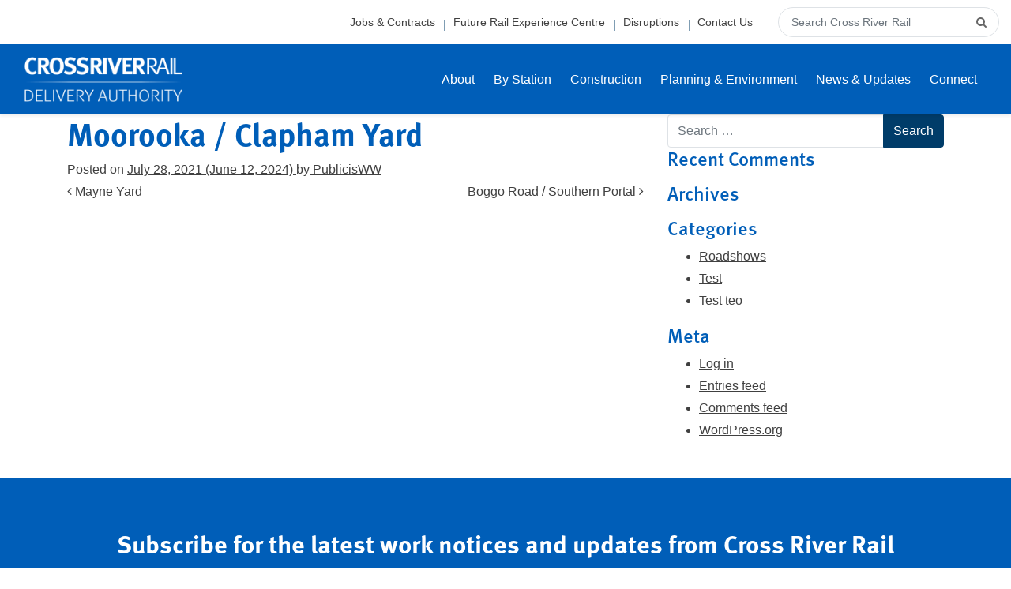

--- FILE ---
content_type: text/html; charset=UTF-8
request_url: https://crossriverrail.qld.gov.au/travel_checker/moorooka-clapham-yard/
body_size: 14159
content:
<!DOCTYPE html>
<html lang="en-AU">
<head>
    <meta charset="UTF-8">
    <meta name="viewport" content="width=device-width, initial-scale=1, shrink-to-fit=no">
    <link rel="profile" href="https://gmpg.org/xfn/11">
    <meta name='robots' content='index, follow, max-image-preview:large, max-snippet:-1, max-video-preview:-1' />

	<!-- This site is optimized with the Yoast SEO Premium plugin v20.7 (Yoast SEO v25.4) - https://yoast.com/wordpress/plugins/seo/ -->
	<title>Moorooka / Clapham Yard - Cross River Rail</title>
	<link rel="canonical" href="https://crossriverrail.qld.gov.au/travel_checker/moorooka-clapham-yard/" />
	<meta property="og:locale" content="en_US" />
	<meta property="og:type" content="article" />
	<meta property="og:title" content="Moorooka / Clapham Yard" />
	<meta property="og:description" content="[...]Read More..." />
	<meta property="og:url" content="https://crossriverrail.qld.gov.au/travel_checker/moorooka-clapham-yard/" />
	<meta property="og:site_name" content="Cross River Rail" />
	<meta property="article:modified_time" content="2024-06-12T06:20:57+00:00" />
	<meta name="twitter:card" content="summary_large_image" />
	<script type="application/ld+json" class="yoast-schema-graph">{"@context":"https://schema.org","@graph":[{"@type":"WebPage","@id":"https://crossriverrail.qld.gov.au/travel_checker/moorooka-clapham-yard/","url":"https://crossriverrail.qld.gov.au/travel_checker/moorooka-clapham-yard/","name":"Moorooka / Clapham Yard - Cross River Rail","isPartOf":{"@id":"https://crossriverrail.qld.gov.au/#website"},"datePublished":"2021-07-28T04:30:23+00:00","dateModified":"2024-06-12T06:20:57+00:00","breadcrumb":{"@id":"https://crossriverrail.qld.gov.au/travel_checker/moorooka-clapham-yard/#breadcrumb"},"inLanguage":"en-AU","potentialAction":[{"@type":"ReadAction","target":["https://crossriverrail.qld.gov.au/travel_checker/moorooka-clapham-yard/"]}]},{"@type":"BreadcrumbList","@id":"https://crossriverrail.qld.gov.au/travel_checker/moorooka-clapham-yard/#breadcrumb","itemListElement":[{"@type":"ListItem","position":1,"name":"Home","item":"https://crossriverrail.qld.gov.au/"},{"@type":"ListItem","position":2,"name":"Travel Checkers","item":"https://crossriverrail.qld.gov.au/travel_checker/"},{"@type":"ListItem","position":3,"name":"Moorooka / Clapham Yard"}]},{"@type":"WebSite","@id":"https://crossriverrail.qld.gov.au/#website","url":"https://crossriverrail.qld.gov.au/","name":"Cross River Rail","description":"What it means for you","potentialAction":[{"@type":"SearchAction","target":{"@type":"EntryPoint","urlTemplate":"https://crossriverrail.qld.gov.au/?s={search_term_string}"},"query-input":{"@type":"PropertyValueSpecification","valueRequired":true,"valueName":"search_term_string"}}],"inLanguage":"en-AU"}]}</script>
	<!-- / Yoast SEO Premium plugin. -->


<link rel='dns-prefetch' href='//maps.googleapis.com' />
<link rel='dns-prefetch' href='//cdnjs.cloudflare.com' />
<link rel="alternate" type="application/rss+xml" title="Cross River Rail &raquo; Feed" href="https://crossriverrail.qld.gov.au/feed/" />
<link rel="alternate" type="application/rss+xml" title="Cross River Rail &raquo; Comments Feed" href="https://crossriverrail.qld.gov.au/comments/feed/" />
<link rel="alternate" title="oEmbed (JSON)" type="application/json+oembed" href="https://crossriverrail.qld.gov.au/wp-json/oembed/1.0/embed?url=https%3A%2F%2Fcrossriverrail.qld.gov.au%2Ftravel_checker%2Fmoorooka-clapham-yard%2F" />
<link rel="alternate" title="oEmbed (XML)" type="text/xml+oembed" href="https://crossriverrail.qld.gov.au/wp-json/oembed/1.0/embed?url=https%3A%2F%2Fcrossriverrail.qld.gov.au%2Ftravel_checker%2Fmoorooka-clapham-yard%2F&#038;format=xml" />
<style id='wp-img-auto-sizes-contain-inline-css' type='text/css'>
img:is([sizes=auto i],[sizes^="auto," i]){contain-intrinsic-size:3000px 1500px}
/*# sourceURL=wp-img-auto-sizes-contain-inline-css */
</style>
<style id='wp-emoji-styles-inline-css' type='text/css'>

	img.wp-smiley, img.emoji {
		display: inline !important;
		border: none !important;
		box-shadow: none !important;
		height: 1em !important;
		width: 1em !important;
		margin: 0 0.07em !important;
		vertical-align: -0.1em !important;
		background: none !important;
		padding: 0 !important;
	}
/*# sourceURL=wp-emoji-styles-inline-css */
</style>
<style id='wp-block-library-inline-css' type='text/css'>
:root{--wp-block-synced-color:#7a00df;--wp-block-synced-color--rgb:122,0,223;--wp-bound-block-color:var(--wp-block-synced-color);--wp-editor-canvas-background:#ddd;--wp-admin-theme-color:#007cba;--wp-admin-theme-color--rgb:0,124,186;--wp-admin-theme-color-darker-10:#006ba1;--wp-admin-theme-color-darker-10--rgb:0,107,160.5;--wp-admin-theme-color-darker-20:#005a87;--wp-admin-theme-color-darker-20--rgb:0,90,135;--wp-admin-border-width-focus:2px}@media (min-resolution:192dpi){:root{--wp-admin-border-width-focus:1.5px}}.wp-element-button{cursor:pointer}:root .has-very-light-gray-background-color{background-color:#eee}:root .has-very-dark-gray-background-color{background-color:#313131}:root .has-very-light-gray-color{color:#eee}:root .has-very-dark-gray-color{color:#313131}:root .has-vivid-green-cyan-to-vivid-cyan-blue-gradient-background{background:linear-gradient(135deg,#00d084,#0693e3)}:root .has-purple-crush-gradient-background{background:linear-gradient(135deg,#34e2e4,#4721fb 50%,#ab1dfe)}:root .has-hazy-dawn-gradient-background{background:linear-gradient(135deg,#faaca8,#dad0ec)}:root .has-subdued-olive-gradient-background{background:linear-gradient(135deg,#fafae1,#67a671)}:root .has-atomic-cream-gradient-background{background:linear-gradient(135deg,#fdd79a,#004a59)}:root .has-nightshade-gradient-background{background:linear-gradient(135deg,#330968,#31cdcf)}:root .has-midnight-gradient-background{background:linear-gradient(135deg,#020381,#2874fc)}:root{--wp--preset--font-size--normal:16px;--wp--preset--font-size--huge:42px}.has-regular-font-size{font-size:1em}.has-larger-font-size{font-size:2.625em}.has-normal-font-size{font-size:var(--wp--preset--font-size--normal)}.has-huge-font-size{font-size:var(--wp--preset--font-size--huge)}.has-text-align-center{text-align:center}.has-text-align-left{text-align:left}.has-text-align-right{text-align:right}.has-fit-text{white-space:nowrap!important}#end-resizable-editor-section{display:none}.aligncenter{clear:both}.items-justified-left{justify-content:flex-start}.items-justified-center{justify-content:center}.items-justified-right{justify-content:flex-end}.items-justified-space-between{justify-content:space-between}.screen-reader-text{border:0;clip-path:inset(50%);height:1px;margin:-1px;overflow:hidden;padding:0;position:absolute;width:1px;word-wrap:normal!important}.screen-reader-text:focus{background-color:#ddd;clip-path:none;color:#444;display:block;font-size:1em;height:auto;left:5px;line-height:normal;padding:15px 23px 14px;text-decoration:none;top:5px;width:auto;z-index:100000}html :where(.has-border-color){border-style:solid}html :where([style*=border-top-color]){border-top-style:solid}html :where([style*=border-right-color]){border-right-style:solid}html :where([style*=border-bottom-color]){border-bottom-style:solid}html :where([style*=border-left-color]){border-left-style:solid}html :where([style*=border-width]){border-style:solid}html :where([style*=border-top-width]){border-top-style:solid}html :where([style*=border-right-width]){border-right-style:solid}html :where([style*=border-bottom-width]){border-bottom-style:solid}html :where([style*=border-left-width]){border-left-style:solid}html :where(img[class*=wp-image-]){height:auto;max-width:100%}:where(figure){margin:0 0 1em}html :where(.is-position-sticky){--wp-admin--admin-bar--position-offset:var(--wp-admin--admin-bar--height,0px)}@media screen and (max-width:600px){html :where(.is-position-sticky){--wp-admin--admin-bar--position-offset:0px}}

/*# sourceURL=wp-block-library-inline-css */
</style><style id='global-styles-inline-css' type='text/css'>
:root{--wp--preset--aspect-ratio--square: 1;--wp--preset--aspect-ratio--4-3: 4/3;--wp--preset--aspect-ratio--3-4: 3/4;--wp--preset--aspect-ratio--3-2: 3/2;--wp--preset--aspect-ratio--2-3: 2/3;--wp--preset--aspect-ratio--16-9: 16/9;--wp--preset--aspect-ratio--9-16: 9/16;--wp--preset--color--black: #000000;--wp--preset--color--cyan-bluish-gray: #abb8c3;--wp--preset--color--white: #ffffff;--wp--preset--color--pale-pink: #f78da7;--wp--preset--color--vivid-red: #cf2e2e;--wp--preset--color--luminous-vivid-orange: #ff6900;--wp--preset--color--luminous-vivid-amber: #fcb900;--wp--preset--color--light-green-cyan: #7bdcb5;--wp--preset--color--vivid-green-cyan: #00d084;--wp--preset--color--pale-cyan-blue: #8ed1fc;--wp--preset--color--vivid-cyan-blue: #0693e3;--wp--preset--color--vivid-purple: #9b51e0;--wp--preset--gradient--vivid-cyan-blue-to-vivid-purple: linear-gradient(135deg,rgb(6,147,227) 0%,rgb(155,81,224) 100%);--wp--preset--gradient--light-green-cyan-to-vivid-green-cyan: linear-gradient(135deg,rgb(122,220,180) 0%,rgb(0,208,130) 100%);--wp--preset--gradient--luminous-vivid-amber-to-luminous-vivid-orange: linear-gradient(135deg,rgb(252,185,0) 0%,rgb(255,105,0) 100%);--wp--preset--gradient--luminous-vivid-orange-to-vivid-red: linear-gradient(135deg,rgb(255,105,0) 0%,rgb(207,46,46) 100%);--wp--preset--gradient--very-light-gray-to-cyan-bluish-gray: linear-gradient(135deg,rgb(238,238,238) 0%,rgb(169,184,195) 100%);--wp--preset--gradient--cool-to-warm-spectrum: linear-gradient(135deg,rgb(74,234,220) 0%,rgb(151,120,209) 20%,rgb(207,42,186) 40%,rgb(238,44,130) 60%,rgb(251,105,98) 80%,rgb(254,248,76) 100%);--wp--preset--gradient--blush-light-purple: linear-gradient(135deg,rgb(255,206,236) 0%,rgb(152,150,240) 100%);--wp--preset--gradient--blush-bordeaux: linear-gradient(135deg,rgb(254,205,165) 0%,rgb(254,45,45) 50%,rgb(107,0,62) 100%);--wp--preset--gradient--luminous-dusk: linear-gradient(135deg,rgb(255,203,112) 0%,rgb(199,81,192) 50%,rgb(65,88,208) 100%);--wp--preset--gradient--pale-ocean: linear-gradient(135deg,rgb(255,245,203) 0%,rgb(182,227,212) 50%,rgb(51,167,181) 100%);--wp--preset--gradient--electric-grass: linear-gradient(135deg,rgb(202,248,128) 0%,rgb(113,206,126) 100%);--wp--preset--gradient--midnight: linear-gradient(135deg,rgb(2,3,129) 0%,rgb(40,116,252) 100%);--wp--preset--font-size--small: 13px;--wp--preset--font-size--medium: 20px;--wp--preset--font-size--large: 36px;--wp--preset--font-size--x-large: 42px;--wp--preset--spacing--20: 0.44rem;--wp--preset--spacing--30: 0.67rem;--wp--preset--spacing--40: 1rem;--wp--preset--spacing--50: 1.5rem;--wp--preset--spacing--60: 2.25rem;--wp--preset--spacing--70: 3.38rem;--wp--preset--spacing--80: 5.06rem;--wp--preset--shadow--natural: 6px 6px 9px rgba(0, 0, 0, 0.2);--wp--preset--shadow--deep: 12px 12px 50px rgba(0, 0, 0, 0.4);--wp--preset--shadow--sharp: 6px 6px 0px rgba(0, 0, 0, 0.2);--wp--preset--shadow--outlined: 6px 6px 0px -3px rgb(255, 255, 255), 6px 6px rgb(0, 0, 0);--wp--preset--shadow--crisp: 6px 6px 0px rgb(0, 0, 0);}:where(.is-layout-flex){gap: 0.5em;}:where(.is-layout-grid){gap: 0.5em;}body .is-layout-flex{display: flex;}.is-layout-flex{flex-wrap: wrap;align-items: center;}.is-layout-flex > :is(*, div){margin: 0;}body .is-layout-grid{display: grid;}.is-layout-grid > :is(*, div){margin: 0;}:where(.wp-block-columns.is-layout-flex){gap: 2em;}:where(.wp-block-columns.is-layout-grid){gap: 2em;}:where(.wp-block-post-template.is-layout-flex){gap: 1.25em;}:where(.wp-block-post-template.is-layout-grid){gap: 1.25em;}.has-black-color{color: var(--wp--preset--color--black) !important;}.has-cyan-bluish-gray-color{color: var(--wp--preset--color--cyan-bluish-gray) !important;}.has-white-color{color: var(--wp--preset--color--white) !important;}.has-pale-pink-color{color: var(--wp--preset--color--pale-pink) !important;}.has-vivid-red-color{color: var(--wp--preset--color--vivid-red) !important;}.has-luminous-vivid-orange-color{color: var(--wp--preset--color--luminous-vivid-orange) !important;}.has-luminous-vivid-amber-color{color: var(--wp--preset--color--luminous-vivid-amber) !important;}.has-light-green-cyan-color{color: var(--wp--preset--color--light-green-cyan) !important;}.has-vivid-green-cyan-color{color: var(--wp--preset--color--vivid-green-cyan) !important;}.has-pale-cyan-blue-color{color: var(--wp--preset--color--pale-cyan-blue) !important;}.has-vivid-cyan-blue-color{color: var(--wp--preset--color--vivid-cyan-blue) !important;}.has-vivid-purple-color{color: var(--wp--preset--color--vivid-purple) !important;}.has-black-background-color{background-color: var(--wp--preset--color--black) !important;}.has-cyan-bluish-gray-background-color{background-color: var(--wp--preset--color--cyan-bluish-gray) !important;}.has-white-background-color{background-color: var(--wp--preset--color--white) !important;}.has-pale-pink-background-color{background-color: var(--wp--preset--color--pale-pink) !important;}.has-vivid-red-background-color{background-color: var(--wp--preset--color--vivid-red) !important;}.has-luminous-vivid-orange-background-color{background-color: var(--wp--preset--color--luminous-vivid-orange) !important;}.has-luminous-vivid-amber-background-color{background-color: var(--wp--preset--color--luminous-vivid-amber) !important;}.has-light-green-cyan-background-color{background-color: var(--wp--preset--color--light-green-cyan) !important;}.has-vivid-green-cyan-background-color{background-color: var(--wp--preset--color--vivid-green-cyan) !important;}.has-pale-cyan-blue-background-color{background-color: var(--wp--preset--color--pale-cyan-blue) !important;}.has-vivid-cyan-blue-background-color{background-color: var(--wp--preset--color--vivid-cyan-blue) !important;}.has-vivid-purple-background-color{background-color: var(--wp--preset--color--vivid-purple) !important;}.has-black-border-color{border-color: var(--wp--preset--color--black) !important;}.has-cyan-bluish-gray-border-color{border-color: var(--wp--preset--color--cyan-bluish-gray) !important;}.has-white-border-color{border-color: var(--wp--preset--color--white) !important;}.has-pale-pink-border-color{border-color: var(--wp--preset--color--pale-pink) !important;}.has-vivid-red-border-color{border-color: var(--wp--preset--color--vivid-red) !important;}.has-luminous-vivid-orange-border-color{border-color: var(--wp--preset--color--luminous-vivid-orange) !important;}.has-luminous-vivid-amber-border-color{border-color: var(--wp--preset--color--luminous-vivid-amber) !important;}.has-light-green-cyan-border-color{border-color: var(--wp--preset--color--light-green-cyan) !important;}.has-vivid-green-cyan-border-color{border-color: var(--wp--preset--color--vivid-green-cyan) !important;}.has-pale-cyan-blue-border-color{border-color: var(--wp--preset--color--pale-cyan-blue) !important;}.has-vivid-cyan-blue-border-color{border-color: var(--wp--preset--color--vivid-cyan-blue) !important;}.has-vivid-purple-border-color{border-color: var(--wp--preset--color--vivid-purple) !important;}.has-vivid-cyan-blue-to-vivid-purple-gradient-background{background: var(--wp--preset--gradient--vivid-cyan-blue-to-vivid-purple) !important;}.has-light-green-cyan-to-vivid-green-cyan-gradient-background{background: var(--wp--preset--gradient--light-green-cyan-to-vivid-green-cyan) !important;}.has-luminous-vivid-amber-to-luminous-vivid-orange-gradient-background{background: var(--wp--preset--gradient--luminous-vivid-amber-to-luminous-vivid-orange) !important;}.has-luminous-vivid-orange-to-vivid-red-gradient-background{background: var(--wp--preset--gradient--luminous-vivid-orange-to-vivid-red) !important;}.has-very-light-gray-to-cyan-bluish-gray-gradient-background{background: var(--wp--preset--gradient--very-light-gray-to-cyan-bluish-gray) !important;}.has-cool-to-warm-spectrum-gradient-background{background: var(--wp--preset--gradient--cool-to-warm-spectrum) !important;}.has-blush-light-purple-gradient-background{background: var(--wp--preset--gradient--blush-light-purple) !important;}.has-blush-bordeaux-gradient-background{background: var(--wp--preset--gradient--blush-bordeaux) !important;}.has-luminous-dusk-gradient-background{background: var(--wp--preset--gradient--luminous-dusk) !important;}.has-pale-ocean-gradient-background{background: var(--wp--preset--gradient--pale-ocean) !important;}.has-electric-grass-gradient-background{background: var(--wp--preset--gradient--electric-grass) !important;}.has-midnight-gradient-background{background: var(--wp--preset--gradient--midnight) !important;}.has-small-font-size{font-size: var(--wp--preset--font-size--small) !important;}.has-medium-font-size{font-size: var(--wp--preset--font-size--medium) !important;}.has-large-font-size{font-size: var(--wp--preset--font-size--large) !important;}.has-x-large-font-size{font-size: var(--wp--preset--font-size--x-large) !important;}
/*# sourceURL=global-styles-inline-css */
</style>

<style id='classic-theme-styles-inline-css' type='text/css'>
/*! This file is auto-generated */
.wp-block-button__link{color:#fff;background-color:#32373c;border-radius:9999px;box-shadow:none;text-decoration:none;padding:calc(.667em + 2px) calc(1.333em + 2px);font-size:1.125em}.wp-block-file__button{background:#32373c;color:#fff;text-decoration:none}
/*# sourceURL=/wp-includes/css/classic-themes.min.css */
</style>
<link rel='stylesheet' id='publicisww-child-styles-css' href='https://crossriverrail.qld.gov.au/wp-content/themes/publicisww-child/css/theme.min.css?ver=0.9.1.1756595320000' type='text/css' media='all' />
<script type="text/javascript" src="https://crossriverrail.qld.gov.au/wp-includes/js/jquery/jquery.min.js?ver=3.7.1" id="jquery-core-js"></script>
<script type="text/javascript" src="https://crossriverrail.qld.gov.au/wp-includes/js/jquery/jquery-migrate.min.js?ver=3.4.1" id="jquery-migrate-js"></script>
<script type="text/javascript" src="https://crossriverrail.qld.gov.au/wp-content/themes/publicisww/src/js/object-fit/ofi.min.js?ver=6.9" id="object-fit-polyfill-js"></script>
<script type="text/javascript" src="https://maps.googleapis.com/maps/api/js?key=AIzaSyAh_UG6xKDZY1KFmKp40ApJHJjfK0IsaGE&amp;ver=6.9" id="google-maps-api-js"></script>
<link rel="https://api.w.org/" href="https://crossriverrail.qld.gov.au/wp-json/" /><link rel="EditURI" type="application/rsd+xml" title="RSD" href="https://crossriverrail.qld.gov.au/xmlrpc.php?rsd" />
<meta name="generator" content="WordPress 6.9" />
<link rel='shortlink' href='https://crossriverrail.qld.gov.au/?p=9330' />
<!-- Stream WordPress user activity plugin v4.1.1 -->

    <!-- Google Tag Manager -->
    <script>(function(w,d,s,l,i){w[l]=w[l]||[];w[l].push({'gtm.start':
    new Date().getTime(),event:'gtm.js'});var f=d.getElementsByTagName(s)[0],
    j=d.createElement(s),dl=l!='dataLayer'?'&l='+l:'';j.async=true;j.src=
    'https://www.googletagmanager.com/gtm.js?id='+i+dl;f.parentNode.insertBefore(j,f);
    })(window,document,'script','dataLayer','GTM-T65XV3K');</script>
    <!-- End Google Tag Manager -->

	    <!-- Facebook Pixel -->
    <script>
        !function(f,b,e,v,n,t,s)
        {if(f.fbq)return;n=f.fbq=function(){n.callMethod?
            n.callMethod.apply(n,arguments):n.queue.push(arguments)};
            if(!f._fbq)f._fbq=n;n.push=n;n.loaded=!0;n.version='2.0';
            n.queue=[];t=b.createElement(e);t.async=!0;
            t.src=v;s=b.getElementsByTagName(e)[0];
            s.parentNode.insertBefore(t,s)}(window,document,'script',
            'https://connect.facebook.net/en_US/fbevents.js');
        fbq('init', '895530634135872');
        fbq('track', 'PageView');
    </script>

    <noscript>
        <img height="1" width="1" src="https://www.facebook.com/tr?id=895530634135872&ev=PageView&noscript=1"/>
    </noscript>
    <!-- End Facebook Pixel -->
	<meta name="mobile-web-app-capable" content="yes">
<meta name="apple-mobile-web-app-capable" content="yes">
<meta name="apple-mobile-web-app-title" content="Cross River Rail - What it means for you">
<style type="text/css">.recentcomments a{display:inline !important;padding:0 !important;margin:0 !important;}</style><link rel="icon" href="https://cross-river-rail.s3.ap-southeast-2.amazonaws.com/wp-content/uploads/2021/04/22131221/favicon.ico" sizes="32x32" />
<link rel="icon" href="https://cross-river-rail.s3.ap-southeast-2.amazonaws.com/wp-content/uploads/2021/04/22131221/favicon.ico" sizes="192x192" />
<link rel="apple-touch-icon" href="https://cross-river-rail.s3.ap-southeast-2.amazonaws.com/wp-content/uploads/2021/04/22131221/favicon.ico" />
<meta name="msapplication-TileImage" content="https://cross-river-rail.s3.ap-southeast-2.amazonaws.com/wp-content/uploads/2021/04/22131221/favicon.ico" />
    </head>

<body class="wp-singular travel_checker-template-default single single-travel_checker postid-9330 wp-theme-publicisww wp-child-theme-publicisww-child">
<!-- Google Tag Manager (noscript) -->
<noscript><iframe src="https://www.googletagmanager.com/ns.html?id=GTM-T65XV3K"
height="0" width="0" style="display:none;visibility:hidden"></iframe></noscript>
<!-- End Google Tag Manager (noscript) -->

<div class="site" id="page">

    <!-- ******************* The Navbar Area ******************* -->
    <header id="wrapper-navbar" itemscope itemtype="http://schema.org/WebSite" class="fixed-top">

        <a class="skip-link sr-only sr-only-focusable smooth-scroll" href="#main-content">Skip to content</a>
        <a class="skip-link sr-only sr-only-focusable smooth-scroll" href="#footer">Skip to footer</a>

        <div class="utility-bar-wrapper container container-large text-right justify-content-end">
            <nav class="navbar d-none d-xl-inline-block" aria-label="Utility menu">

                        <div class="utility-container"><ul id="menu-utility-header-menu-desktop-only" class="nav utility-nav"><li itemscope="itemscope" itemtype="https://www.schema.org/SiteNavigationElement" id="menu-item-4809" class="menu-item menu-item-type-post_type menu-item-object-page menu-item-4809 nav-item"><a title="Jobs &#038; Contracts" href="https://crossriverrail.qld.gov.au/contact-us/jobs-contracts/" class="nav-link">Jobs &#038; Contracts</a></li>
<li itemscope="itemscope" itemtype="https://www.schema.org/SiteNavigationElement" id="menu-item-11368" class="menu-item menu-item-type-custom menu-item-object-custom menu-item-11368 nav-item"><a title="Future Rail Experience Centre" href="https://crossriverrailexperiencecentre.qld.gov.au/" class="nav-link">Future Rail Experience Centre</a></li>
<li itemscope="itemscope" itemtype="https://www.schema.org/SiteNavigationElement" id="menu-item-2736" class="menu-item menu-item-type-post_type menu-item-object-page menu-item-2736 nav-item"><a title="Disruptions" href="https://crossriverrail.qld.gov.au/construction/travel-impacts/" class="nav-link">Disruptions</a></li>
<li itemscope="itemscope" itemtype="https://www.schema.org/SiteNavigationElement" id="menu-item-854" class="menu-item menu-item-type-post_type menu-item-object-page menu-item-854 nav-item"><a title="Contact Us" href="https://crossriverrail.qld.gov.au/contact-us/" class="nav-link">Contact Us</a></li>
</ul></div>            </nav>
            <div class="utility-search d-none d-xl-inline-block">
                <form method="get" id="searchform" class="header-searchform" action="https://crossriverrail.qld.gov.au/" role="search">
                    <label class="sr-only" for="s">Search</label>
                    <div class="input-group">
                        <input class="field form-control" id="s" name="s" type="text"
                               placeholder="Search Cross River Rail" value="">
                        <span class="input-group-append">
                            <i class="fa fa-search" aria-hidden="true"></i>
                            <input class="submit btn btn-primary" id="searchsubmit" name="submit" type="submit" value="" aria-label="submit search">
                        </span>
                    </div>
                </form>
            </div>
        </div>

        <nav class="main-nav navbar navbar-expand-xl navbar-light" aria-label="Main menu">

        <div class="container container-large">

            <div class="navbar-header">
                <!-- Your site title as branding in the menu -->
                
                                    <a class="navbar-brand" rel="home" href="https://crossriverrail.qld.gov.au/" title="Cross River Rail" itemprop="url"><img src="https://cross-river-rail.s3.ap-southeast-2.amazonaws.com/wp-content/uploads/2025/10/13151307/crr-logo-white-scaled-1.png" class="img-fluid" alt="Cross River Rail - Homepage"></a>
                    <!-- <a class="navbar-brand" rel="home" href="https://crossriverrail.qld.gov.au/" title="Cross River Rail" itemprop="url">Cross River Rail</a> -->
                

                

                <!-- end custom logo -->
                <button id="search-toggle" class="search-toggle d-xl-none" type="button" data-toggle="collapse" data-target="#navbarSearchOverlay" aria-controls="navbarSearchOverlay" aria-expanded="false" aria-label="Toggle Search">
                    <i class="fa fa-search" aria-hidden="true"></i>
                </button>

                <button id="nav-toggle" class="navbar-toggle navbar-dropdown d-xl-none" type="button" data-toggle="collapse" data-target="#navbarNavOverlay" aria-controls="navbarNavOverlay" aria-expanded="false" aria-label="Toggle navigation">
                    <span></span>
                    <span></span>
                    <span></span>
                    <span></span>
                </button>
            </div>

            <div id="navbarSearchOverlay" class="mobile-search-container d-xl-none collapse">
                <form method="get" id="searchform-mobile" class="header-searchform search-form-mobile" action="https://crossriverrail.qld.gov.au/" role="search">
                    <label class="sr-only" for="s-mobile">Search</label>
                    <div class="input-group">
                        <input class="field form-control" id="s-mobile" name="s" type="text"
                               placeholder="Search Cross River Rail" value="">
                        <span class="input-group-append">
                            <i class="fa fa-search" aria-hidden="true"></i>
                            <input class="submit btn btn-primary" id="searchsubmit-mobile" name="submit" type="submit" value="" aria-label="submit search">
                        </span>
                    </div>
                </form>
            </div>

                <!-- The WordPress Menu goes here -->
                <div id="navbarNavOverlay" class="collapse navbar-collapse navbar-dropdown"><ul id="main-menu" class="navbar-nav ml-auto"><li itemscope="itemscope" itemtype="https://www.schema.org/SiteNavigationElement" id="menu-item-470" class="menu-item menu-item-type-post_type menu-item-object-page menu-item-has-children dropdown menu-item-470 nav-item"><a title="About" href="https://crossriverrail.qld.gov.au/about/" class="nav-link">About</a><button id="menu-item-dropdown-470" type="button" data-toggle="dropdown" class="dropdown-toggle dropdown-toggle-split" aria-haspopup="true" aria-expanded="false" aria-label="Toggle About submenu"><i class="fa fa-chevron-down" aria-hidden="true"></i></button>
<ul class="dropdown-menu" aria-labelledby="menu-item-dropdown-470" role="menu">
	<li itemscope="itemscope" itemtype="https://www.schema.org/SiteNavigationElement" id="menu-item-2167" class="menu-item menu-item-type-post_type menu-item-object-page menu-item-2167 nav-item"><a title="Project Route" href="https://crossriverrail.qld.gov.au/about/rail-route/" class="dropdown-item">Project Route</a></li>
	<li itemscope="itemscope" itemtype="https://www.schema.org/SiteNavigationElement" id="menu-item-1246" class="menu-item menu-item-type-post_type menu-item-object-page menu-item-1246 nav-item"><a title="Project Overview" href="https://crossriverrail.qld.gov.au/about/project-overview/" class="dropdown-item">Project Overview</a></li>
	<li itemscope="itemscope" itemtype="https://www.schema.org/SiteNavigationElement" id="menu-item-482" class="menu-item menu-item-type-post_type menu-item-object-page menu-item-482 nav-item"><a title="Project Benefits" href="https://crossriverrail.qld.gov.au/about/project-benefits/" class="dropdown-item">Project Benefits</a></li>
	<li itemscope="itemscope" itemtype="https://www.schema.org/SiteNavigationElement" id="menu-item-498" class="menu-item menu-item-type-post_type menu-item-object-page menu-item-498 nav-item"><a title="Project Delivery" href="https://crossriverrail.qld.gov.au/about/project-delivery/" class="dropdown-item">Project Delivery</a></li>
	<li itemscope="itemscope" itemtype="https://www.schema.org/SiteNavigationElement" id="menu-item-3674" class="menu-item menu-item-type-post_type menu-item-object-page menu-item-has-children dropdown menu-item-3674 nav-item"><a title="Rail Network Improvements" href="https://crossriverrail.qld.gov.au/about/rail-network-improvements/" class="dropdown-item">Rail Network Improvements</a>
	<ul class="dropdown-menu dropdown-submenu" aria-labelledby="menu-item-dropdown-470" role="menu">
		<li itemscope="itemscope" itemtype="https://www.schema.org/SiteNavigationElement" id="menu-item-11477" class="menu-item menu-item-type-post_type menu-item-object-page menu-item-11477 nav-item"><a title="New Signalling System" href="https://crossriverrail.qld.gov.au/about/rail-network-improvements/" class="dropdown-item">New Signalling System</a></li>
		<li itemscope="itemscope" itemtype="https://www.schema.org/SiteNavigationElement" id="menu-item-11475" class="menu-item menu-item-type-post_type menu-item-object-page menu-item-11475 nav-item"><a title="Clapham Yard" href="https://crossriverrail.qld.gov.au/about/rail-network-improvements/clapham-yard/" class="dropdown-item">Clapham Yard</a></li>
		<li itemscope="itemscope" itemtype="https://www.schema.org/SiteNavigationElement" id="menu-item-11476" class="menu-item menu-item-type-post_type menu-item-object-page menu-item-11476 nav-item"><a title="Mayne Yard" href="https://crossriverrail.qld.gov.au/mayne-yard/" class="dropdown-item">Mayne Yard</a></li>
		<li itemscope="itemscope" itemtype="https://www.schema.org/SiteNavigationElement" id="menu-item-11873" class="menu-item menu-item-type-post_type menu-item-object-page menu-item-11873 nav-item"><a title="SEQ Rail Connect" href="https://crossriverrail.qld.gov.au/about/rail-network-improvements/seq-rail-connect/" class="dropdown-item">SEQ Rail Connect</a></li>
	</ul>
</li>
	<li itemscope="itemscope" itemtype="https://www.schema.org/SiteNavigationElement" id="menu-item-1109" class="menu-item menu-item-type-post_type menu-item-object-page menu-item-1109 nav-item"><a title="Cultural Heritage" href="https://crossriverrail.qld.gov.au/planning-environment/cultural-heritage/" class="dropdown-item">Cultural Heritage</a></li>
	<li itemscope="itemscope" itemtype="https://www.schema.org/SiteNavigationElement" id="menu-item-1056" class="menu-item menu-item-type-post_type menu-item-object-page menu-item-1056 nav-item"><a title="Frequently Asked Questions" href="https://crossriverrail.qld.gov.au/about/frequently-asked-questions/" class="dropdown-item">Frequently Asked Questions</a></li>
</ul>
</li>
<li itemscope="itemscope" itemtype="https://www.schema.org/SiteNavigationElement" id="menu-item-280" class="menu-item menu-item-type-post_type menu-item-object-page menu-item-has-children dropdown menu-item-280 nav-item"><a title="By Station" href="https://crossriverrail.qld.gov.au/stations-routes/" class="nav-link">By Station</a><button id="menu-item-dropdown-280" type="button" data-toggle="dropdown" class="dropdown-toggle dropdown-toggle-split" aria-haspopup="true" aria-expanded="false" aria-label="Toggle By Station submenu"><i class="fa fa-chevron-down" aria-hidden="true"></i></button>
<ul class="dropdown-menu" aria-labelledby="menu-item-dropdown-280" role="menu">
	<li itemscope="itemscope" itemtype="https://www.schema.org/SiteNavigationElement" id="menu-item-11366" class="menu-item menu-item-type-post_type menu-item-object-page menu-item-11366 nav-item"><a title="Boggo Road" href="https://crossriverrail.qld.gov.au/boggo-road/" class="dropdown-item">Boggo Road</a></li>
	<li itemscope="itemscope" itemtype="https://www.schema.org/SiteNavigationElement" id="menu-item-11361" class="menu-item menu-item-type-post_type menu-item-object-page menu-item-11361 nav-item"><a title="Woolloongabba" href="https://crossriverrail.qld.gov.au/woolloongabba/" class="dropdown-item">Woolloongabba</a></li>
	<li itemscope="itemscope" itemtype="https://www.schema.org/SiteNavigationElement" id="menu-item-11365" class="menu-item menu-item-type-post_type menu-item-object-page menu-item-11365 nav-item"><a title="Albert Street" href="https://crossriverrail.qld.gov.au/albert-street/" class="dropdown-item">Albert Street</a></li>
	<li itemscope="itemscope" itemtype="https://www.schema.org/SiteNavigationElement" id="menu-item-11362" class="menu-item menu-item-type-post_type menu-item-object-page menu-item-11362 nav-item"><a title="Roma Street" href="https://crossriverrail.qld.gov.au/roma-street/" class="dropdown-item">Roma Street</a></li>
	<li itemscope="itemscope" itemtype="https://www.schema.org/SiteNavigationElement" id="menu-item-11363" class="menu-item menu-item-type-post_type menu-item-object-page menu-item-11363 nav-item"><a title="Exhibition" href="https://crossriverrail.qld.gov.au/exhibition/" class="dropdown-item">Exhibition</a></li>
	<li itemscope="itemscope" itemtype="https://www.schema.org/SiteNavigationElement" id="menu-item-446" class="menu-item menu-item-type-post_type menu-item-object-station-route menu-item-has-children dropdown menu-item-446 nav-item"><a title="Dutton Park to Salisbury stations" href="https://crossriverrail.qld.gov.au/stations-routes/salisbury-to-fairfield-line/" class="dropdown-item">Dutton Park to Salisbury stations</a>
	<ul class="dropdown-menu dropdown-submenu" aria-labelledby="menu-item-dropdown-280" role="menu">
		<li itemscope="itemscope" itemtype="https://www.schema.org/SiteNavigationElement" id="menu-item-11364" class="menu-item menu-item-type-post_type menu-item-object-page menu-item-11364 nav-item"><a title="Dutton Park" href="https://crossriverrail.qld.gov.au/dutton-park/" class="dropdown-item">Dutton Park</a></li>
		<li itemscope="itemscope" itemtype="https://www.schema.org/SiteNavigationElement" id="menu-item-10148" class="menu-item menu-item-type-custom menu-item-object-custom menu-item-10148 nav-item"><a title="Fairfield" href="https://crossriverrail.qld.gov.au/stations-routes/salisbury-to-fairfield-line/fairfield-station/" class="dropdown-item">Fairfield</a></li>
		<li itemscope="itemscope" itemtype="https://www.schema.org/SiteNavigationElement" id="menu-item-10149" class="menu-item menu-item-type-custom menu-item-object-custom menu-item-10149 nav-item"><a title="Moorooka" href="https://crossriverrail.qld.gov.au/stations-routes/salisbury-to-fairfield-line/moorooka-station/" class="dropdown-item">Moorooka</a></li>
		<li itemscope="itemscope" itemtype="https://www.schema.org/SiteNavigationElement" id="menu-item-10150" class="menu-item menu-item-type-custom menu-item-object-custom menu-item-10150 nav-item"><a title="Rocklea" href="https://crossriverrail.qld.gov.au/stations-routes/salisbury-to-fairfield-line/rocklea-station/" class="dropdown-item">Rocklea</a></li>
		<li itemscope="itemscope" itemtype="https://www.schema.org/SiteNavigationElement" id="menu-item-10151" class="menu-item menu-item-type-custom menu-item-object-custom menu-item-10151 nav-item"><a title="Salisbury" href="https://crossriverrail.qld.gov.au/stations-routes/salisbury-to-fairfield-line/salisbury-station/" class="dropdown-item">Salisbury</a></li>
		<li itemscope="itemscope" itemtype="https://www.schema.org/SiteNavigationElement" id="menu-item-10152" class="menu-item menu-item-type-custom menu-item-object-custom menu-item-10152 nav-item"><a title="Yeerongpilly" href="https://crossriverrail.qld.gov.au/stations-routes/salisbury-to-fairfield-line/yeerongpilly-station/" class="dropdown-item">Yeerongpilly</a></li>
		<li itemscope="itemscope" itemtype="https://www.schema.org/SiteNavigationElement" id="menu-item-10153" class="menu-item menu-item-type-custom menu-item-object-custom menu-item-10153 nav-item"><a title="Yeronga" href="https://crossriverrail.qld.gov.au/stations-routes/salisbury-to-fairfield-line/yeronga-station/" class="dropdown-item">Yeronga</a></li>
	</ul>
</li>
	<li itemscope="itemscope" itemtype="https://www.schema.org/SiteNavigationElement" id="menu-item-448" class="menu-item menu-item-type-post_type menu-item-object-station-route menu-item-has-children dropdown menu-item-448 nav-item"><a title="Gold Coast – New Stations" href="https://crossriverrail.qld.gov.au/stations-routes/gold-coast-line/" class="dropdown-item">Gold Coast – New Stations</a>
	<ul class="dropdown-menu dropdown-submenu" aria-labelledby="menu-item-dropdown-280" role="menu">
		<li itemscope="itemscope" itemtype="https://www.schema.org/SiteNavigationElement" id="menu-item-10145" class="menu-item menu-item-type-custom menu-item-object-custom menu-item-10145 nav-item"><a title="Pimpama" href="https://crossriverrail.qld.gov.au/stations-routes/gold-coast-line/pimpama-station/" class="dropdown-item">Pimpama</a></li>
		<li itemscope="itemscope" itemtype="https://www.schema.org/SiteNavigationElement" id="menu-item-10146" class="menu-item menu-item-type-custom menu-item-object-custom menu-item-10146 nav-item"><a title="Hope Island" href="https://crossriverrail.qld.gov.au/stations-routes/gold-coast-line/hope-island-station/" class="dropdown-item">Hope Island</a></li>
		<li itemscope="itemscope" itemtype="https://www.schema.org/SiteNavigationElement" id="menu-item-10147" class="menu-item menu-item-type-custom menu-item-object-custom menu-item-10147 nav-item"><a title="Merrimac" href="https://crossriverrail.qld.gov.au/stations-routes/gold-coast-line/merrimac-station/" class="dropdown-item">Merrimac</a></li>
	</ul>
</li>
</ul>
</li>
<li itemscope="itemscope" itemtype="https://www.schema.org/SiteNavigationElement" id="menu-item-236" class="menu-item menu-item-type-post_type menu-item-object-page menu-item-has-children dropdown menu-item-236 nav-item"><a title="Construction" href="https://crossriverrail.qld.gov.au/construction/" class="nav-link">Construction</a><button id="menu-item-dropdown-236" type="button" data-toggle="dropdown" class="dropdown-toggle dropdown-toggle-split" aria-haspopup="true" aria-expanded="false" aria-label="Toggle Construction submenu"><i class="fa fa-chevron-down" aria-hidden="true"></i></button>
<ul class="dropdown-menu" aria-labelledby="menu-item-dropdown-236" role="menu">
	<li itemscope="itemscope" itemtype="https://www.schema.org/SiteNavigationElement" id="menu-item-5526" class="menu-item menu-item-type-post_type menu-item-object-page menu-item-5526 nav-item"><a title="Progress" href="https://crossriverrail.qld.gov.au/construction/progress/" class="dropdown-item">Progress</a></li>
	<li itemscope="itemscope" itemtype="https://www.schema.org/SiteNavigationElement" id="menu-item-2623" class="menu-item menu-item-type-post_type menu-item-object-page menu-item-2623 nav-item"><a title="Disruptions" href="https://crossriverrail.qld.gov.au/construction/travel-impacts/" class="dropdown-item">Disruptions</a></li>
	<li itemscope="itemscope" itemtype="https://www.schema.org/SiteNavigationElement" id="menu-item-237" class="menu-item menu-item-type-post_type menu-item-object-page menu-item-237 nav-item"><a title="Works Notices" href="https://crossriverrail.qld.gov.au/construction/work-notices/" class="dropdown-item">Works Notices</a></li>
	<li itemscope="itemscope" itemtype="https://www.schema.org/SiteNavigationElement" id="menu-item-5879" class="menu-item menu-item-type-post_type menu-item-object-page menu-item-has-children dropdown menu-item-5879 nav-item"><a title="Site by Site" href="https://crossriverrail.qld.gov.au/construction/" class="dropdown-item">Site by Site</a>
	<ul class="dropdown-menu dropdown-submenu" aria-labelledby="menu-item-dropdown-236" role="menu">
		<li itemscope="itemscope" itemtype="https://www.schema.org/SiteNavigationElement" id="menu-item-10177" class="menu-item menu-item-type-custom menu-item-object-custom menu-item-10177 nav-item"><a title="Boggo Road Construction" href="https://crossriverrail.qld.gov.au/construction/boggo-road-construction/" class="dropdown-item">Boggo Road Construction</a></li>
		<li itemscope="itemscope" itemtype="https://www.schema.org/SiteNavigationElement" id="menu-item-10178" class="menu-item menu-item-type-custom menu-item-object-custom menu-item-10178 nav-item"><a title="Woolloongabba Construction" href="https://crossriverrail.qld.gov.au/construction/woolloongabba-construction/" class="dropdown-item">Woolloongabba Construction</a></li>
		<li itemscope="itemscope" itemtype="https://www.schema.org/SiteNavigationElement" id="menu-item-10179" class="menu-item menu-item-type-custom menu-item-object-custom menu-item-10179 nav-item"><a title="Albert Street Construction" href="https://crossriverrail.qld.gov.au/construction/albert-street-construction/" class="dropdown-item">Albert Street Construction</a></li>
		<li itemscope="itemscope" itemtype="https://www.schema.org/SiteNavigationElement" id="menu-item-10180" class="menu-item menu-item-type-custom menu-item-object-custom menu-item-10180 nav-item"><a title="Roma Street Construction" href="https://crossriverrail.qld.gov.au/construction/roma-street-construction/" class="dropdown-item">Roma Street Construction</a></li>
		<li itemscope="itemscope" itemtype="https://www.schema.org/SiteNavigationElement" id="menu-item-10181" class="menu-item menu-item-type-custom menu-item-object-custom menu-item-10181 nav-item"><a title="Exhibition Construction" href="https://crossriverrail.qld.gov.au/construction/exhibition-construction/" class="dropdown-item">Exhibition Construction</a></li>
		<li itemscope="itemscope" itemtype="https://www.schema.org/SiteNavigationElement" id="menu-item-10182" class="menu-item menu-item-type-custom menu-item-object-custom menu-item-10182 nav-item"><a title="Northern Portal Construction" href="https://crossriverrail.qld.gov.au/construction/northern-portal-construction/" class="dropdown-item">Northern Portal Construction</a></li>
		<li itemscope="itemscope" itemtype="https://www.schema.org/SiteNavigationElement" id="menu-item-10183" class="menu-item menu-item-type-custom menu-item-object-custom menu-item-10183 nav-item"><a title="Gold Coast Works" href="https://crossriverrail.qld.gov.au/construction/gold-coast-early-works/" class="dropdown-item">Gold Coast Works</a></li>
		<li itemscope="itemscope" itemtype="https://www.schema.org/SiteNavigationElement" id="menu-item-10184" class="menu-item menu-item-type-custom menu-item-object-custom menu-item-10184 nav-item"><a title="Southside Stations Rebuilds" href="https://crossriverrail.qld.gov.au/construction/fairfield-to-salisbury-construction/" class="dropdown-item">Southside Stations Rebuilds</a></li>
		<li itemscope="itemscope" itemtype="https://www.schema.org/SiteNavigationElement" id="menu-item-10185" class="menu-item menu-item-type-custom menu-item-object-custom menu-item-10185 nav-item"><a title="Shorncliffe Line Works" href="https://crossriverrail.qld.gov.au/construction/shorncliffe-line-works/" class="dropdown-item">Shorncliffe Line Works</a></li>
		<li itemscope="itemscope" itemtype="https://www.schema.org/SiteNavigationElement" id="menu-item-10186" class="menu-item menu-item-type-custom menu-item-object-custom menu-item-10186 nav-item"><a title="Mayne Yard Construction" href="https://crossriverrail.qld.gov.au/construction/mayne-yard-north-construction/" class="dropdown-item">Mayne Yard Construction</a></li>
		<li itemscope="itemscope" itemtype="https://www.schema.org/SiteNavigationElement" id="menu-item-10191" class="menu-item menu-item-type-custom menu-item-object-custom menu-item-10191 nav-item"><a title="Tunnel Portal Construction" href="https://crossriverrail.qld.gov.au/construction/guide-to-tunnel-portals/" class="dropdown-item">Tunnel Portal Construction</a></li>
	</ul>
</li>
	<li itemscope="itemscope" itemtype="https://www.schema.org/SiteNavigationElement" id="menu-item-6552" class="menu-item menu-item-type-post_type menu-item-object-page menu-item-6552 nav-item"><a title="Guide to tunnelling" href="https://crossriverrail.qld.gov.au/construction/guide-to-tunnelling/" class="dropdown-item">Guide to tunnelling</a></li>
</ul>
</li>
<li itemscope="itemscope" itemtype="https://www.schema.org/SiteNavigationElement" id="menu-item-651" class="menu-item menu-item-type-post_type menu-item-object-page menu-item-has-children dropdown menu-item-651 nav-item"><a title="Planning &#038; Environment" href="https://crossriverrail.qld.gov.au/planning-environment/" class="nav-link">Planning &#038; Environment</a><button id="menu-item-dropdown-651" type="button" data-toggle="dropdown" class="dropdown-toggle dropdown-toggle-split" aria-haspopup="true" aria-expanded="false" aria-label="Toggle Planning &#038; Environment submenu"><i class="fa fa-chevron-down" aria-hidden="true"></i></button>
<ul class="dropdown-menu" aria-labelledby="menu-item-dropdown-651" role="menu">
	<li itemscope="itemscope" itemtype="https://www.schema.org/SiteNavigationElement" id="menu-item-657" class="menu-item menu-item-type-post_type menu-item-object-page menu-item-has-children dropdown menu-item-657 nav-item"><a title="Environment, Approvals, &amp; Sustainability" href="https://crossriverrail.qld.gov.au/planning-environment/environment-approvals/" class="dropdown-item">Environment, Approvals, &#038; Sustainability</a>
	<ul class="dropdown-menu dropdown-submenu" aria-labelledby="menu-item-dropdown-651" role="menu">
		<li itemscope="itemscope" itemtype="https://www.schema.org/SiteNavigationElement" id="menu-item-664" class="menu-item menu-item-type-post_type menu-item-object-page menu-item-664 nav-item"><a title="EIS &#038; Project Changes" href="https://crossriverrail.qld.gov.au/planning-environment/environment-approvals/eis-project-changes/" class="dropdown-item">EIS &#038; Project Changes</a></li>
		<li itemscope="itemscope" itemtype="https://www.schema.org/SiteNavigationElement" id="menu-item-677" class="menu-item menu-item-type-post_type menu-item-object-page menu-item-677 nav-item"><a title="Environmental Management" href="https://crossriverrail.qld.gov.au/planning-environment/environment-approvals/environmental-management/" class="dropdown-item">Environmental Management</a></li>
		<li itemscope="itemscope" itemtype="https://www.schema.org/SiteNavigationElement" id="menu-item-693" class="menu-item menu-item-type-post_type menu-item-object-page menu-item-693 nav-item"><a title="Environmental Reporting" href="https://crossriverrail.qld.gov.au/planning-environment/environment-approvals/environmental-reporting/" class="dropdown-item">Environmental Reporting</a></li>
		<li itemscope="itemscope" itemtype="https://www.schema.org/SiteNavigationElement" id="menu-item-709" class="menu-item menu-item-type-post_type menu-item-object-page menu-item-709 nav-item"><a title="Environmental Compliance" href="https://crossriverrail.qld.gov.au/planning-environment/environment-approvals/environmental-compliance/" class="dropdown-item">Environmental Compliance</a></li>
	</ul>
</li>
	<li itemscope="itemscope" itemtype="https://www.schema.org/SiteNavigationElement" id="menu-item-4024" class="menu-item menu-item-type-post_type menu-item-object-page menu-item-4024 nav-item"><a title="Priority Development Areas" href="https://crossriverrail.qld.gov.au/planning-environment/priority-development-areas/" class="dropdown-item">Priority Development Areas</a></li>
	<li itemscope="itemscope" itemtype="https://www.schema.org/SiteNavigationElement" id="menu-item-4731" class="menu-item menu-item-type-post_type menu-item-object-page menu-item-4731 nav-item"><a title="Precincts Delivery Strategy" href="https://crossriverrail.qld.gov.au/station-precincts/precincts-delivery-strategy/" class="dropdown-item">Precincts Delivery Strategy</a></li>
	<li itemscope="itemscope" itemtype="https://www.schema.org/SiteNavigationElement" id="menu-item-3048" class="menu-item menu-item-type-post_type menu-item-object-page menu-item-3048 nav-item"><a title="Archaeology" href="https://crossriverrail.qld.gov.au/planning-environment/archaeology/" class="dropdown-item">Archaeology</a></li>
</ul>
</li>
<li itemscope="itemscope" itemtype="https://www.schema.org/SiteNavigationElement" id="menu-item-257" class="menu-item menu-item-type-post_type menu-item-object-page menu-item-257 nav-item"><a title="News &amp; Updates" href="https://crossriverrail.qld.gov.au/news/" class="nav-link">News &#038; Updates</a></li>
<li itemscope="itemscope" itemtype="https://www.schema.org/SiteNavigationElement" id="menu-item-2162" class="menu-item menu-item-type-custom menu-item-object-custom menu-item-has-children dropdown menu-item-2162 nav-item"><a title="Connect" href="https://crossriverrail.qld.gov.au/contact-us/" class="nav-link">Connect</a><button id="menu-item-dropdown-2162" type="button" data-toggle="dropdown" class="dropdown-toggle dropdown-toggle-split" aria-haspopup="true" aria-expanded="false" aria-label="Toggle Connect submenu"><i class="fa fa-chevron-down" aria-hidden="true"></i></button>
<ul class="dropdown-menu" aria-labelledby="menu-item-dropdown-2162" role="menu">
	<li itemscope="itemscope" itemtype="https://www.schema.org/SiteNavigationElement" id="menu-item-538" class="menu-item menu-item-type-post_type menu-item-object-page menu-item-538 nav-item"><a title="Our People" href="https://crossriverrail.qld.gov.au/about/our-people/" class="dropdown-item">Our People</a></li>
	<li itemscope="itemscope" itemtype="https://www.schema.org/SiteNavigationElement" id="menu-item-591" class="menu-item menu-item-type-post_type menu-item-object-page menu-item-591 nav-item"><a title="Contact Us" href="https://crossriverrail.qld.gov.au/contact-us/" class="dropdown-item">Contact Us</a></li>
	<li itemscope="itemscope" itemtype="https://www.schema.org/SiteNavigationElement" id="menu-item-9988" class="menu-item menu-item-type-custom menu-item-object-custom menu-item-9988 nav-item"><a title="Experience Centre" target="_blank" href="https://crossriverrailexperiencecentre.qld.gov.au/learn/" class="dropdown-item">Experience Centre</a></li>
	<li itemscope="itemscope" itemtype="https://www.schema.org/SiteNavigationElement" id="menu-item-2107" class="menu-item menu-item-type-post_type menu-item-object-page menu-item-2107 nav-item"><a title="Community Advisory Group" href="https://crossriverrail.qld.gov.au/contact-us/community-advisory-group/" class="dropdown-item">Community Advisory Group</a></li>
	<li itemscope="itemscope" itemtype="https://www.schema.org/SiteNavigationElement" id="menu-item-507" class="menu-item menu-item-type-post_type menu-item-object-page menu-item-507 nav-item"><a title="Jobs &#038; Contracts" href="https://crossriverrail.qld.gov.au/contact-us/jobs-contracts/" class="dropdown-item">Jobs &#038; Contracts</a></li>
</ul>
</li>
<li itemscope="itemscope" itemtype="https://www.schema.org/SiteNavigationElement" id="menu-item-3086" class="mobile-only-util d-xl-none menu-item menu-item-type-post_type menu-item-object-page menu-item-3086 nav-item"><a title="Disruptions" href="https://crossriverrail.qld.gov.au/construction/travel-impacts/" class="nav-link">Disruptions</a></li>
<li itemscope="itemscope" itemtype="https://www.schema.org/SiteNavigationElement" id="menu-item-2083" class="mobile-only-util d-xl-none menu-item menu-item-type-post_type menu-item-object-page menu-item-2083 nav-item"><a title="FAQ" href="https://crossriverrail.qld.gov.au/about/frequently-asked-questions/" class="nav-link">FAQ</a></li>
<li itemscope="itemscope" itemtype="https://www.schema.org/SiteNavigationElement" id="menu-item-841" class="mobile-only-util d-xl-none menu-item menu-item-type-post_type menu-item-object-page menu-item-841 nav-item"><a title="Contact Us" href="https://crossriverrail.qld.gov.au/contact-us/" class="nav-link">Contact Us</a></li>
</ul></div>                
            </div><!-- .container -->
        </nav><!-- .site-navigation -->

    </header><!-- #wrapper-navbar end -->
    <div id="header-spacer"></div>


<div class="wrapper" id="single-wrapper">

	<div class="container" id="content" tabindex="-1">

		<div class="row">

			<!-- Do the left sidebar check -->
			

<div class="col-md content-area" id="primary">

			<main class="site-main" id="main">

				
					
<article class="post-9330 travel_checker type-travel_checker status-publish hentry commute_type-disruptions commute_method-car commute_meta-moorooka-clapham-yard" id="post-9330">

	<header class="entry-header">

		<h1 class="entry-title">Moorooka / Clapham Yard</h1>
		<div class="entry-meta">

			<span class="posted-on">Posted on <a href="https://crossriverrail.qld.gov.au/travel_checker/moorooka-clapham-yard/" rel="bookmark"><time class="entry-date published" datetime="2021-07-28T14:30:23+10:00">July 28, 2021</time><time class="updated" datetime="2024-06-12T16:20:57+10:00"> (June 12, 2024) </time></a></span><span class="byline"> by<span class="author vcard"><a class="url fn n" href="https://crossriverrail.qld.gov.au/author/publicisww/"> PublicisWW</a></span></span>
		</div><!-- .entry-meta -->

	</header><!-- .entry-header -->

	
	<div class="entry-content">

		
		
	</div><!-- .entry-content -->

	<footer class="entry-footer">

		
	</footer><!-- .entry-footer -->

</article><!-- #post-## -->

							<nav class="container navigation post-navigation">
			<h2 class="sr-only">Post navigation</h2>
			<div class="row nav-links justify-content-between">
				<span class="nav-previous"><a href="https://crossriverrail.qld.gov.au/travel_checker/mayne-yard/" rel="prev"><i class="fa fa-angle-left"></i>&nbsp;Mayne Yard</a></span><span class="nav-next"><a href="https://crossriverrail.qld.gov.au/travel_checker/boggo-road-southern-portal-2/" rel="next">Boggo Road / Southern Portal&nbsp;<i class="fa fa-angle-right"></i></a></span>			</div><!-- .nav-links -->
		</nav><!-- .navigation -->
		
					
				
			</main><!-- #main -->

			<!-- Do the right sidebar check -->
			
</div><!-- #closing the primary container from /global-templates/left-sidebar-check.php -->



	
	<div class="col-md-4 widget-area" id="right-sidebar" role="complementary">
<aside id="search-2" class="widget widget_search">
<form method="get" id="searchform" action="https://crossriverrail.qld.gov.au/" role="search">
	<label class="sr-only" for="s">Search</label>
	<div class="input-group">
		<input class="field form-control" id="s" name="s" type="text"
			placeholder="Search &hellip;" value="">
		<span class="input-group-append">
			<input class="submit btn btn-primary" id="searchsubmit" name="submit" type="submit"
			value="Search">
		</span>
	</div>
</form>
</aside><aside id="recent-comments-2" class="widget widget_recent_comments"><h3 class="widget-title">Recent Comments</h3><ul id="recentcomments"></ul></aside><aside id="archives-2" class="widget widget_archive"><h3 class="widget-title">Archives</h3>
			<ul>
							</ul>

			</aside><aside id="categories-2" class="widget widget_categories"><h3 class="widget-title">Categories</h3>
			<ul>
					<li class="cat-item cat-item-107"><a href="https://crossriverrail.qld.gov.au/category/roadshows/">Roadshows</a>
</li>
	<li class="cat-item cat-item-101"><a href="https://crossriverrail.qld.gov.au/category/test/">Test</a>
</li>
	<li class="cat-item cat-item-102"><a href="https://crossriverrail.qld.gov.au/category/test-teo/">Test teo</a>
</li>
			</ul>

			</aside><aside id="meta-2" class="widget widget_meta"><h3 class="widget-title">Meta</h3>
		<ul>
						<li><a rel="nofollow" href="https://crossriverrail.qld.gov.au/wp-login.php">Log in</a></li>
			<li><a href="https://crossriverrail.qld.gov.au/feed/">Entries feed</a></li>
			<li><a href="https://crossriverrail.qld.gov.au/comments/feed/">Comments feed</a></li>

			<li><a href="https://wordpress.org/">WordPress.org</a></li>
		</ul>

		</aside>
</div><!-- #right-sidebar -->


		</div><!-- .row -->

	</div><!-- #content -->

</div><!-- #single-wrapper -->





<div class="wrapper wrapper-footer" id="footer">

    
<div class="container">
    <div class="row">
        <div class="footer-subscribe col-12">
            <div class="row">
                <div class="col-12">
                    <h3 class="h2">Subscribe for the latest work notices and updates from Cross River Rail</h3>
                </div>
            </div>
            <div class="row justify-content-md-center">
                <div class="col-xs-12 col-md-12 col-lg-12  col-xl-10">
                    <button id="global-subscribe-button" class="btn foot-subscribe btn-lg mt-2 mb-2" name="subscribe-trigger" data-toggle="modal" data-target="#subscribeModal">Subscribe</button>
                </div>
                <!-- Subscribe Modal -->
                <div id="subscribeModal" class="modal" tabindex="-1">
                    <div class="modal-dialog">
                        <div class="modal-content">
                            <div class="modal-body">
                                <button type="button" class="close" data-dismiss="modal" aria-label="Close">
                                    <span aria-hidden="true" class="fa fa-times"></span>
                                </button>


                                <form action=https://crr.api.consultationmanager-preview.com/form/send?guid=a993188d-6d89-47dc-b01c-883b48484c08 method="post" enctype="multipart/form-data" class="subscribe-validation collapse show" novalidate>
                                    <h4 class="mb-4">Subscribe for the latest updates from Cross River Rail</h4>

                                    <p>Select the email distribution lists you would like to join:</p>

                                    <input type="text" name="project-id" value="8" hidden />
                                    <input type="text" name="project-id" value="9" hidden />
                                    <input type="text" name="project-id" value="10" hidden />
                                    <input type="text" name="project-id" value="11" hidden />
                                    <input type="text" name="project-id" value="12" hidden />
                                    <input type="text" name="project-id" value="14" hidden />
                                    <input type="text" name="project-id" value="15" hidden />
                                    <input type="text" name="project-id" value="16" hidden />

                                    <div class="form-group">
                                                                                    <div class="btn-group-toggle" data-toggle="button">
                                                <label class="btn btn-outline-primary">
                                                    ETCS - Shorncliffe Line <input class="form-check" type="checkbox" name="stakeholder:distributionLists" value="134">
                                                </label>
                                            </div>
                                                                                    <div class="btn-group-toggle" data-toggle="button">
                                                <label class="btn btn-outline-primary">
                                                    Hope Island <input class="form-check" type="checkbox" name="stakeholder:distributionLists" value="331">
                                                </label>
                                            </div>
                                                                                    <div class="btn-group-toggle" data-toggle="button">
                                                <label class="btn btn-outline-primary">
                                                    Merrimac <input class="form-check" type="checkbox" name="stakeholder:distributionLists" value="333">
                                                </label>
                                            </div>
                                                                                    <div class="btn-group-toggle" data-toggle="button">
                                                <label class="btn btn-outline-primary">
                                                    Pimpama  <input class="form-check" type="checkbox" name="stakeholder:distributionLists" value="330">
                                                </label>
                                            </div>
                                                                                    <div class="btn-group-toggle" data-toggle="button">
                                                <label class="btn btn-outline-primary">
                                                    Dutton Park  <input class="form-check" type="checkbox" name="stakeholder:distributionLists" value="337">
                                                </label>
                                            </div>
                                                                                    <div class="btn-group-toggle" data-toggle="button">
                                                <label class="btn btn-outline-primary">
                                                    Exhibition / Mayne <input class="form-check" type="checkbox" name="stakeholder:distributionLists" value="96">
                                                </label>
                                            </div>
                                                                                    <div class="btn-group-toggle" data-toggle="button">
                                                <label class="btn btn-outline-primary">
                                                    Fairfield <input class="form-check" type="checkbox" name="stakeholder:distributionLists" value="136">
                                                </label>
                                            </div>
                                                                                    <div class="btn-group-toggle" data-toggle="button">
                                                <label class="btn btn-outline-primary">
                                                    Moorooka / Clapham Yard <input class="form-check" type="checkbox" name="stakeholder:distributionLists" value="139">
                                                </label>
                                            </div>
                                                                                    <div class="btn-group-toggle" data-toggle="button">
                                                <label class="btn btn-outline-primary">
                                                    Northern Portal (RIS) <input class="form-check" type="checkbox" name="stakeholder:distributionLists" value="347">
                                                </label>
                                            </div>
                                                                                    <div class="btn-group-toggle" data-toggle="button">
                                                <label class="btn btn-outline-primary">
                                                    Rocklea <input class="form-check" type="checkbox" name="stakeholder:distributionLists" value="140">
                                                </label>
                                            </div>
                                                                                    <div class="btn-group-toggle" data-toggle="button">
                                                <label class="btn btn-outline-primary">
                                                    Salisbury <input class="form-check" type="checkbox" name="stakeholder:distributionLists" value="141">
                                                </label>
                                            </div>
                                                                                    <div class="btn-group-toggle" data-toggle="button">
                                                <label class="btn btn-outline-primary">
                                                    Yeerongpilly <input class="form-check" type="checkbox" name="stakeholder:distributionLists" value="138">
                                                </label>
                                            </div>
                                                                                    <div class="btn-group-toggle" data-toggle="button">
                                                <label class="btn btn-outline-primary">
                                                    Yeronga <input class="form-check" type="checkbox" name="stakeholder:distributionLists" value="137">
                                                </label>
                                            </div>
                                                                                    <div class="btn-group-toggle" data-toggle="button">
                                                <label class="btn btn-outline-primary">
                                                    Albert Street <input class="form-check" type="checkbox" name="stakeholder:distributionLists" value="109">
                                                </label>
                                            </div>
                                                                                    <div class="btn-group-toggle" data-toggle="button">
                                                <label class="btn btn-outline-primary">
                                                    Boggo / Southern Portal <input class="form-check" type="checkbox" name="stakeholder:distributionLists" value="111">
                                                </label>
                                            </div>
                                                                                    <div class="btn-group-toggle" data-toggle="button">
                                                <label class="btn btn-outline-primary">
                                                    Roma Street <input class="form-check" type="checkbox" name="stakeholder:distributionLists" value="110">
                                                </label>
                                            </div>
                                                                                    <div class="btn-group-toggle" data-toggle="button">
                                                <label class="btn btn-outline-primary">
                                                    Woolloongabba <input class="form-check" type="checkbox" name="stakeholder:distributionLists" value="108">
                                                </label>
                                            </div>
                                                                            </div>

                                    <div class="form-group">
                                        <label>
                                            Project wide <input class="form-check" type="checkbox" name="stakeholder:distributionLists" value="107" checked>
                                        </label>
                                    </div>

                                    <h4 class="mt-4">Your details</h4>

                                    <div class="form-row">
                                        <div class="form-group col-sm-6">
                                            <label for="stakeholder:firstName">First name</label>
                                            <input class="form-control" type="text" placeholder="Enter your first name" name="stakeholder:firstName" value="" required>
                                            <div class="invalid-feedback">
                                                Please enter your first name
                                            </div>
                                        </div>
                                        <div class="form-group col-sm-6">
                                            <label for="stakeholder:lastName">Last name</label>
                                            <input class="form-control" type="text" placeholder="Enter your last name" name="stakeholder:lastName" value="">
                                            <div class="invalid-feedback">
                                                Please enter your last name
                                            </div>
                                        </div>
                                    </div>
                                    <div class="form-row">
                                        <div class="form-group col-sm-6">
                                            <label for="stakeholder:mobile">Mobile</label>
                                            <input class="form-control" type="text" placeholder="Enter your mobile" name="stakeholder:mobile" value="" required>
                                            <div class="invalid-feedback">
                                                Please enter a valid mobile
                                            </div>
                                        </div>
                                    </div>
                                    <div class="form-group">
                                        <label for="stakeholder:email">Email</label>
                                        <input class="form-control" type="email" placeholder="Enter your email" name="stakeholder:email" value="" required>
                                        <div class="invalid-feedback">
                                            Please enter a valid email
                                        </div>
                                    </div>

                                    <input type="checkbox" name="match-record" value="true" checked hidden />
                                    <input type="checkbox" name="update-match-record" value="false" checked hidden /><br />

                                    <div class="form-group">
                                        <input class="btn btn-block btn-lg btn-secondary" type="submit" value="Subscribe now">
                                    </div>
                                </form>

                                <div id="subThankYou" class="collapse">

                                    <p>Thank you for subscribing to Cross River Rail works notices. We will keep you up to date with the latest project information for the sites you have nominated.</p>
                                    <p>You can reply to Works Notice emails or SMS updates to unsubscribe at any time.</p>

                                </div>
                            </div>
                        </div>
                    </div>
                </div>
            </div>
          
        </div>
    </div>
</div>

    <div class="container container-large">

        <div class="row">
            <div class="col-12">

                <footer class="site-footer" id="colophon">

                    
                    <div class="footer-social row">
                        <div class="col-12">
                            <p>Connect with us on social media</p>

                                                        
                            <a href="https://www.facebook.com/CrossRiverRail" class="social-link-item d-inline-block"
                                target="_blank"
                                aria-label="Visit our Facebook page">
                                <img src="https://cross-river-rail.s3.ap-southeast-2.amazonaws.com/wp-content/uploads/2019/05/30060747/facebook-icon.svg" class="social-item-image"
                                    alt="Facebook icon">
                            </a>

                                                        
                            <a href="https://www.instagram.com/crossriverrailqld/" class="social-link-item d-inline-block"
                                target="_blank"
                                aria-label="Follow us on Instagram">
                                <img src="https://cross-river-rail.s3.ap-southeast-2.amazonaws.com/wp-content/uploads/2019/12/13140704/instagram-icon.svg" class="social-item-image"
                                    alt="">
                            </a>

                                                        
                            <a href="https://www.linkedin.com/company/crossriverrail/" class="social-link-item d-inline-block"
                                target="_blank"
                                aria-label="Follow us on LinkedIn">
                                <img src="https://cross-river-rail.s3.ap-southeast-2.amazonaws.com/wp-content/uploads/2019/05/30061501/linkedin-icon.svg" class="social-item-image"
                                    alt="Linkedin icon">
                            </a>

                                                        
                            <a href="https://www.youtube.com/@CrossRiverRailQLD/" class="social-link-item d-inline-block"
                                target="_blank"
                                aria-label="Visit our Youtube channel">
                                <img src="https://cross-river-rail.s3.ap-southeast-2.amazonaws.com/wp-content/uploads/2023/09/15162832/youtube-icon.png" class="social-item-image"
                                    alt="youtube-icon">
                            </a>

                                                        
                            <a href="https://www.tiktok.com/@crossriverrailqld" class="social-link-item d-inline-block"
                                target="_blank"
                                aria-label="Follow us on TikTok">
                                <img src="https://cross-river-rail.s3.ap-southeast-2.amazonaws.com/wp-content/uploads/2024/04/18121305/TikTok-Icon.png" class="social-item-image"
                                    alt="TikTok icon">
                            </a>

                                                    </div>
                    </div>

                    
                    <div class="footer-menu row">
                        <div class="col-12">
                            <nav class="navbar-footer" aria-label="Footer menu">

                                <div class="footer-menu-container"><ul id="menu-footer-menu" class="nav flex-column flex-lg-row footer-nav"><li itemscope="itemscope" itemtype="https://www.schema.org/SiteNavigationElement" id="menu-item-3393" class="menu-item menu-item-type-custom menu-item-object-custom menu-item-3393 nav-item"><a title="CRRDA   Act 2016" target="_blank" href="https://www.legislation.qld.gov.au/view/pdf/inforce/current/act-2016-066" class="nav-link">CRRDA   Act 2016</a></li>
<li itemscope="itemscope" itemtype="https://www.schema.org/SiteNavigationElement" id="menu-item-141" class="menu-item menu-item-type-custom menu-item-object-custom menu-item-141 nav-item"><a title="Business case" target="_blank" href="https://www.statedevelopment.qld.gov.au/infrastructure/governance-and-resources/completed-business-cases/cross-river-rail" class="nav-link">Business case</a></li>
<li itemscope="itemscope" itemtype="https://www.schema.org/SiteNavigationElement" id="menu-item-143" class="menu-item menu-item-type-custom menu-item-object-custom menu-item-143 nav-item"><a title="2024 - 25 Annual Report" href="https://cross-river-rail.s3.ap-southeast-2.amazonaws.com/wp-content/uploads/2025/09/26162441/Cross-River-Rail-Delivery-Authority-Annual-Report-2024-25.pdf" class="nav-link">2024 &#8211; 25 Annual Report</a></li>
<li itemscope="itemscope" itemtype="https://www.schema.org/SiteNavigationElement" id="menu-item-10289" class="menu-item menu-item-type-post_type menu-item-object-page menu-item-10289 nav-item"><a title="Reconciliation" href="https://crossriverrail.qld.gov.au/about/reconciliation/" class="nav-link">Reconciliation</a></li>
<li itemscope="itemscope" itemtype="https://www.schema.org/SiteNavigationElement" id="menu-item-144" class="menu-item menu-item-type-custom menu-item-object-custom menu-item-144 nav-item"><a title="Privacy Policy" href="/privacy-policy/" class="nav-link">Privacy Policy</a></li>
<li itemscope="itemscope" itemtype="https://www.schema.org/SiteNavigationElement" id="menu-item-145" class="menu-item menu-item-type-custom menu-item-object-custom menu-item-145 nav-item"><a title="Disclaimer" target="_blank" href="https://www.qld.gov.au/legal/disclaimer" class="nav-link">Disclaimer</a></li>
<li itemscope="itemscope" itemtype="https://www.schema.org/SiteNavigationElement" id="menu-item-146" class="menu-item menu-item-type-custom menu-item-object-custom menu-item-146 nav-item"><a title="Copyright" target="_blank" href="https://www.qld.gov.au/legal/copyright" class="nav-link">Copyright</a></li>
<li itemscope="itemscope" itemtype="https://www.schema.org/SiteNavigationElement" id="menu-item-147" class="menu-item menu-item-type-custom menu-item-object-custom menu-item-147 nav-item"><a title="Accessibility" href="https://crossriverrail.qld.gov.au/about/accessibility/" class="nav-link">Accessibility</a></li>
<li itemscope="itemscope" itemtype="https://www.schema.org/SiteNavigationElement" id="menu-item-148" class="menu-item menu-item-type-custom menu-item-object-custom menu-item-148 nav-item"><a title="Social media policy" href="https://crossriverrail.qld.gov.au/social-media-policy/" class="nav-link">Social media policy</a></li>
<li itemscope="itemscope" itemtype="https://www.schema.org/SiteNavigationElement" id="menu-item-9559" class="menu-item menu-item-type-post_type menu-item-object-page menu-item-9559 nav-item"><a title="Information Security Attestation" href="https://crossriverrail.qld.gov.au/information-security-attestation/" class="nav-link">Information Security Attestation</a></li>
<li itemscope="itemscope" itemtype="https://www.schema.org/SiteNavigationElement" id="menu-item-17280" class="menu-item menu-item-type-custom menu-item-object-custom menu-item-17280 nav-item"><a title="Purchase Order T&amp;Cs" href="https://cross-river-rail.s3.ap-southeast-2.amazonaws.com/wp-content/uploads/2025/09/10091448/Purchase-Order-Conditions.pdf" class="nav-link">Purchase Order T&#038;Cs</a></li>
<li itemscope="itemscope" itemtype="https://www.schema.org/SiteNavigationElement" id="menu-item-16753" class="menu-item menu-item-type-custom menu-item-object-custom menu-item-16753 nav-item"><a title="Public Interest Disclosure Policy" href="https://cross-river-rail.s3.ap-southeast-2.amazonaws.com/wp-content/uploads/2025/05/27091903/CRRDA-Public-Interest-Disclosure-Policy-2025.pdf" class="nav-link">Public Interest Disclosure Policy</a></li>
<li itemscope="itemscope" itemtype="https://www.schema.org/SiteNavigationElement" id="menu-item-149" class="menu-item menu-item-type-custom menu-item-object-custom menu-item-149 nav-item"><a title="Other languages" target="_blank" href="https://www.qld.gov.au/help/languages" class="nav-link">Other languages</a></li>
</ul></div>                            </nav>
                        </div>
                    </div>
                    
                                        <div class="footer-copyright row">
                        <div class="col-12">© Cross River Rail Delivery Authority 2025</div>
                    </div>
                    
                                        <div class="footer-logo row">
                        <div class="col-12">
                            <img class="logo" src="https://cross-river-rail.s3.ap-southeast-2.amazonaws.com/wp-content/uploads/2025/10/23122046/delivering-qld-govt-lockup-white.png" alt="delivering for queensland | queensland government">
                        </div>
                    </div>
                    
                </footer><!-- #colophon -->

            </div>
            <!--col end -->

        </div><!-- row end -->

    </div><!-- container end -->

</div><!-- wrapper end -->

</div><!-- #page we need this extra closing tag here -->

<script type="speculationrules">
{"prefetch":[{"source":"document","where":{"and":[{"href_matches":"/*"},{"not":{"href_matches":["/wp-*.php","/wp-admin/*","/wp-content/uploads/*","/wp-content/*","/wp-content/plugins/*","/wp-content/themes/publicisww-child/*","/wp-content/themes/publicisww/*","/*\\?(.+)"]}},{"not":{"selector_matches":"a[rel~=\"nofollow\"]"}},{"not":{"selector_matches":".no-prefetch, .no-prefetch a"}}]},"eagerness":"conservative"}]}
</script>
<script type="text/javascript" src="https://crossriverrail.qld.gov.au/wp-content/themes/publicisww-child/js/theme.min.js?ver=0.9.1.1756595320" id="publicisww-child-scripts-js"></script>
<script type="text/javascript" src="https://cdnjs.cloudflare.com/ajax/libs/gsap/3.8.0/gsap.min.js?ver=6.9" id="gsap-js-js"></script>
<script type="text/javascript" src="https://crossriverrail.qld.gov.au/wp-content/themes/publicisww/js/custom-gsap-scripts.js?ver=6.9" id="gsap-js2-js"></script>
<script id="wp-emoji-settings" type="application/json">
{"baseUrl":"https://s.w.org/images/core/emoji/17.0.2/72x72/","ext":".png","svgUrl":"https://s.w.org/images/core/emoji/17.0.2/svg/","svgExt":".svg","source":{"concatemoji":"https://crossriverrail.qld.gov.au/wp-includes/js/wp-emoji-release.min.js?ver=6.9"}}
</script>
<script type="module">
/* <![CDATA[ */
/*! This file is auto-generated */
const a=JSON.parse(document.getElementById("wp-emoji-settings").textContent),o=(window._wpemojiSettings=a,"wpEmojiSettingsSupports"),s=["flag","emoji"];function i(e){try{var t={supportTests:e,timestamp:(new Date).valueOf()};sessionStorage.setItem(o,JSON.stringify(t))}catch(e){}}function c(e,t,n){e.clearRect(0,0,e.canvas.width,e.canvas.height),e.fillText(t,0,0);t=new Uint32Array(e.getImageData(0,0,e.canvas.width,e.canvas.height).data);e.clearRect(0,0,e.canvas.width,e.canvas.height),e.fillText(n,0,0);const a=new Uint32Array(e.getImageData(0,0,e.canvas.width,e.canvas.height).data);return t.every((e,t)=>e===a[t])}function p(e,t){e.clearRect(0,0,e.canvas.width,e.canvas.height),e.fillText(t,0,0);var n=e.getImageData(16,16,1,1);for(let e=0;e<n.data.length;e++)if(0!==n.data[e])return!1;return!0}function u(e,t,n,a){switch(t){case"flag":return n(e,"\ud83c\udff3\ufe0f\u200d\u26a7\ufe0f","\ud83c\udff3\ufe0f\u200b\u26a7\ufe0f")?!1:!n(e,"\ud83c\udde8\ud83c\uddf6","\ud83c\udde8\u200b\ud83c\uddf6")&&!n(e,"\ud83c\udff4\udb40\udc67\udb40\udc62\udb40\udc65\udb40\udc6e\udb40\udc67\udb40\udc7f","\ud83c\udff4\u200b\udb40\udc67\u200b\udb40\udc62\u200b\udb40\udc65\u200b\udb40\udc6e\u200b\udb40\udc67\u200b\udb40\udc7f");case"emoji":return!a(e,"\ud83e\u1fac8")}return!1}function f(e,t,n,a){let r;const o=(r="undefined"!=typeof WorkerGlobalScope&&self instanceof WorkerGlobalScope?new OffscreenCanvas(300,150):document.createElement("canvas")).getContext("2d",{willReadFrequently:!0}),s=(o.textBaseline="top",o.font="600 32px Arial",{});return e.forEach(e=>{s[e]=t(o,e,n,a)}),s}function r(e){var t=document.createElement("script");t.src=e,t.defer=!0,document.head.appendChild(t)}a.supports={everything:!0,everythingExceptFlag:!0},new Promise(t=>{let n=function(){try{var e=JSON.parse(sessionStorage.getItem(o));if("object"==typeof e&&"number"==typeof e.timestamp&&(new Date).valueOf()<e.timestamp+604800&&"object"==typeof e.supportTests)return e.supportTests}catch(e){}return null}();if(!n){if("undefined"!=typeof Worker&&"undefined"!=typeof OffscreenCanvas&&"undefined"!=typeof URL&&URL.createObjectURL&&"undefined"!=typeof Blob)try{var e="postMessage("+f.toString()+"("+[JSON.stringify(s),u.toString(),c.toString(),p.toString()].join(",")+"));",a=new Blob([e],{type:"text/javascript"});const r=new Worker(URL.createObjectURL(a),{name:"wpTestEmojiSupports"});return void(r.onmessage=e=>{i(n=e.data),r.terminate(),t(n)})}catch(e){}i(n=f(s,u,c,p))}t(n)}).then(e=>{for(const n in e)a.supports[n]=e[n],a.supports.everything=a.supports.everything&&a.supports[n],"flag"!==n&&(a.supports.everythingExceptFlag=a.supports.everythingExceptFlag&&a.supports[n]);var t;a.supports.everythingExceptFlag=a.supports.everythingExceptFlag&&!a.supports.flag,a.supports.everything||((t=a.source||{}).concatemoji?r(t.concatemoji):t.wpemoji&&t.twemoji&&(r(t.twemoji),r(t.wpemoji)))});
//# sourceURL=https://crossriverrail.qld.gov.au/wp-includes/js/wp-emoji-loader.min.js
/* ]]> */
</script>


</body>

</html>
<!--
Performance optimized by W3 Total Cache. Learn more: https://www.boldgrid.com/w3-total-cache/

Page Caching using Disk: Enhanced 

Served from: crossriverrail.qld.gov.au @ 2026-01-22 08:23:29 by W3 Total Cache
-->

--- FILE ---
content_type: text/html; charset=UTF-8
request_url: https://crossriverrail.qld.gov.au/wp-content/themes/publicisww/js/custom-gsap-scripts.js?ver=6.9
body_size: 13607
content:
<!DOCTYPE html>
<html lang="en-AU">
<head>
    <meta charset="UTF-8">
    <meta name="viewport" content="width=device-width, initial-scale=1, shrink-to-fit=no">
    <link rel="profile" href="https://gmpg.org/xfn/11">
    <meta name='robots' content='index, follow, max-image-preview:large, max-snippet:-1, max-video-preview:-1' />

	<!-- This site is optimized with the Yoast SEO Premium plugin v20.7 (Yoast SEO v25.4) - https://yoast.com/wordpress/plugins/seo/ -->
	<title>Page Not Found - Cross River Rail</title>
	<link rel="canonical" href="https://crossriverrail.qld.gov.au/page-not-found/" />
	<meta property="og:locale" content="en_US" />
	<meta property="og:type" content="article" />
	<meta property="og:title" content="Page Not Found" />
	<meta property="og:description" content="[...]Read More..." />
	<meta property="og:url" content="https://crossriverrail.qld.gov.au/page-not-found/" />
	<meta property="og:site_name" content="Cross River Rail" />
	<meta property="article:modified_time" content="2019-07-16T05:10:02+00:00" />
	<meta name="twitter:card" content="summary_large_image" />
	<script type="application/ld+json" class="yoast-schema-graph">{"@context":"https://schema.org","@graph":[{"@type":"WebPage","@id":"https://crossriverrail.qld.gov.au/page-not-found/","url":"https://crossriverrail.qld.gov.au/page-not-found/","name":"Page Not Found - Cross River Rail","isPartOf":{"@id":"https://crossriverrail.qld.gov.au/#website"},"datePublished":"2019-07-16T05:08:36+00:00","dateModified":"2019-07-16T05:10:02+00:00","breadcrumb":{"@id":"https://crossriverrail.qld.gov.au/page-not-found/#breadcrumb"},"inLanguage":"en-AU","potentialAction":[{"@type":"ReadAction","target":["https://crossriverrail.qld.gov.au/page-not-found/"]}]},{"@type":"BreadcrumbList","@id":"https://crossriverrail.qld.gov.au/page-not-found/#breadcrumb","itemListElement":[{"@type":"ListItem","position":1,"name":"Home","item":"https://crossriverrail.qld.gov.au/"},{"@type":"ListItem","position":2,"name":"Page Not Found"}]},{"@type":"WebSite","@id":"https://crossriverrail.qld.gov.au/#website","url":"https://crossriverrail.qld.gov.au/","name":"Cross River Rail","description":"What it means for you","potentialAction":[{"@type":"SearchAction","target":{"@type":"EntryPoint","urlTemplate":"https://crossriverrail.qld.gov.au/?s={search_term_string}"},"query-input":{"@type":"PropertyValueSpecification","valueRequired":true,"valueName":"search_term_string"}}],"inLanguage":"en-AU"}]}</script>
	<!-- / Yoast SEO Premium plugin. -->


<link rel='dns-prefetch' href='//maps.googleapis.com' />
<link rel='dns-prefetch' href='//cdnjs.cloudflare.com' />
<link rel="alternate" type="application/rss+xml" title="Cross River Rail &raquo; Feed" href="https://crossriverrail.qld.gov.au/feed/" />
<link rel="alternate" type="application/rss+xml" title="Cross River Rail &raquo; Comments Feed" href="https://crossriverrail.qld.gov.au/comments/feed/" />
<link rel="alternate" title="oEmbed (JSON)" type="application/json+oembed" href="https://crossriverrail.qld.gov.au/wp-json/oembed/1.0/embed?url=https%3A%2F%2Fcrossriverrail.qld.gov.au%2Fpage-not-found%2F" />
<link rel="alternate" title="oEmbed (XML)" type="text/xml+oembed" href="https://crossriverrail.qld.gov.au/wp-json/oembed/1.0/embed?url=https%3A%2F%2Fcrossriverrail.qld.gov.au%2Fpage-not-found%2F&#038;format=xml" />
<style id='wp-img-auto-sizes-contain-inline-css' type='text/css'>
img:is([sizes=auto i],[sizes^="auto," i]){contain-intrinsic-size:3000px 1500px}
/*# sourceURL=wp-img-auto-sizes-contain-inline-css */
</style>
<style id='wp-emoji-styles-inline-css' type='text/css'>

	img.wp-smiley, img.emoji {
		display: inline !important;
		border: none !important;
		box-shadow: none !important;
		height: 1em !important;
		width: 1em !important;
		margin: 0 0.07em !important;
		vertical-align: -0.1em !important;
		background: none !important;
		padding: 0 !important;
	}
/*# sourceURL=wp-emoji-styles-inline-css */
</style>
<style id='wp-block-library-inline-css' type='text/css'>
:root{--wp-block-synced-color:#7a00df;--wp-block-synced-color--rgb:122,0,223;--wp-bound-block-color:var(--wp-block-synced-color);--wp-editor-canvas-background:#ddd;--wp-admin-theme-color:#007cba;--wp-admin-theme-color--rgb:0,124,186;--wp-admin-theme-color-darker-10:#006ba1;--wp-admin-theme-color-darker-10--rgb:0,107,160.5;--wp-admin-theme-color-darker-20:#005a87;--wp-admin-theme-color-darker-20--rgb:0,90,135;--wp-admin-border-width-focus:2px}@media (min-resolution:192dpi){:root{--wp-admin-border-width-focus:1.5px}}.wp-element-button{cursor:pointer}:root .has-very-light-gray-background-color{background-color:#eee}:root .has-very-dark-gray-background-color{background-color:#313131}:root .has-very-light-gray-color{color:#eee}:root .has-very-dark-gray-color{color:#313131}:root .has-vivid-green-cyan-to-vivid-cyan-blue-gradient-background{background:linear-gradient(135deg,#00d084,#0693e3)}:root .has-purple-crush-gradient-background{background:linear-gradient(135deg,#34e2e4,#4721fb 50%,#ab1dfe)}:root .has-hazy-dawn-gradient-background{background:linear-gradient(135deg,#faaca8,#dad0ec)}:root .has-subdued-olive-gradient-background{background:linear-gradient(135deg,#fafae1,#67a671)}:root .has-atomic-cream-gradient-background{background:linear-gradient(135deg,#fdd79a,#004a59)}:root .has-nightshade-gradient-background{background:linear-gradient(135deg,#330968,#31cdcf)}:root .has-midnight-gradient-background{background:linear-gradient(135deg,#020381,#2874fc)}:root{--wp--preset--font-size--normal:16px;--wp--preset--font-size--huge:42px}.has-regular-font-size{font-size:1em}.has-larger-font-size{font-size:2.625em}.has-normal-font-size{font-size:var(--wp--preset--font-size--normal)}.has-huge-font-size{font-size:var(--wp--preset--font-size--huge)}.has-text-align-center{text-align:center}.has-text-align-left{text-align:left}.has-text-align-right{text-align:right}.has-fit-text{white-space:nowrap!important}#end-resizable-editor-section{display:none}.aligncenter{clear:both}.items-justified-left{justify-content:flex-start}.items-justified-center{justify-content:center}.items-justified-right{justify-content:flex-end}.items-justified-space-between{justify-content:space-between}.screen-reader-text{border:0;clip-path:inset(50%);height:1px;margin:-1px;overflow:hidden;padding:0;position:absolute;width:1px;word-wrap:normal!important}.screen-reader-text:focus{background-color:#ddd;clip-path:none;color:#444;display:block;font-size:1em;height:auto;left:5px;line-height:normal;padding:15px 23px 14px;text-decoration:none;top:5px;width:auto;z-index:100000}html :where(.has-border-color){border-style:solid}html :where([style*=border-top-color]){border-top-style:solid}html :where([style*=border-right-color]){border-right-style:solid}html :where([style*=border-bottom-color]){border-bottom-style:solid}html :where([style*=border-left-color]){border-left-style:solid}html :where([style*=border-width]){border-style:solid}html :where([style*=border-top-width]){border-top-style:solid}html :where([style*=border-right-width]){border-right-style:solid}html :where([style*=border-bottom-width]){border-bottom-style:solid}html :where([style*=border-left-width]){border-left-style:solid}html :where(img[class*=wp-image-]){height:auto;max-width:100%}:where(figure){margin:0 0 1em}html :where(.is-position-sticky){--wp-admin--admin-bar--position-offset:var(--wp-admin--admin-bar--height,0px)}@media screen and (max-width:600px){html :where(.is-position-sticky){--wp-admin--admin-bar--position-offset:0px}}

/*# sourceURL=wp-block-library-inline-css */
</style><style id='global-styles-inline-css' type='text/css'>
:root{--wp--preset--aspect-ratio--square: 1;--wp--preset--aspect-ratio--4-3: 4/3;--wp--preset--aspect-ratio--3-4: 3/4;--wp--preset--aspect-ratio--3-2: 3/2;--wp--preset--aspect-ratio--2-3: 2/3;--wp--preset--aspect-ratio--16-9: 16/9;--wp--preset--aspect-ratio--9-16: 9/16;--wp--preset--color--black: #000000;--wp--preset--color--cyan-bluish-gray: #abb8c3;--wp--preset--color--white: #ffffff;--wp--preset--color--pale-pink: #f78da7;--wp--preset--color--vivid-red: #cf2e2e;--wp--preset--color--luminous-vivid-orange: #ff6900;--wp--preset--color--luminous-vivid-amber: #fcb900;--wp--preset--color--light-green-cyan: #7bdcb5;--wp--preset--color--vivid-green-cyan: #00d084;--wp--preset--color--pale-cyan-blue: #8ed1fc;--wp--preset--color--vivid-cyan-blue: #0693e3;--wp--preset--color--vivid-purple: #9b51e0;--wp--preset--gradient--vivid-cyan-blue-to-vivid-purple: linear-gradient(135deg,rgb(6,147,227) 0%,rgb(155,81,224) 100%);--wp--preset--gradient--light-green-cyan-to-vivid-green-cyan: linear-gradient(135deg,rgb(122,220,180) 0%,rgb(0,208,130) 100%);--wp--preset--gradient--luminous-vivid-amber-to-luminous-vivid-orange: linear-gradient(135deg,rgb(252,185,0) 0%,rgb(255,105,0) 100%);--wp--preset--gradient--luminous-vivid-orange-to-vivid-red: linear-gradient(135deg,rgb(255,105,0) 0%,rgb(207,46,46) 100%);--wp--preset--gradient--very-light-gray-to-cyan-bluish-gray: linear-gradient(135deg,rgb(238,238,238) 0%,rgb(169,184,195) 100%);--wp--preset--gradient--cool-to-warm-spectrum: linear-gradient(135deg,rgb(74,234,220) 0%,rgb(151,120,209) 20%,rgb(207,42,186) 40%,rgb(238,44,130) 60%,rgb(251,105,98) 80%,rgb(254,248,76) 100%);--wp--preset--gradient--blush-light-purple: linear-gradient(135deg,rgb(255,206,236) 0%,rgb(152,150,240) 100%);--wp--preset--gradient--blush-bordeaux: linear-gradient(135deg,rgb(254,205,165) 0%,rgb(254,45,45) 50%,rgb(107,0,62) 100%);--wp--preset--gradient--luminous-dusk: linear-gradient(135deg,rgb(255,203,112) 0%,rgb(199,81,192) 50%,rgb(65,88,208) 100%);--wp--preset--gradient--pale-ocean: linear-gradient(135deg,rgb(255,245,203) 0%,rgb(182,227,212) 50%,rgb(51,167,181) 100%);--wp--preset--gradient--electric-grass: linear-gradient(135deg,rgb(202,248,128) 0%,rgb(113,206,126) 100%);--wp--preset--gradient--midnight: linear-gradient(135deg,rgb(2,3,129) 0%,rgb(40,116,252) 100%);--wp--preset--font-size--small: 13px;--wp--preset--font-size--medium: 20px;--wp--preset--font-size--large: 36px;--wp--preset--font-size--x-large: 42px;--wp--preset--spacing--20: 0.44rem;--wp--preset--spacing--30: 0.67rem;--wp--preset--spacing--40: 1rem;--wp--preset--spacing--50: 1.5rem;--wp--preset--spacing--60: 2.25rem;--wp--preset--spacing--70: 3.38rem;--wp--preset--spacing--80: 5.06rem;--wp--preset--shadow--natural: 6px 6px 9px rgba(0, 0, 0, 0.2);--wp--preset--shadow--deep: 12px 12px 50px rgba(0, 0, 0, 0.4);--wp--preset--shadow--sharp: 6px 6px 0px rgba(0, 0, 0, 0.2);--wp--preset--shadow--outlined: 6px 6px 0px -3px rgb(255, 255, 255), 6px 6px rgb(0, 0, 0);--wp--preset--shadow--crisp: 6px 6px 0px rgb(0, 0, 0);}:where(.is-layout-flex){gap: 0.5em;}:where(.is-layout-grid){gap: 0.5em;}body .is-layout-flex{display: flex;}.is-layout-flex{flex-wrap: wrap;align-items: center;}.is-layout-flex > :is(*, div){margin: 0;}body .is-layout-grid{display: grid;}.is-layout-grid > :is(*, div){margin: 0;}:where(.wp-block-columns.is-layout-flex){gap: 2em;}:where(.wp-block-columns.is-layout-grid){gap: 2em;}:where(.wp-block-post-template.is-layout-flex){gap: 1.25em;}:where(.wp-block-post-template.is-layout-grid){gap: 1.25em;}.has-black-color{color: var(--wp--preset--color--black) !important;}.has-cyan-bluish-gray-color{color: var(--wp--preset--color--cyan-bluish-gray) !important;}.has-white-color{color: var(--wp--preset--color--white) !important;}.has-pale-pink-color{color: var(--wp--preset--color--pale-pink) !important;}.has-vivid-red-color{color: var(--wp--preset--color--vivid-red) !important;}.has-luminous-vivid-orange-color{color: var(--wp--preset--color--luminous-vivid-orange) !important;}.has-luminous-vivid-amber-color{color: var(--wp--preset--color--luminous-vivid-amber) !important;}.has-light-green-cyan-color{color: var(--wp--preset--color--light-green-cyan) !important;}.has-vivid-green-cyan-color{color: var(--wp--preset--color--vivid-green-cyan) !important;}.has-pale-cyan-blue-color{color: var(--wp--preset--color--pale-cyan-blue) !important;}.has-vivid-cyan-blue-color{color: var(--wp--preset--color--vivid-cyan-blue) !important;}.has-vivid-purple-color{color: var(--wp--preset--color--vivid-purple) !important;}.has-black-background-color{background-color: var(--wp--preset--color--black) !important;}.has-cyan-bluish-gray-background-color{background-color: var(--wp--preset--color--cyan-bluish-gray) !important;}.has-white-background-color{background-color: var(--wp--preset--color--white) !important;}.has-pale-pink-background-color{background-color: var(--wp--preset--color--pale-pink) !important;}.has-vivid-red-background-color{background-color: var(--wp--preset--color--vivid-red) !important;}.has-luminous-vivid-orange-background-color{background-color: var(--wp--preset--color--luminous-vivid-orange) !important;}.has-luminous-vivid-amber-background-color{background-color: var(--wp--preset--color--luminous-vivid-amber) !important;}.has-light-green-cyan-background-color{background-color: var(--wp--preset--color--light-green-cyan) !important;}.has-vivid-green-cyan-background-color{background-color: var(--wp--preset--color--vivid-green-cyan) !important;}.has-pale-cyan-blue-background-color{background-color: var(--wp--preset--color--pale-cyan-blue) !important;}.has-vivid-cyan-blue-background-color{background-color: var(--wp--preset--color--vivid-cyan-blue) !important;}.has-vivid-purple-background-color{background-color: var(--wp--preset--color--vivid-purple) !important;}.has-black-border-color{border-color: var(--wp--preset--color--black) !important;}.has-cyan-bluish-gray-border-color{border-color: var(--wp--preset--color--cyan-bluish-gray) !important;}.has-white-border-color{border-color: var(--wp--preset--color--white) !important;}.has-pale-pink-border-color{border-color: var(--wp--preset--color--pale-pink) !important;}.has-vivid-red-border-color{border-color: var(--wp--preset--color--vivid-red) !important;}.has-luminous-vivid-orange-border-color{border-color: var(--wp--preset--color--luminous-vivid-orange) !important;}.has-luminous-vivid-amber-border-color{border-color: var(--wp--preset--color--luminous-vivid-amber) !important;}.has-light-green-cyan-border-color{border-color: var(--wp--preset--color--light-green-cyan) !important;}.has-vivid-green-cyan-border-color{border-color: var(--wp--preset--color--vivid-green-cyan) !important;}.has-pale-cyan-blue-border-color{border-color: var(--wp--preset--color--pale-cyan-blue) !important;}.has-vivid-cyan-blue-border-color{border-color: var(--wp--preset--color--vivid-cyan-blue) !important;}.has-vivid-purple-border-color{border-color: var(--wp--preset--color--vivid-purple) !important;}.has-vivid-cyan-blue-to-vivid-purple-gradient-background{background: var(--wp--preset--gradient--vivid-cyan-blue-to-vivid-purple) !important;}.has-light-green-cyan-to-vivid-green-cyan-gradient-background{background: var(--wp--preset--gradient--light-green-cyan-to-vivid-green-cyan) !important;}.has-luminous-vivid-amber-to-luminous-vivid-orange-gradient-background{background: var(--wp--preset--gradient--luminous-vivid-amber-to-luminous-vivid-orange) !important;}.has-luminous-vivid-orange-to-vivid-red-gradient-background{background: var(--wp--preset--gradient--luminous-vivid-orange-to-vivid-red) !important;}.has-very-light-gray-to-cyan-bluish-gray-gradient-background{background: var(--wp--preset--gradient--very-light-gray-to-cyan-bluish-gray) !important;}.has-cool-to-warm-spectrum-gradient-background{background: var(--wp--preset--gradient--cool-to-warm-spectrum) !important;}.has-blush-light-purple-gradient-background{background: var(--wp--preset--gradient--blush-light-purple) !important;}.has-blush-bordeaux-gradient-background{background: var(--wp--preset--gradient--blush-bordeaux) !important;}.has-luminous-dusk-gradient-background{background: var(--wp--preset--gradient--luminous-dusk) !important;}.has-pale-ocean-gradient-background{background: var(--wp--preset--gradient--pale-ocean) !important;}.has-electric-grass-gradient-background{background: var(--wp--preset--gradient--electric-grass) !important;}.has-midnight-gradient-background{background: var(--wp--preset--gradient--midnight) !important;}.has-small-font-size{font-size: var(--wp--preset--font-size--small) !important;}.has-medium-font-size{font-size: var(--wp--preset--font-size--medium) !important;}.has-large-font-size{font-size: var(--wp--preset--font-size--large) !important;}.has-x-large-font-size{font-size: var(--wp--preset--font-size--x-large) !important;}
/*# sourceURL=global-styles-inline-css */
</style>

<style id='classic-theme-styles-inline-css' type='text/css'>
/*! This file is auto-generated */
.wp-block-button__link{color:#fff;background-color:#32373c;border-radius:9999px;box-shadow:none;text-decoration:none;padding:calc(.667em + 2px) calc(1.333em + 2px);font-size:1.125em}.wp-block-file__button{background:#32373c;color:#fff;text-decoration:none}
/*# sourceURL=/wp-includes/css/classic-themes.min.css */
</style>
<link rel='stylesheet' id='publicisww-child-styles-css' href='https://crossriverrail.qld.gov.au/wp-content/themes/publicisww-child/css/theme.min.css?ver=0.9.1.1756595320000' type='text/css' media='all' />
<script type="text/javascript" src="https://crossriverrail.qld.gov.au/wp-includes/js/jquery/jquery.min.js?ver=3.7.1" id="jquery-core-js"></script>
<script type="text/javascript" src="https://crossriverrail.qld.gov.au/wp-includes/js/jquery/jquery-migrate.min.js?ver=3.4.1" id="jquery-migrate-js"></script>
<script type="text/javascript" src="https://crossriverrail.qld.gov.au/wp-content/themes/publicisww/src/js/object-fit/ofi.min.js?ver=6.9" id="object-fit-polyfill-js"></script>
<script type="text/javascript" src="https://maps.googleapis.com/maps/api/js?key=AIzaSyAh_UG6xKDZY1KFmKp40ApJHJjfK0IsaGE&amp;ver=6.9" id="google-maps-api-js"></script>
<link rel="https://api.w.org/" href="https://crossriverrail.qld.gov.au/wp-json/" /><link rel="alternate" title="JSON" type="application/json" href="https://crossriverrail.qld.gov.au/wp-json/wp/v2/pages/1024" /><link rel="EditURI" type="application/rsd+xml" title="RSD" href="https://crossriverrail.qld.gov.au/xmlrpc.php?rsd" />
<meta name="generator" content="WordPress 6.9" />
<link rel='shortlink' href='https://crossriverrail.qld.gov.au/?p=1024' />
<!-- Stream WordPress user activity plugin v4.1.1 -->

    <!-- Google Tag Manager -->
    <script>(function(w,d,s,l,i){w[l]=w[l]||[];w[l].push({'gtm.start':
    new Date().getTime(),event:'gtm.js'});var f=d.getElementsByTagName(s)[0],
    j=d.createElement(s),dl=l!='dataLayer'?'&l='+l:'';j.async=true;j.src=
    'https://www.googletagmanager.com/gtm.js?id='+i+dl;f.parentNode.insertBefore(j,f);
    })(window,document,'script','dataLayer','GTM-T65XV3K');</script>
    <!-- End Google Tag Manager -->

	    <!-- Facebook Pixel -->
    <script>
        !function(f,b,e,v,n,t,s)
        {if(f.fbq)return;n=f.fbq=function(){n.callMethod?
            n.callMethod.apply(n,arguments):n.queue.push(arguments)};
            if(!f._fbq)f._fbq=n;n.push=n;n.loaded=!0;n.version='2.0';
            n.queue=[];t=b.createElement(e);t.async=!0;
            t.src=v;s=b.getElementsByTagName(e)[0];
            s.parentNode.insertBefore(t,s)}(window,document,'script',
            'https://connect.facebook.net/en_US/fbevents.js');
        fbq('init', '895530634135872');
        fbq('track', 'PageView');
    </script>

    <noscript>
        <img height="1" width="1" src="https://www.facebook.com/tr?id=895530634135872&ev=PageView&noscript=1"/>
    </noscript>
    <!-- End Facebook Pixel -->
	<meta name="mobile-web-app-capable" content="yes">
<meta name="apple-mobile-web-app-capable" content="yes">
<meta name="apple-mobile-web-app-title" content="Cross River Rail - What it means for you">
<style type="text/css">.recentcomments a{display:inline !important;padding:0 !important;margin:0 !important;}</style><link rel="icon" href="https://cross-river-rail.s3.ap-southeast-2.amazonaws.com/wp-content/uploads/2021/04/22131221/favicon.ico" sizes="32x32" />
<link rel="icon" href="https://cross-river-rail.s3.ap-southeast-2.amazonaws.com/wp-content/uploads/2021/04/22131221/favicon.ico" sizes="192x192" />
<link rel="apple-touch-icon" href="https://cross-river-rail.s3.ap-southeast-2.amazonaws.com/wp-content/uploads/2021/04/22131221/favicon.ico" />
<meta name="msapplication-TileImage" content="https://cross-river-rail.s3.ap-southeast-2.amazonaws.com/wp-content/uploads/2021/04/22131221/favicon.ico" />
    </head>

<body class="wp-singular page-template page-template-page-404 page-template-page-404-php page page-id-1024 wp-theme-publicisww wp-child-theme-publicisww-child">
<!-- Google Tag Manager (noscript) -->
<noscript><iframe src="https://www.googletagmanager.com/ns.html?id=GTM-T65XV3K"
height="0" width="0" style="display:none;visibility:hidden"></iframe></noscript>
<!-- End Google Tag Manager (noscript) -->

<div class="site" id="page">

    <!-- ******************* The Navbar Area ******************* -->
    <header id="wrapper-navbar" itemscope itemtype="http://schema.org/WebSite" class="fixed-top">

        <a class="skip-link sr-only sr-only-focusable smooth-scroll" href="#main-content">Skip to content</a>
        <a class="skip-link sr-only sr-only-focusable smooth-scroll" href="#footer">Skip to footer</a>

        <div class="utility-bar-wrapper container container-large text-right justify-content-end">
            <nav class="navbar d-none d-xl-inline-block" aria-label="Utility menu">

                        <div class="utility-container"><ul id="menu-utility-header-menu-desktop-only" class="nav utility-nav"><li itemscope="itemscope" itemtype="https://www.schema.org/SiteNavigationElement" id="menu-item-4809" class="menu-item menu-item-type-post_type menu-item-object-page menu-item-4809 nav-item"><a title="Jobs &#038; Contracts" href="https://crossriverrail.qld.gov.au/contact-us/jobs-contracts/" class="nav-link">Jobs &#038; Contracts</a></li>
<li itemscope="itemscope" itemtype="https://www.schema.org/SiteNavigationElement" id="menu-item-11368" class="menu-item menu-item-type-custom menu-item-object-custom menu-item-11368 nav-item"><a title="Future Rail Experience Centre" href="https://crossriverrailexperiencecentre.qld.gov.au/" class="nav-link">Future Rail Experience Centre</a></li>
<li itemscope="itemscope" itemtype="https://www.schema.org/SiteNavigationElement" id="menu-item-2736" class="menu-item menu-item-type-post_type menu-item-object-page menu-item-2736 nav-item"><a title="Disruptions" href="https://crossriverrail.qld.gov.au/construction/travel-impacts/" class="nav-link">Disruptions</a></li>
<li itemscope="itemscope" itemtype="https://www.schema.org/SiteNavigationElement" id="menu-item-854" class="menu-item menu-item-type-post_type menu-item-object-page menu-item-854 nav-item"><a title="Contact Us" href="https://crossriverrail.qld.gov.au/contact-us/" class="nav-link">Contact Us</a></li>
</ul></div>            </nav>
            <div class="utility-search d-none d-xl-inline-block">
                <form method="get" id="searchform" class="header-searchform" action="https://crossriverrail.qld.gov.au/" role="search">
                    <label class="sr-only" for="s">Search</label>
                    <div class="input-group">
                        <input class="field form-control" id="s" name="s" type="text"
                               placeholder="Search Cross River Rail" value="">
                        <span class="input-group-append">
                            <i class="fa fa-search" aria-hidden="true"></i>
                            <input class="submit btn btn-primary" id="searchsubmit" name="submit" type="submit" value="" aria-label="submit search">
                        </span>
                    </div>
                </form>
            </div>
        </div>

        <nav class="main-nav navbar navbar-expand-xl navbar-light" aria-label="Main menu">

        <div class="container container-large">

            <div class="navbar-header">
                <!-- Your site title as branding in the menu -->
                
                                    <a class="navbar-brand" rel="home" href="https://crossriverrail.qld.gov.au/" title="Cross River Rail" itemprop="url"><img src="https://cross-river-rail.s3.ap-southeast-2.amazonaws.com/wp-content/uploads/2025/10/13151307/crr-logo-white-scaled-1.png" class="img-fluid" alt="Cross River Rail - Homepage"></a>
                    <!-- <a class="navbar-brand" rel="home" href="https://crossriverrail.qld.gov.au/" title="Cross River Rail" itemprop="url">Cross River Rail</a> -->
                

                

                <!-- end custom logo -->
                <button id="search-toggle" class="search-toggle d-xl-none" type="button" data-toggle="collapse" data-target="#navbarSearchOverlay" aria-controls="navbarSearchOverlay" aria-expanded="false" aria-label="Toggle Search">
                    <i class="fa fa-search" aria-hidden="true"></i>
                </button>

                <button id="nav-toggle" class="navbar-toggle navbar-dropdown d-xl-none" type="button" data-toggle="collapse" data-target="#navbarNavOverlay" aria-controls="navbarNavOverlay" aria-expanded="false" aria-label="Toggle navigation">
                    <span></span>
                    <span></span>
                    <span></span>
                    <span></span>
                </button>
            </div>

            <div id="navbarSearchOverlay" class="mobile-search-container d-xl-none collapse">
                <form method="get" id="searchform-mobile" class="header-searchform search-form-mobile" action="https://crossriverrail.qld.gov.au/" role="search">
                    <label class="sr-only" for="s-mobile">Search</label>
                    <div class="input-group">
                        <input class="field form-control" id="s-mobile" name="s" type="text"
                               placeholder="Search Cross River Rail" value="">
                        <span class="input-group-append">
                            <i class="fa fa-search" aria-hidden="true"></i>
                            <input class="submit btn btn-primary" id="searchsubmit-mobile" name="submit" type="submit" value="" aria-label="submit search">
                        </span>
                    </div>
                </form>
            </div>

                <!-- The WordPress Menu goes here -->
                <div id="navbarNavOverlay" class="collapse navbar-collapse navbar-dropdown"><ul id="main-menu" class="navbar-nav ml-auto"><li itemscope="itemscope" itemtype="https://www.schema.org/SiteNavigationElement" id="menu-item-470" class="menu-item menu-item-type-post_type menu-item-object-page menu-item-has-children dropdown menu-item-470 nav-item"><a title="About" href="https://crossriverrail.qld.gov.au/about/" class="nav-link">About</a><button id="menu-item-dropdown-470" type="button" data-toggle="dropdown" class="dropdown-toggle dropdown-toggle-split" aria-haspopup="true" aria-expanded="false" aria-label="Toggle About submenu"><i class="fa fa-chevron-down" aria-hidden="true"></i></button>
<ul class="dropdown-menu" aria-labelledby="menu-item-dropdown-470" role="menu">
	<li itemscope="itemscope" itemtype="https://www.schema.org/SiteNavigationElement" id="menu-item-2167" class="menu-item menu-item-type-post_type menu-item-object-page menu-item-2167 nav-item"><a title="Project Route" href="https://crossriverrail.qld.gov.au/about/rail-route/" class="dropdown-item">Project Route</a></li>
	<li itemscope="itemscope" itemtype="https://www.schema.org/SiteNavigationElement" id="menu-item-1246" class="menu-item menu-item-type-post_type menu-item-object-page menu-item-1246 nav-item"><a title="Project Overview" href="https://crossriverrail.qld.gov.au/about/project-overview/" class="dropdown-item">Project Overview</a></li>
	<li itemscope="itemscope" itemtype="https://www.schema.org/SiteNavigationElement" id="menu-item-482" class="menu-item menu-item-type-post_type menu-item-object-page menu-item-482 nav-item"><a title="Project Benefits" href="https://crossriverrail.qld.gov.au/about/project-benefits/" class="dropdown-item">Project Benefits</a></li>
	<li itemscope="itemscope" itemtype="https://www.schema.org/SiteNavigationElement" id="menu-item-498" class="menu-item menu-item-type-post_type menu-item-object-page menu-item-498 nav-item"><a title="Project Delivery" href="https://crossriverrail.qld.gov.au/about/project-delivery/" class="dropdown-item">Project Delivery</a></li>
	<li itemscope="itemscope" itemtype="https://www.schema.org/SiteNavigationElement" id="menu-item-3674" class="menu-item menu-item-type-post_type menu-item-object-page menu-item-has-children dropdown menu-item-3674 nav-item"><a title="Rail Network Improvements" href="https://crossriverrail.qld.gov.au/about/rail-network-improvements/" class="dropdown-item">Rail Network Improvements</a>
	<ul class="dropdown-menu dropdown-submenu" aria-labelledby="menu-item-dropdown-470" role="menu">
		<li itemscope="itemscope" itemtype="https://www.schema.org/SiteNavigationElement" id="menu-item-11477" class="menu-item menu-item-type-post_type menu-item-object-page menu-item-11477 nav-item"><a title="New Signalling System" href="https://crossriverrail.qld.gov.au/about/rail-network-improvements/" class="dropdown-item">New Signalling System</a></li>
		<li itemscope="itemscope" itemtype="https://www.schema.org/SiteNavigationElement" id="menu-item-11475" class="menu-item menu-item-type-post_type menu-item-object-page menu-item-11475 nav-item"><a title="Clapham Yard" href="https://crossriverrail.qld.gov.au/about/rail-network-improvements/clapham-yard/" class="dropdown-item">Clapham Yard</a></li>
		<li itemscope="itemscope" itemtype="https://www.schema.org/SiteNavigationElement" id="menu-item-11476" class="menu-item menu-item-type-post_type menu-item-object-page menu-item-11476 nav-item"><a title="Mayne Yard" href="https://crossriverrail.qld.gov.au/mayne-yard/" class="dropdown-item">Mayne Yard</a></li>
		<li itemscope="itemscope" itemtype="https://www.schema.org/SiteNavigationElement" id="menu-item-11873" class="menu-item menu-item-type-post_type menu-item-object-page menu-item-11873 nav-item"><a title="SEQ Rail Connect" href="https://crossriverrail.qld.gov.au/about/rail-network-improvements/seq-rail-connect/" class="dropdown-item">SEQ Rail Connect</a></li>
	</ul>
</li>
	<li itemscope="itemscope" itemtype="https://www.schema.org/SiteNavigationElement" id="menu-item-1109" class="menu-item menu-item-type-post_type menu-item-object-page menu-item-1109 nav-item"><a title="Cultural Heritage" href="https://crossriverrail.qld.gov.au/planning-environment/cultural-heritage/" class="dropdown-item">Cultural Heritage</a></li>
	<li itemscope="itemscope" itemtype="https://www.schema.org/SiteNavigationElement" id="menu-item-1056" class="menu-item menu-item-type-post_type menu-item-object-page menu-item-1056 nav-item"><a title="Frequently Asked Questions" href="https://crossriverrail.qld.gov.au/about/frequently-asked-questions/" class="dropdown-item">Frequently Asked Questions</a></li>
</ul>
</li>
<li itemscope="itemscope" itemtype="https://www.schema.org/SiteNavigationElement" id="menu-item-280" class="menu-item menu-item-type-post_type menu-item-object-page menu-item-has-children dropdown menu-item-280 nav-item"><a title="By Station" href="https://crossriverrail.qld.gov.au/stations-routes/" class="nav-link">By Station</a><button id="menu-item-dropdown-280" type="button" data-toggle="dropdown" class="dropdown-toggle dropdown-toggle-split" aria-haspopup="true" aria-expanded="false" aria-label="Toggle By Station submenu"><i class="fa fa-chevron-down" aria-hidden="true"></i></button>
<ul class="dropdown-menu" aria-labelledby="menu-item-dropdown-280" role="menu">
	<li itemscope="itemscope" itemtype="https://www.schema.org/SiteNavigationElement" id="menu-item-11366" class="menu-item menu-item-type-post_type menu-item-object-page menu-item-11366 nav-item"><a title="Boggo Road" href="https://crossriverrail.qld.gov.au/boggo-road/" class="dropdown-item">Boggo Road</a></li>
	<li itemscope="itemscope" itemtype="https://www.schema.org/SiteNavigationElement" id="menu-item-11361" class="menu-item menu-item-type-post_type menu-item-object-page menu-item-11361 nav-item"><a title="Woolloongabba" href="https://crossriverrail.qld.gov.au/woolloongabba/" class="dropdown-item">Woolloongabba</a></li>
	<li itemscope="itemscope" itemtype="https://www.schema.org/SiteNavigationElement" id="menu-item-11365" class="menu-item menu-item-type-post_type menu-item-object-page menu-item-11365 nav-item"><a title="Albert Street" href="https://crossriverrail.qld.gov.au/albert-street/" class="dropdown-item">Albert Street</a></li>
	<li itemscope="itemscope" itemtype="https://www.schema.org/SiteNavigationElement" id="menu-item-11362" class="menu-item menu-item-type-post_type menu-item-object-page menu-item-11362 nav-item"><a title="Roma Street" href="https://crossriverrail.qld.gov.au/roma-street/" class="dropdown-item">Roma Street</a></li>
	<li itemscope="itemscope" itemtype="https://www.schema.org/SiteNavigationElement" id="menu-item-11363" class="menu-item menu-item-type-post_type menu-item-object-page menu-item-11363 nav-item"><a title="Exhibition" href="https://crossriverrail.qld.gov.au/exhibition/" class="dropdown-item">Exhibition</a></li>
	<li itemscope="itemscope" itemtype="https://www.schema.org/SiteNavigationElement" id="menu-item-446" class="menu-item menu-item-type-post_type menu-item-object-station-route menu-item-has-children dropdown menu-item-446 nav-item"><a title="Dutton Park to Salisbury stations" href="https://crossriverrail.qld.gov.au/stations-routes/salisbury-to-fairfield-line/" class="dropdown-item">Dutton Park to Salisbury stations</a>
	<ul class="dropdown-menu dropdown-submenu" aria-labelledby="menu-item-dropdown-280" role="menu">
		<li itemscope="itemscope" itemtype="https://www.schema.org/SiteNavigationElement" id="menu-item-11364" class="menu-item menu-item-type-post_type menu-item-object-page menu-item-11364 nav-item"><a title="Dutton Park" href="https://crossriverrail.qld.gov.au/dutton-park/" class="dropdown-item">Dutton Park</a></li>
		<li itemscope="itemscope" itemtype="https://www.schema.org/SiteNavigationElement" id="menu-item-10148" class="menu-item menu-item-type-custom menu-item-object-custom menu-item-10148 nav-item"><a title="Fairfield" href="https://crossriverrail.qld.gov.au/stations-routes/salisbury-to-fairfield-line/fairfield-station/" class="dropdown-item">Fairfield</a></li>
		<li itemscope="itemscope" itemtype="https://www.schema.org/SiteNavigationElement" id="menu-item-10149" class="menu-item menu-item-type-custom menu-item-object-custom menu-item-10149 nav-item"><a title="Moorooka" href="https://crossriverrail.qld.gov.au/stations-routes/salisbury-to-fairfield-line/moorooka-station/" class="dropdown-item">Moorooka</a></li>
		<li itemscope="itemscope" itemtype="https://www.schema.org/SiteNavigationElement" id="menu-item-10150" class="menu-item menu-item-type-custom menu-item-object-custom menu-item-10150 nav-item"><a title="Rocklea" href="https://crossriverrail.qld.gov.au/stations-routes/salisbury-to-fairfield-line/rocklea-station/" class="dropdown-item">Rocklea</a></li>
		<li itemscope="itemscope" itemtype="https://www.schema.org/SiteNavigationElement" id="menu-item-10151" class="menu-item menu-item-type-custom menu-item-object-custom menu-item-10151 nav-item"><a title="Salisbury" href="https://crossriverrail.qld.gov.au/stations-routes/salisbury-to-fairfield-line/salisbury-station/" class="dropdown-item">Salisbury</a></li>
		<li itemscope="itemscope" itemtype="https://www.schema.org/SiteNavigationElement" id="menu-item-10152" class="menu-item menu-item-type-custom menu-item-object-custom menu-item-10152 nav-item"><a title="Yeerongpilly" href="https://crossriverrail.qld.gov.au/stations-routes/salisbury-to-fairfield-line/yeerongpilly-station/" class="dropdown-item">Yeerongpilly</a></li>
		<li itemscope="itemscope" itemtype="https://www.schema.org/SiteNavigationElement" id="menu-item-10153" class="menu-item menu-item-type-custom menu-item-object-custom menu-item-10153 nav-item"><a title="Yeronga" href="https://crossriverrail.qld.gov.au/stations-routes/salisbury-to-fairfield-line/yeronga-station/" class="dropdown-item">Yeronga</a></li>
	</ul>
</li>
	<li itemscope="itemscope" itemtype="https://www.schema.org/SiteNavigationElement" id="menu-item-448" class="menu-item menu-item-type-post_type menu-item-object-station-route menu-item-has-children dropdown menu-item-448 nav-item"><a title="Gold Coast – New Stations" href="https://crossriverrail.qld.gov.au/stations-routes/gold-coast-line/" class="dropdown-item">Gold Coast – New Stations</a>
	<ul class="dropdown-menu dropdown-submenu" aria-labelledby="menu-item-dropdown-280" role="menu">
		<li itemscope="itemscope" itemtype="https://www.schema.org/SiteNavigationElement" id="menu-item-10145" class="menu-item menu-item-type-custom menu-item-object-custom menu-item-10145 nav-item"><a title="Pimpama" href="https://crossriverrail.qld.gov.au/stations-routes/gold-coast-line/pimpama-station/" class="dropdown-item">Pimpama</a></li>
		<li itemscope="itemscope" itemtype="https://www.schema.org/SiteNavigationElement" id="menu-item-10146" class="menu-item menu-item-type-custom menu-item-object-custom menu-item-10146 nav-item"><a title="Hope Island" href="https://crossriverrail.qld.gov.au/stations-routes/gold-coast-line/hope-island-station/" class="dropdown-item">Hope Island</a></li>
		<li itemscope="itemscope" itemtype="https://www.schema.org/SiteNavigationElement" id="menu-item-10147" class="menu-item menu-item-type-custom menu-item-object-custom menu-item-10147 nav-item"><a title="Merrimac" href="https://crossriverrail.qld.gov.au/stations-routes/gold-coast-line/merrimac-station/" class="dropdown-item">Merrimac</a></li>
	</ul>
</li>
</ul>
</li>
<li itemscope="itemscope" itemtype="https://www.schema.org/SiteNavigationElement" id="menu-item-236" class="menu-item menu-item-type-post_type menu-item-object-page menu-item-has-children dropdown menu-item-236 nav-item"><a title="Construction" href="https://crossriverrail.qld.gov.au/construction/" class="nav-link">Construction</a><button id="menu-item-dropdown-236" type="button" data-toggle="dropdown" class="dropdown-toggle dropdown-toggle-split" aria-haspopup="true" aria-expanded="false" aria-label="Toggle Construction submenu"><i class="fa fa-chevron-down" aria-hidden="true"></i></button>
<ul class="dropdown-menu" aria-labelledby="menu-item-dropdown-236" role="menu">
	<li itemscope="itemscope" itemtype="https://www.schema.org/SiteNavigationElement" id="menu-item-5526" class="menu-item menu-item-type-post_type menu-item-object-page menu-item-5526 nav-item"><a title="Progress" href="https://crossriverrail.qld.gov.au/construction/progress/" class="dropdown-item">Progress</a></li>
	<li itemscope="itemscope" itemtype="https://www.schema.org/SiteNavigationElement" id="menu-item-2623" class="menu-item menu-item-type-post_type menu-item-object-page menu-item-2623 nav-item"><a title="Disruptions" href="https://crossriverrail.qld.gov.au/construction/travel-impacts/" class="dropdown-item">Disruptions</a></li>
	<li itemscope="itemscope" itemtype="https://www.schema.org/SiteNavigationElement" id="menu-item-237" class="menu-item menu-item-type-post_type menu-item-object-page menu-item-237 nav-item"><a title="Works Notices" href="https://crossriverrail.qld.gov.au/construction/work-notices/" class="dropdown-item">Works Notices</a></li>
	<li itemscope="itemscope" itemtype="https://www.schema.org/SiteNavigationElement" id="menu-item-5879" class="menu-item menu-item-type-post_type menu-item-object-page menu-item-has-children dropdown menu-item-5879 nav-item"><a title="Site by Site" href="https://crossriverrail.qld.gov.au/construction/" class="dropdown-item">Site by Site</a>
	<ul class="dropdown-menu dropdown-submenu" aria-labelledby="menu-item-dropdown-236" role="menu">
		<li itemscope="itemscope" itemtype="https://www.schema.org/SiteNavigationElement" id="menu-item-10177" class="menu-item menu-item-type-custom menu-item-object-custom menu-item-10177 nav-item"><a title="Boggo Road Construction" href="https://crossriverrail.qld.gov.au/construction/boggo-road-construction/" class="dropdown-item">Boggo Road Construction</a></li>
		<li itemscope="itemscope" itemtype="https://www.schema.org/SiteNavigationElement" id="menu-item-10178" class="menu-item menu-item-type-custom menu-item-object-custom menu-item-10178 nav-item"><a title="Woolloongabba Construction" href="https://crossriverrail.qld.gov.au/construction/woolloongabba-construction/" class="dropdown-item">Woolloongabba Construction</a></li>
		<li itemscope="itemscope" itemtype="https://www.schema.org/SiteNavigationElement" id="menu-item-10179" class="menu-item menu-item-type-custom menu-item-object-custom menu-item-10179 nav-item"><a title="Albert Street Construction" href="https://crossriverrail.qld.gov.au/construction/albert-street-construction/" class="dropdown-item">Albert Street Construction</a></li>
		<li itemscope="itemscope" itemtype="https://www.schema.org/SiteNavigationElement" id="menu-item-10180" class="menu-item menu-item-type-custom menu-item-object-custom menu-item-10180 nav-item"><a title="Roma Street Construction" href="https://crossriverrail.qld.gov.au/construction/roma-street-construction/" class="dropdown-item">Roma Street Construction</a></li>
		<li itemscope="itemscope" itemtype="https://www.schema.org/SiteNavigationElement" id="menu-item-10181" class="menu-item menu-item-type-custom menu-item-object-custom menu-item-10181 nav-item"><a title="Exhibition Construction" href="https://crossriverrail.qld.gov.au/construction/exhibition-construction/" class="dropdown-item">Exhibition Construction</a></li>
		<li itemscope="itemscope" itemtype="https://www.schema.org/SiteNavigationElement" id="menu-item-10182" class="menu-item menu-item-type-custom menu-item-object-custom menu-item-10182 nav-item"><a title="Northern Portal Construction" href="https://crossriverrail.qld.gov.au/construction/northern-portal-construction/" class="dropdown-item">Northern Portal Construction</a></li>
		<li itemscope="itemscope" itemtype="https://www.schema.org/SiteNavigationElement" id="menu-item-10183" class="menu-item menu-item-type-custom menu-item-object-custom menu-item-10183 nav-item"><a title="Gold Coast Works" href="https://crossriverrail.qld.gov.au/construction/gold-coast-early-works/" class="dropdown-item">Gold Coast Works</a></li>
		<li itemscope="itemscope" itemtype="https://www.schema.org/SiteNavigationElement" id="menu-item-10184" class="menu-item menu-item-type-custom menu-item-object-custom menu-item-10184 nav-item"><a title="Southside Stations Rebuilds" href="https://crossriverrail.qld.gov.au/construction/fairfield-to-salisbury-construction/" class="dropdown-item">Southside Stations Rebuilds</a></li>
		<li itemscope="itemscope" itemtype="https://www.schema.org/SiteNavigationElement" id="menu-item-10185" class="menu-item menu-item-type-custom menu-item-object-custom menu-item-10185 nav-item"><a title="Shorncliffe Line Works" href="https://crossriverrail.qld.gov.au/construction/shorncliffe-line-works/" class="dropdown-item">Shorncliffe Line Works</a></li>
		<li itemscope="itemscope" itemtype="https://www.schema.org/SiteNavigationElement" id="menu-item-10186" class="menu-item menu-item-type-custom menu-item-object-custom menu-item-10186 nav-item"><a title="Mayne Yard Construction" href="https://crossriverrail.qld.gov.au/construction/mayne-yard-north-construction/" class="dropdown-item">Mayne Yard Construction</a></li>
		<li itemscope="itemscope" itemtype="https://www.schema.org/SiteNavigationElement" id="menu-item-10191" class="menu-item menu-item-type-custom menu-item-object-custom menu-item-10191 nav-item"><a title="Tunnel Portal Construction" href="https://crossriverrail.qld.gov.au/construction/guide-to-tunnel-portals/" class="dropdown-item">Tunnel Portal Construction</a></li>
	</ul>
</li>
	<li itemscope="itemscope" itemtype="https://www.schema.org/SiteNavigationElement" id="menu-item-6552" class="menu-item menu-item-type-post_type menu-item-object-page menu-item-6552 nav-item"><a title="Guide to tunnelling" href="https://crossriverrail.qld.gov.au/construction/guide-to-tunnelling/" class="dropdown-item">Guide to tunnelling</a></li>
</ul>
</li>
<li itemscope="itemscope" itemtype="https://www.schema.org/SiteNavigationElement" id="menu-item-651" class="menu-item menu-item-type-post_type menu-item-object-page menu-item-has-children dropdown menu-item-651 nav-item"><a title="Planning &#038; Environment" href="https://crossriverrail.qld.gov.au/planning-environment/" class="nav-link">Planning &#038; Environment</a><button id="menu-item-dropdown-651" type="button" data-toggle="dropdown" class="dropdown-toggle dropdown-toggle-split" aria-haspopup="true" aria-expanded="false" aria-label="Toggle Planning &#038; Environment submenu"><i class="fa fa-chevron-down" aria-hidden="true"></i></button>
<ul class="dropdown-menu" aria-labelledby="menu-item-dropdown-651" role="menu">
	<li itemscope="itemscope" itemtype="https://www.schema.org/SiteNavigationElement" id="menu-item-657" class="menu-item menu-item-type-post_type menu-item-object-page menu-item-has-children dropdown menu-item-657 nav-item"><a title="Environment, Approvals, &amp; Sustainability" href="https://crossriverrail.qld.gov.au/planning-environment/environment-approvals/" class="dropdown-item">Environment, Approvals, &#038; Sustainability</a>
	<ul class="dropdown-menu dropdown-submenu" aria-labelledby="menu-item-dropdown-651" role="menu">
		<li itemscope="itemscope" itemtype="https://www.schema.org/SiteNavigationElement" id="menu-item-664" class="menu-item menu-item-type-post_type menu-item-object-page menu-item-664 nav-item"><a title="EIS &#038; Project Changes" href="https://crossriverrail.qld.gov.au/planning-environment/environment-approvals/eis-project-changes/" class="dropdown-item">EIS &#038; Project Changes</a></li>
		<li itemscope="itemscope" itemtype="https://www.schema.org/SiteNavigationElement" id="menu-item-677" class="menu-item menu-item-type-post_type menu-item-object-page menu-item-677 nav-item"><a title="Environmental Management" href="https://crossriverrail.qld.gov.au/planning-environment/environment-approvals/environmental-management/" class="dropdown-item">Environmental Management</a></li>
		<li itemscope="itemscope" itemtype="https://www.schema.org/SiteNavigationElement" id="menu-item-693" class="menu-item menu-item-type-post_type menu-item-object-page menu-item-693 nav-item"><a title="Environmental Reporting" href="https://crossriverrail.qld.gov.au/planning-environment/environment-approvals/environmental-reporting/" class="dropdown-item">Environmental Reporting</a></li>
		<li itemscope="itemscope" itemtype="https://www.schema.org/SiteNavigationElement" id="menu-item-709" class="menu-item menu-item-type-post_type menu-item-object-page menu-item-709 nav-item"><a title="Environmental Compliance" href="https://crossriverrail.qld.gov.au/planning-environment/environment-approvals/environmental-compliance/" class="dropdown-item">Environmental Compliance</a></li>
	</ul>
</li>
	<li itemscope="itemscope" itemtype="https://www.schema.org/SiteNavigationElement" id="menu-item-4024" class="menu-item menu-item-type-post_type menu-item-object-page menu-item-4024 nav-item"><a title="Priority Development Areas" href="https://crossriverrail.qld.gov.au/planning-environment/priority-development-areas/" class="dropdown-item">Priority Development Areas</a></li>
	<li itemscope="itemscope" itemtype="https://www.schema.org/SiteNavigationElement" id="menu-item-4731" class="menu-item menu-item-type-post_type menu-item-object-page menu-item-4731 nav-item"><a title="Precincts Delivery Strategy" href="https://crossriverrail.qld.gov.au/station-precincts/precincts-delivery-strategy/" class="dropdown-item">Precincts Delivery Strategy</a></li>
	<li itemscope="itemscope" itemtype="https://www.schema.org/SiteNavigationElement" id="menu-item-3048" class="menu-item menu-item-type-post_type menu-item-object-page menu-item-3048 nav-item"><a title="Archaeology" href="https://crossriverrail.qld.gov.au/planning-environment/archaeology/" class="dropdown-item">Archaeology</a></li>
</ul>
</li>
<li itemscope="itemscope" itemtype="https://www.schema.org/SiteNavigationElement" id="menu-item-257" class="menu-item menu-item-type-post_type menu-item-object-page menu-item-257 nav-item"><a title="News &amp; Updates" href="https://crossriverrail.qld.gov.au/news/" class="nav-link">News &#038; Updates</a></li>
<li itemscope="itemscope" itemtype="https://www.schema.org/SiteNavigationElement" id="menu-item-2162" class="menu-item menu-item-type-custom menu-item-object-custom menu-item-has-children dropdown menu-item-2162 nav-item"><a title="Connect" href="https://crossriverrail.qld.gov.au/contact-us/" class="nav-link">Connect</a><button id="menu-item-dropdown-2162" type="button" data-toggle="dropdown" class="dropdown-toggle dropdown-toggle-split" aria-haspopup="true" aria-expanded="false" aria-label="Toggle Connect submenu"><i class="fa fa-chevron-down" aria-hidden="true"></i></button>
<ul class="dropdown-menu" aria-labelledby="menu-item-dropdown-2162" role="menu">
	<li itemscope="itemscope" itemtype="https://www.schema.org/SiteNavigationElement" id="menu-item-538" class="menu-item menu-item-type-post_type menu-item-object-page menu-item-538 nav-item"><a title="Our People" href="https://crossriverrail.qld.gov.au/about/our-people/" class="dropdown-item">Our People</a></li>
	<li itemscope="itemscope" itemtype="https://www.schema.org/SiteNavigationElement" id="menu-item-591" class="menu-item menu-item-type-post_type menu-item-object-page menu-item-591 nav-item"><a title="Contact Us" href="https://crossriverrail.qld.gov.au/contact-us/" class="dropdown-item">Contact Us</a></li>
	<li itemscope="itemscope" itemtype="https://www.schema.org/SiteNavigationElement" id="menu-item-9988" class="menu-item menu-item-type-custom menu-item-object-custom menu-item-9988 nav-item"><a title="Experience Centre" target="_blank" href="https://crossriverrailexperiencecentre.qld.gov.au/learn/" class="dropdown-item">Experience Centre</a></li>
	<li itemscope="itemscope" itemtype="https://www.schema.org/SiteNavigationElement" id="menu-item-2107" class="menu-item menu-item-type-post_type menu-item-object-page menu-item-2107 nav-item"><a title="Community Advisory Group" href="https://crossriverrail.qld.gov.au/contact-us/community-advisory-group/" class="dropdown-item">Community Advisory Group</a></li>
	<li itemscope="itemscope" itemtype="https://www.schema.org/SiteNavigationElement" id="menu-item-507" class="menu-item menu-item-type-post_type menu-item-object-page menu-item-507 nav-item"><a title="Jobs &#038; Contracts" href="https://crossriverrail.qld.gov.au/contact-us/jobs-contracts/" class="dropdown-item">Jobs &#038; Contracts</a></li>
</ul>
</li>
<li itemscope="itemscope" itemtype="https://www.schema.org/SiteNavigationElement" id="menu-item-3086" class="mobile-only-util d-xl-none menu-item menu-item-type-post_type menu-item-object-page menu-item-3086 nav-item"><a title="Disruptions" href="https://crossriverrail.qld.gov.au/construction/travel-impacts/" class="nav-link">Disruptions</a></li>
<li itemscope="itemscope" itemtype="https://www.schema.org/SiteNavigationElement" id="menu-item-2083" class="mobile-only-util d-xl-none menu-item menu-item-type-post_type menu-item-object-page menu-item-2083 nav-item"><a title="FAQ" href="https://crossriverrail.qld.gov.au/about/frequently-asked-questions/" class="nav-link">FAQ</a></li>
<li itemscope="itemscope" itemtype="https://www.schema.org/SiteNavigationElement" id="menu-item-841" class="mobile-only-util d-xl-none menu-item menu-item-type-post_type menu-item-object-page menu-item-841 nav-item"><a title="Contact Us" href="https://crossriverrail.qld.gov.au/contact-us/" class="nav-link">Contact Us</a></li>
</ul></div>                
            </div><!-- .container -->
        </nav><!-- .site-navigation -->

    </header><!-- #wrapper-navbar end -->
    <div id="header-spacer"></div>

<main class="wrapper" id="main-content">

    <div class="section section-header-banner section-header-banner-not-front" id="section-header-not-front">
    <div class="header-banner">
        <div class="background-inner" style="background-image: url('https://cross-river-rail.s3.ap-southeast-2.amazonaws.com/wp-content/uploads/2019/06/05051259/standard-header-banner.jpg')" role="banner">
            <img class="sr-only" alt="Aerial view of Wollongabba" src="https://cross-river-rail.s3.ap-southeast-2.amazonaws.com/wp-content/uploads/2019/06/05051259/standard-header-banner.jpg">
            <div class="container-overlay">
                <div class="container container-large">
                    <div class="overlay">
	                    <div id="breadcrumbs" role="navigation" aria-label="Breadcrumb bar"><span><span><a href="https://crossriverrail.qld.gov.au/">Home</a></span> <span aria-hidden="true"> &gt; </span> <span class="breadcrumb_last" aria-current="page">Page Not Found</span></span></div>
                        <div class="align-middle">
                            <div class="header-copy text-left">
                                                                    <h1>Page Not Found</h1>
                                                            </div>
                        </div>
                    </div>
                </div>
            </div>
        </div>
    </div>
</div>

    


    
<div class="section section-not-found highlight">
    <div class="container">

        <div class="row">
            <div class="col-12 full-width">
                <div class="block-wrapper">

                    <div class="textinfo">
                        <h2>Sorry, We can't find what you were looking for.</h2>
                        <p class="h2">Here are a few options that we hope will help.</p>
                    </div>

                    <div class="d-block">

                        <form method="get" id="searchform" class="header-searchform" action="https://crossriverrail.qld.gov.au/" role="search">

                            <div class="form-group row">
                                <label class="col-form-label col-lg-4" for="s">Try searching the CRR website:</label>
                                <div class="input-group col-lg-8">
                                    <input class="searchinput field form-control" id="s" name="s" type="text"
                                           placeholder="Search Cross River Rail" value="">

                                    <button class="submit btn" id="searchsubmit" name="submit" type="submit" value="" aria-label="Submit search"><i class="fa fa-search searchbutton" aria-hidden="true"></i></button>
                                </div>
                            </div>
                        </form>

                    </div>

                </div>

            </div>
        </div>

    </div>

</div>



    

</main><!-- #page-wrapper -->





<div class="wrapper wrapper-footer" id="footer">

    
<div class="container">
    <div class="row">
        <div class="footer-subscribe col-12">
            <div class="row">
                <div class="col-12">
                    <h3 class="h2">Subscribe for the latest work notices and updates from Cross River Rail</h3>
                </div>
            </div>
            <div class="row justify-content-md-center">
                <div class="col-xs-12 col-md-12 col-lg-12  col-xl-10">
                    <button id="global-subscribe-button" class="btn foot-subscribe btn-lg mt-2 mb-2" name="subscribe-trigger" data-toggle="modal" data-target="#subscribeModal">Subscribe</button>
                </div>
                <!-- Subscribe Modal -->
                <div id="subscribeModal" class="modal" tabindex="-1">
                    <div class="modal-dialog">
                        <div class="modal-content">
                            <div class="modal-body">
                                <button type="button" class="close" data-dismiss="modal" aria-label="Close">
                                    <span aria-hidden="true" class="fa fa-times"></span>
                                </button>


                                <form action=https://crr.api.consultationmanager-preview.com/form/send?guid=a993188d-6d89-47dc-b01c-883b48484c08 method="post" enctype="multipart/form-data" class="subscribe-validation collapse show" novalidate>
                                    <h4 class="mb-4">Subscribe for the latest updates from Cross River Rail</h4>

                                    <p>Select the email distribution lists you would like to join:</p>

                                    <input type="text" name="project-id" value="8" hidden />
                                    <input type="text" name="project-id" value="9" hidden />
                                    <input type="text" name="project-id" value="10" hidden />
                                    <input type="text" name="project-id" value="11" hidden />
                                    <input type="text" name="project-id" value="12" hidden />
                                    <input type="text" name="project-id" value="14" hidden />
                                    <input type="text" name="project-id" value="15" hidden />
                                    <input type="text" name="project-id" value="16" hidden />

                                    <div class="form-group">
                                                                                    <div class="btn-group-toggle" data-toggle="button">
                                                <label class="btn btn-outline-primary">
                                                    ETCS - Shorncliffe Line <input class="form-check" type="checkbox" name="stakeholder:distributionLists" value="134">
                                                </label>
                                            </div>
                                                                                    <div class="btn-group-toggle" data-toggle="button">
                                                <label class="btn btn-outline-primary">
                                                    Hope Island <input class="form-check" type="checkbox" name="stakeholder:distributionLists" value="331">
                                                </label>
                                            </div>
                                                                                    <div class="btn-group-toggle" data-toggle="button">
                                                <label class="btn btn-outline-primary">
                                                    Merrimac <input class="form-check" type="checkbox" name="stakeholder:distributionLists" value="333">
                                                </label>
                                            </div>
                                                                                    <div class="btn-group-toggle" data-toggle="button">
                                                <label class="btn btn-outline-primary">
                                                    Pimpama  <input class="form-check" type="checkbox" name="stakeholder:distributionLists" value="330">
                                                </label>
                                            </div>
                                                                                    <div class="btn-group-toggle" data-toggle="button">
                                                <label class="btn btn-outline-primary">
                                                    Dutton Park  <input class="form-check" type="checkbox" name="stakeholder:distributionLists" value="337">
                                                </label>
                                            </div>
                                                                                    <div class="btn-group-toggle" data-toggle="button">
                                                <label class="btn btn-outline-primary">
                                                    Exhibition / Mayne <input class="form-check" type="checkbox" name="stakeholder:distributionLists" value="96">
                                                </label>
                                            </div>
                                                                                    <div class="btn-group-toggle" data-toggle="button">
                                                <label class="btn btn-outline-primary">
                                                    Fairfield <input class="form-check" type="checkbox" name="stakeholder:distributionLists" value="136">
                                                </label>
                                            </div>
                                                                                    <div class="btn-group-toggle" data-toggle="button">
                                                <label class="btn btn-outline-primary">
                                                    Moorooka / Clapham Yard <input class="form-check" type="checkbox" name="stakeholder:distributionLists" value="139">
                                                </label>
                                            </div>
                                                                                    <div class="btn-group-toggle" data-toggle="button">
                                                <label class="btn btn-outline-primary">
                                                    Northern Portal (RIS) <input class="form-check" type="checkbox" name="stakeholder:distributionLists" value="347">
                                                </label>
                                            </div>
                                                                                    <div class="btn-group-toggle" data-toggle="button">
                                                <label class="btn btn-outline-primary">
                                                    Rocklea <input class="form-check" type="checkbox" name="stakeholder:distributionLists" value="140">
                                                </label>
                                            </div>
                                                                                    <div class="btn-group-toggle" data-toggle="button">
                                                <label class="btn btn-outline-primary">
                                                    Salisbury <input class="form-check" type="checkbox" name="stakeholder:distributionLists" value="141">
                                                </label>
                                            </div>
                                                                                    <div class="btn-group-toggle" data-toggle="button">
                                                <label class="btn btn-outline-primary">
                                                    Yeerongpilly <input class="form-check" type="checkbox" name="stakeholder:distributionLists" value="138">
                                                </label>
                                            </div>
                                                                                    <div class="btn-group-toggle" data-toggle="button">
                                                <label class="btn btn-outline-primary">
                                                    Yeronga <input class="form-check" type="checkbox" name="stakeholder:distributionLists" value="137">
                                                </label>
                                            </div>
                                                                                    <div class="btn-group-toggle" data-toggle="button">
                                                <label class="btn btn-outline-primary">
                                                    Albert Street <input class="form-check" type="checkbox" name="stakeholder:distributionLists" value="109">
                                                </label>
                                            </div>
                                                                                    <div class="btn-group-toggle" data-toggle="button">
                                                <label class="btn btn-outline-primary">
                                                    Boggo / Southern Portal <input class="form-check" type="checkbox" name="stakeholder:distributionLists" value="111">
                                                </label>
                                            </div>
                                                                                    <div class="btn-group-toggle" data-toggle="button">
                                                <label class="btn btn-outline-primary">
                                                    Roma Street <input class="form-check" type="checkbox" name="stakeholder:distributionLists" value="110">
                                                </label>
                                            </div>
                                                                                    <div class="btn-group-toggle" data-toggle="button">
                                                <label class="btn btn-outline-primary">
                                                    Woolloongabba <input class="form-check" type="checkbox" name="stakeholder:distributionLists" value="108">
                                                </label>
                                            </div>
                                                                            </div>

                                    <div class="form-group">
                                        <label>
                                            Project wide <input class="form-check" type="checkbox" name="stakeholder:distributionLists" value="107" checked>
                                        </label>
                                    </div>

                                    <h4 class="mt-4">Your details</h4>

                                    <div class="form-row">
                                        <div class="form-group col-sm-6">
                                            <label for="stakeholder:firstName">First name</label>
                                            <input class="form-control" type="text" placeholder="Enter your first name" name="stakeholder:firstName" value="" required>
                                            <div class="invalid-feedback">
                                                Please enter your first name
                                            </div>
                                        </div>
                                        <div class="form-group col-sm-6">
                                            <label for="stakeholder:lastName">Last name</label>
                                            <input class="form-control" type="text" placeholder="Enter your last name" name="stakeholder:lastName" value="">
                                            <div class="invalid-feedback">
                                                Please enter your last name
                                            </div>
                                        </div>
                                    </div>
                                    <div class="form-row">
                                        <div class="form-group col-sm-6">
                                            <label for="stakeholder:mobile">Mobile</label>
                                            <input class="form-control" type="text" placeholder="Enter your mobile" name="stakeholder:mobile" value="" required>
                                            <div class="invalid-feedback">
                                                Please enter a valid mobile
                                            </div>
                                        </div>
                                    </div>
                                    <div class="form-group">
                                        <label for="stakeholder:email">Email</label>
                                        <input class="form-control" type="email" placeholder="Enter your email" name="stakeholder:email" value="" required>
                                        <div class="invalid-feedback">
                                            Please enter a valid email
                                        </div>
                                    </div>

                                    <input type="checkbox" name="match-record" value="true" checked hidden />
                                    <input type="checkbox" name="update-match-record" value="false" checked hidden /><br />

                                    <div class="form-group">
                                        <input class="btn btn-block btn-lg btn-secondary" type="submit" value="Subscribe now">
                                    </div>
                                </form>

                                <div id="subThankYou" class="collapse">

                                    <p>Thank you for subscribing to Cross River Rail works notices. We will keep you up to date with the latest project information for the sites you have nominated.</p>
                                    <p>You can reply to Works Notice emails or SMS updates to unsubscribe at any time.</p>

                                </div>
                            </div>
                        </div>
                    </div>
                </div>
            </div>
          
        </div>
    </div>
</div>

    <div class="container container-large">

        <div class="row">
            <div class="col-12">

                <footer class="site-footer" id="colophon">

                    
                    <div class="footer-social row">
                        <div class="col-12">
                            <p>Connect with us on social media</p>

                                                        
                            <a href="https://www.facebook.com/CrossRiverRail" class="social-link-item d-inline-block"
                                target="_blank"
                                aria-label="Visit our Facebook page">
                                <img src="https://cross-river-rail.s3.ap-southeast-2.amazonaws.com/wp-content/uploads/2019/05/30060747/facebook-icon.svg" class="social-item-image"
                                    alt="Facebook icon">
                            </a>

                                                        
                            <a href="https://www.instagram.com/crossriverrailqld/" class="social-link-item d-inline-block"
                                target="_blank"
                                aria-label="Follow us on Instagram">
                                <img src="https://cross-river-rail.s3.ap-southeast-2.amazonaws.com/wp-content/uploads/2019/12/13140704/instagram-icon.svg" class="social-item-image"
                                    alt="">
                            </a>

                                                        
                            <a href="https://www.linkedin.com/company/crossriverrail/" class="social-link-item d-inline-block"
                                target="_blank"
                                aria-label="Follow us on LinkedIn">
                                <img src="https://cross-river-rail.s3.ap-southeast-2.amazonaws.com/wp-content/uploads/2019/05/30061501/linkedin-icon.svg" class="social-item-image"
                                    alt="Linkedin icon">
                            </a>

                                                        
                            <a href="https://www.youtube.com/@CrossRiverRailQLD/" class="social-link-item d-inline-block"
                                target="_blank"
                                aria-label="Visit our Youtube channel">
                                <img src="https://cross-river-rail.s3.ap-southeast-2.amazonaws.com/wp-content/uploads/2023/09/15162832/youtube-icon.png" class="social-item-image"
                                    alt="youtube-icon">
                            </a>

                                                        
                            <a href="https://www.tiktok.com/@crossriverrailqld" class="social-link-item d-inline-block"
                                target="_blank"
                                aria-label="Follow us on TikTok">
                                <img src="https://cross-river-rail.s3.ap-southeast-2.amazonaws.com/wp-content/uploads/2024/04/18121305/TikTok-Icon.png" class="social-item-image"
                                    alt="TikTok icon">
                            </a>

                                                    </div>
                    </div>

                    
                    <div class="footer-menu row">
                        <div class="col-12">
                            <nav class="navbar-footer" aria-label="Footer menu">

                                <div class="footer-menu-container"><ul id="menu-footer-menu" class="nav flex-column flex-lg-row footer-nav"><li itemscope="itemscope" itemtype="https://www.schema.org/SiteNavigationElement" id="menu-item-3393" class="menu-item menu-item-type-custom menu-item-object-custom menu-item-3393 nav-item"><a title="CRRDA   Act 2016" target="_blank" href="https://www.legislation.qld.gov.au/view/pdf/inforce/current/act-2016-066" class="nav-link">CRRDA   Act 2016</a></li>
<li itemscope="itemscope" itemtype="https://www.schema.org/SiteNavigationElement" id="menu-item-141" class="menu-item menu-item-type-custom menu-item-object-custom menu-item-141 nav-item"><a title="Business case" target="_blank" href="https://www.statedevelopment.qld.gov.au/infrastructure/governance-and-resources/completed-business-cases/cross-river-rail" class="nav-link">Business case</a></li>
<li itemscope="itemscope" itemtype="https://www.schema.org/SiteNavigationElement" id="menu-item-143" class="menu-item menu-item-type-custom menu-item-object-custom menu-item-143 nav-item"><a title="2024 - 25 Annual Report" href="https://cross-river-rail.s3.ap-southeast-2.amazonaws.com/wp-content/uploads/2025/09/26162441/Cross-River-Rail-Delivery-Authority-Annual-Report-2024-25.pdf" class="nav-link">2024 &#8211; 25 Annual Report</a></li>
<li itemscope="itemscope" itemtype="https://www.schema.org/SiteNavigationElement" id="menu-item-10289" class="menu-item menu-item-type-post_type menu-item-object-page menu-item-10289 nav-item"><a title="Reconciliation" href="https://crossriverrail.qld.gov.au/about/reconciliation/" class="nav-link">Reconciliation</a></li>
<li itemscope="itemscope" itemtype="https://www.schema.org/SiteNavigationElement" id="menu-item-144" class="menu-item menu-item-type-custom menu-item-object-custom menu-item-144 nav-item"><a title="Privacy Policy" href="/privacy-policy/" class="nav-link">Privacy Policy</a></li>
<li itemscope="itemscope" itemtype="https://www.schema.org/SiteNavigationElement" id="menu-item-145" class="menu-item menu-item-type-custom menu-item-object-custom menu-item-145 nav-item"><a title="Disclaimer" target="_blank" href="https://www.qld.gov.au/legal/disclaimer" class="nav-link">Disclaimer</a></li>
<li itemscope="itemscope" itemtype="https://www.schema.org/SiteNavigationElement" id="menu-item-146" class="menu-item menu-item-type-custom menu-item-object-custom menu-item-146 nav-item"><a title="Copyright" target="_blank" href="https://www.qld.gov.au/legal/copyright" class="nav-link">Copyright</a></li>
<li itemscope="itemscope" itemtype="https://www.schema.org/SiteNavigationElement" id="menu-item-147" class="menu-item menu-item-type-custom menu-item-object-custom menu-item-147 nav-item"><a title="Accessibility" href="https://crossriverrail.qld.gov.au/about/accessibility/" class="nav-link">Accessibility</a></li>
<li itemscope="itemscope" itemtype="https://www.schema.org/SiteNavigationElement" id="menu-item-148" class="menu-item menu-item-type-custom menu-item-object-custom menu-item-148 nav-item"><a title="Social media policy" href="https://crossriverrail.qld.gov.au/social-media-policy/" class="nav-link">Social media policy</a></li>
<li itemscope="itemscope" itemtype="https://www.schema.org/SiteNavigationElement" id="menu-item-9559" class="menu-item menu-item-type-post_type menu-item-object-page menu-item-9559 nav-item"><a title="Information Security Attestation" href="https://crossriverrail.qld.gov.au/information-security-attestation/" class="nav-link">Information Security Attestation</a></li>
<li itemscope="itemscope" itemtype="https://www.schema.org/SiteNavigationElement" id="menu-item-17280" class="menu-item menu-item-type-custom menu-item-object-custom menu-item-17280 nav-item"><a title="Purchase Order T&amp;Cs" href="https://cross-river-rail.s3.ap-southeast-2.amazonaws.com/wp-content/uploads/2025/09/10091448/Purchase-Order-Conditions.pdf" class="nav-link">Purchase Order T&#038;Cs</a></li>
<li itemscope="itemscope" itemtype="https://www.schema.org/SiteNavigationElement" id="menu-item-16753" class="menu-item menu-item-type-custom menu-item-object-custom menu-item-16753 nav-item"><a title="Public Interest Disclosure Policy" href="https://cross-river-rail.s3.ap-southeast-2.amazonaws.com/wp-content/uploads/2025/05/27091903/CRRDA-Public-Interest-Disclosure-Policy-2025.pdf" class="nav-link">Public Interest Disclosure Policy</a></li>
<li itemscope="itemscope" itemtype="https://www.schema.org/SiteNavigationElement" id="menu-item-149" class="menu-item menu-item-type-custom menu-item-object-custom menu-item-149 nav-item"><a title="Other languages" target="_blank" href="https://www.qld.gov.au/help/languages" class="nav-link">Other languages</a></li>
</ul></div>                            </nav>
                        </div>
                    </div>
                    
                                        <div class="footer-copyright row">
                        <div class="col-12">© Cross River Rail Delivery Authority 2025</div>
                    </div>
                    
                                        <div class="footer-logo row">
                        <div class="col-12">
                            <img class="logo" src="https://cross-river-rail.s3.ap-southeast-2.amazonaws.com/wp-content/uploads/2025/10/23122046/delivering-qld-govt-lockup-white.png" alt="delivering for queensland | queensland government">
                        </div>
                    </div>
                    
                </footer><!-- #colophon -->

            </div>
            <!--col end -->

        </div><!-- row end -->

    </div><!-- container end -->

</div><!-- wrapper end -->

</div><!-- #page we need this extra closing tag here -->

<script type="speculationrules">
{"prefetch":[{"source":"document","where":{"and":[{"href_matches":"/*"},{"not":{"href_matches":["/wp-*.php","/wp-admin/*","/wp-content/uploads/*","/wp-content/*","/wp-content/plugins/*","/wp-content/themes/publicisww-child/*","/wp-content/themes/publicisww/*","/*\\?(.+)"]}},{"not":{"selector_matches":"a[rel~=\"nofollow\"]"}},{"not":{"selector_matches":".no-prefetch, .no-prefetch a"}}]},"eagerness":"conservative"}]}
</script>
<script type="text/javascript" src="https://crossriverrail.qld.gov.au/wp-content/themes/publicisww-child/js/theme.min.js?ver=0.9.1.1756595320" id="publicisww-child-scripts-js"></script>
<script type="text/javascript" src="https://cdnjs.cloudflare.com/ajax/libs/gsap/3.8.0/gsap.min.js?ver=6.9" id="gsap-js-js"></script>
<script type="text/javascript" src="https://crossriverrail.qld.gov.au/wp-content/themes/publicisww/js/custom-gsap-scripts.js?ver=6.9" id="gsap-js2-js"></script>
<script id="wp-emoji-settings" type="application/json">
{"baseUrl":"https://s.w.org/images/core/emoji/17.0.2/72x72/","ext":".png","svgUrl":"https://s.w.org/images/core/emoji/17.0.2/svg/","svgExt":".svg","source":{"concatemoji":"https://crossriverrail.qld.gov.au/wp-includes/js/wp-emoji-release.min.js?ver=6.9"}}
</script>
<script type="module">
/* <![CDATA[ */
/*! This file is auto-generated */
const a=JSON.parse(document.getElementById("wp-emoji-settings").textContent),o=(window._wpemojiSettings=a,"wpEmojiSettingsSupports"),s=["flag","emoji"];function i(e){try{var t={supportTests:e,timestamp:(new Date).valueOf()};sessionStorage.setItem(o,JSON.stringify(t))}catch(e){}}function c(e,t,n){e.clearRect(0,0,e.canvas.width,e.canvas.height),e.fillText(t,0,0);t=new Uint32Array(e.getImageData(0,0,e.canvas.width,e.canvas.height).data);e.clearRect(0,0,e.canvas.width,e.canvas.height),e.fillText(n,0,0);const a=new Uint32Array(e.getImageData(0,0,e.canvas.width,e.canvas.height).data);return t.every((e,t)=>e===a[t])}function p(e,t){e.clearRect(0,0,e.canvas.width,e.canvas.height),e.fillText(t,0,0);var n=e.getImageData(16,16,1,1);for(let e=0;e<n.data.length;e++)if(0!==n.data[e])return!1;return!0}function u(e,t,n,a){switch(t){case"flag":return n(e,"\ud83c\udff3\ufe0f\u200d\u26a7\ufe0f","\ud83c\udff3\ufe0f\u200b\u26a7\ufe0f")?!1:!n(e,"\ud83c\udde8\ud83c\uddf6","\ud83c\udde8\u200b\ud83c\uddf6")&&!n(e,"\ud83c\udff4\udb40\udc67\udb40\udc62\udb40\udc65\udb40\udc6e\udb40\udc67\udb40\udc7f","\ud83c\udff4\u200b\udb40\udc67\u200b\udb40\udc62\u200b\udb40\udc65\u200b\udb40\udc6e\u200b\udb40\udc67\u200b\udb40\udc7f");case"emoji":return!a(e,"\ud83e\u1fac8")}return!1}function f(e,t,n,a){let r;const o=(r="undefined"!=typeof WorkerGlobalScope&&self instanceof WorkerGlobalScope?new OffscreenCanvas(300,150):document.createElement("canvas")).getContext("2d",{willReadFrequently:!0}),s=(o.textBaseline="top",o.font="600 32px Arial",{});return e.forEach(e=>{s[e]=t(o,e,n,a)}),s}function r(e){var t=document.createElement("script");t.src=e,t.defer=!0,document.head.appendChild(t)}a.supports={everything:!0,everythingExceptFlag:!0},new Promise(t=>{let n=function(){try{var e=JSON.parse(sessionStorage.getItem(o));if("object"==typeof e&&"number"==typeof e.timestamp&&(new Date).valueOf()<e.timestamp+604800&&"object"==typeof e.supportTests)return e.supportTests}catch(e){}return null}();if(!n){if("undefined"!=typeof Worker&&"undefined"!=typeof OffscreenCanvas&&"undefined"!=typeof URL&&URL.createObjectURL&&"undefined"!=typeof Blob)try{var e="postMessage("+f.toString()+"("+[JSON.stringify(s),u.toString(),c.toString(),p.toString()].join(",")+"));",a=new Blob([e],{type:"text/javascript"});const r=new Worker(URL.createObjectURL(a),{name:"wpTestEmojiSupports"});return void(r.onmessage=e=>{i(n=e.data),r.terminate(),t(n)})}catch(e){}i(n=f(s,u,c,p))}t(n)}).then(e=>{for(const n in e)a.supports[n]=e[n],a.supports.everything=a.supports.everything&&a.supports[n],"flag"!==n&&(a.supports.everythingExceptFlag=a.supports.everythingExceptFlag&&a.supports[n]);var t;a.supports.everythingExceptFlag=a.supports.everythingExceptFlag&&!a.supports.flag,a.supports.everything||((t=a.source||{}).concatemoji?r(t.concatemoji):t.wpemoji&&t.twemoji&&(r(t.twemoji),r(t.wpemoji)))});
//# sourceURL=https://crossriverrail.qld.gov.au/wp-includes/js/wp-emoji-loader.min.js
/* ]]> */
</script>


</body>

</html>
<!--
Performance optimized by W3 Total Cache. Learn more: https://www.boldgrid.com/w3-total-cache/

Page Caching using Disk: Enhanced 

Served from: crossriverrail.qld.gov.au @ 2026-01-22 07:38:50 by W3 Total Cache
-->

--- FILE ---
content_type: text/css
request_url: https://crossriverrail.qld.gov.au/wp-content/themes/publicisww-child/css/theme.min.css?ver=0.9.1.1756595320000
body_size: 50296
content:
@charset "UTF-8";@-webkit-keyframes collapse{from{opacity:1;max-height:80px;visibility:visible}to{opacity:0;max-height:0;visibility:hidden}}@keyframes collapse{from{opacity:1;max-height:80px;visibility:visible}to{opacity:0;max-height:0;visibility:hidden}}@-webkit-keyframes open{from{opacity:0;max-height:0;visibility:hidden}to{opacity:1;max-height:80px;visibility:visible}}@keyframes open{from{opacity:0;max-height:0;visibility:hidden}to{opacity:1;max-height:80px;visibility:visible}}/*!
 * Bootstrap v4.3.0 (https://getbootstrap.com/)
 * Copyright 2011-2019 The Bootstrap Authors
 * Copyright 2011-2019 Twitter, Inc.
 * Licensed under MIT (https://github.com/twbs/bootstrap/blob/master/LICENSE)
 */:root{--blue:#005EB8;--indigo:#6610f2;--purple:#005EB8;--pink:#e83e8c;--red:#dc3545;--orange:#005EB8;--yellow:#005EB8;--green:#005EB8;--teal:#20c997;--cyan:#17a2b8;--white:#fff;--gray:#6c757d;--gray-dark:#404040;--primary:#003C69;--secondary:#005EB8;--success:#7DD13F;--info:#404040;--warning:#FCC300;--danger:#dc3545;--light:#fff;--dark:#404040;--breakpoint-xs:0;--breakpoint-sm:576px;--breakpoint-md:768px;--breakpoint-lg:992px;--breakpoint-xl:1200px;--breakpoint-xxl:1366px;--font-family-sans-serif:"Helvetica Neue",Helvetica,Arial,sans-serif;--font-family-monospace:SFMono-Regular,Menlo,Monaco,Consolas,"Liberation Mono","Courier New",monospace}*,::after,::before{-webkit-box-sizing:border-box;box-sizing:border-box}html{font-family:sans-serif;line-height:1.15;-webkit-text-size-adjust:100%;-webkit-tap-highlight-color:transparent}article,aside,figcaption,figure,footer,header,hgroup,main,nav,section{display:block}body{margin:0;font-family:"Helvetica Neue",Helvetica,Arial,sans-serif;font-size:1rem;font-weight:400;line-height:1.75;color:#404040;text-align:left;background-color:#fff}[tabindex="-1"]:focus{outline:0!important}hr{-webkit-box-sizing:content-box;box-sizing:content-box;height:0;overflow:visible}h1,h2,h3,h4,h5,h6{margin-top:0;margin-bottom:.5rem}p{margin-top:0;margin-bottom:1rem}abbr[data-original-title],abbr[title]{text-decoration:underline;-webkit-text-decoration:underline dotted;text-decoration:underline dotted;cursor:help;border-bottom:0;-webkit-text-decoration-skip-ink:none;text-decoration-skip-ink:none}address{margin-bottom:1rem;font-style:normal;line-height:inherit}dl,ol,ul{margin-top:0;margin-bottom:1rem}ol ol,ol ul,ul ol,ul ul{margin-bottom:0}dt{font-weight:700}dd{margin-bottom:.5rem;margin-left:0}blockquote{margin:0 0 1rem}b,strong{font-weight:bolder}small{font-size:80%}sub,sup{position:relative;font-size:75%;line-height:0;vertical-align:baseline}sub{bottom:-.25em}sup{top:-.5em}a{color:#003c69;text-decoration:none;background-color:transparent}a:hover{color:#003c69;text-decoration:none}a:not([href]):not([tabindex]){color:inherit;text-decoration:none}a:not([href]):not([tabindex]):focus,a:not([href]):not([tabindex]):hover{color:inherit;text-decoration:none}a:not([href]):not([tabindex]):focus{outline:0}code,kbd,pre,samp{font-family:SFMono-Regular,Menlo,Monaco,Consolas,"Liberation Mono","Courier New",monospace;font-size:1em}pre{margin-top:0;margin-bottom:1rem;overflow:auto}figure{margin:0 0 1rem}img{vertical-align:middle;border-style:none}svg{overflow:hidden;vertical-align:middle}table{border-collapse:collapse}caption{padding-top:.75rem;padding-bottom:.75rem;color:#6c757d;text-align:left;caption-side:bottom}th{text-align:inherit}label{display:inline-block;margin-bottom:.5rem}button{border-radius:0}button:focus{outline:1px dotted;outline:5px auto -webkit-focus-ring-color}button,input,optgroup,select,textarea{margin:0;font-family:inherit;font-size:inherit;line-height:inherit}button,input{overflow:visible}button,select{text-transform:none}select{word-wrap:normal}[type=button],[type=reset],[type=submit],button{-webkit-appearance:button}[type=button]:not(:disabled),[type=reset]:not(:disabled),[type=submit]:not(:disabled),button:not(:disabled){cursor:pointer}[type=button]::-moz-focus-inner,[type=reset]::-moz-focus-inner,[type=submit]::-moz-focus-inner,button::-moz-focus-inner{padding:0;border-style:none}input[type=checkbox],input[type=radio]{-webkit-box-sizing:border-box;box-sizing:border-box;padding:0}input[type=date],input[type=datetime-local],input[type=month],input[type=time]{-webkit-appearance:listbox}textarea{overflow:auto;resize:vertical}fieldset{min-width:0;padding:0;margin:0;border:0}legend{display:block;width:100%;max-width:100%;padding:0;margin-bottom:.5rem;font-size:1.5rem;line-height:inherit;color:inherit;white-space:normal}progress{vertical-align:baseline}[type=number]::-webkit-inner-spin-button,[type=number]::-webkit-outer-spin-button{height:auto}[type=search]{outline-offset:-2px;-webkit-appearance:none}[type=search]::-webkit-search-decoration{-webkit-appearance:none}::-webkit-file-upload-button{font:inherit;-webkit-appearance:button}output{display:inline-block}summary{display:list-item;cursor:pointer}template{display:none}[hidden]{display:none!important}.h1,.h2,.h3,.h4,.h5,.h6,h1,h2,h3,h4,h5,h6{margin-bottom:.5rem;font-family:ff-meta-web-pro,Helvetica,Arial,sans-serif;font-weight:500;line-height:1.2;color:#005eb8}.h1,h1{font-size:2.5rem}.h2,h2{font-size:2rem}.h3,h3{font-size:1.5rem}.h4,h4{font-size:1.75rem}.h5,h5{font-size:1.125rem}.h6,h6{font-size:1rem}.lead{font-size:1.25rem;font-weight:300}.display-1{font-size:6rem;font-weight:300;line-height:1.2}.display-2{font-size:5.5rem;font-weight:300;line-height:1.2}.display-3{font-size:4.5rem;font-weight:300;line-height:1.2}.display-4{font-size:3.5rem;font-weight:300;line-height:1.2}hr{margin-top:1rem;margin-bottom:1rem;border:0;border-top:1px solid rgba(0,0,0,.1)}.small,small{font-size:80%;font-weight:400}.mark,mark{padding:.2em;background-color:#fcf8e3}.list-unstyled{padding-left:0;list-style:none}.list-inline{padding-left:0;list-style:none}.list-inline-item{display:inline-block}.list-inline-item:not(:last-child){margin-right:.5rem}.initialism{font-size:90%;text-transform:uppercase}.blockquote{margin-bottom:1rem;font-size:1.25rem}.blockquote-footer{display:block;font-size:80%;color:#6c757d}.blockquote-footer::before{content:"\2014\00A0"}.img-fluid{max-width:100%;height:auto}.img-thumbnail{padding:.25rem;background-color:#fff;border:1px solid #dee2e6;border-radius:.25rem;max-width:100%;height:auto}.figure{display:inline-block}.figure-img{margin-bottom:.5rem;line-height:1}.figure-caption{font-size:90%;color:#6c757d}code{font-size:87.5%;color:#e83e8c;word-break:break-word}a>code{color:inherit}kbd{padding:.2rem .4rem;font-size:87.5%;color:#fff;background-color:#2a2a2a;border-radius:.2rem}kbd kbd{padding:0;font-size:100%;font-weight:700}pre{display:block;font-size:87.5%;color:#2a2a2a}pre code{font-size:inherit;color:inherit;word-break:normal}.pre-scrollable{max-height:340px;overflow-y:scroll}.container{width:100%;padding-right:15px;padding-left:15px;margin-right:auto;margin-left:auto}@media (min-width:576px){.container{max-width:540px}}@media (min-width:768px){.container{max-width:720px}}@media (min-width:992px){.container{max-width:960px}}@media (min-width:1200px){.container{max-width:1140px}}.container-fluid{width:100%;padding-right:15px;padding-left:15px;margin-right:auto;margin-left:auto}.row{display:-webkit-box;display:-ms-flexbox;display:flex;-ms-flex-wrap:wrap;flex-wrap:wrap;margin-right:-15px;margin-left:-15px}.no-gutters{margin-right:0;margin-left:0}.no-gutters>.col,.no-gutters>[class*=col-]{padding-right:0;padding-left:0}.col,.col-1,.col-10,.col-11,.col-12,.col-2,.col-3,.col-4,.col-5,.col-6,.col-7,.col-8,.col-9,.col-auto,.col-lg,.col-lg-1,.col-lg-10,.col-lg-11,.col-lg-12,.col-lg-2,.col-lg-3,.col-lg-4,.col-lg-5,.col-lg-6,.col-lg-7,.col-lg-8,.col-lg-9,.col-lg-auto,.col-md,.col-md-1,.col-md-10,.col-md-11,.col-md-12,.col-md-2,.col-md-3,.col-md-4,.col-md-5,.col-md-6,.col-md-7,.col-md-8,.col-md-9,.col-md-auto,.col-sm,.col-sm-1,.col-sm-10,.col-sm-11,.col-sm-12,.col-sm-2,.col-sm-3,.col-sm-4,.col-sm-5,.col-sm-6,.col-sm-7,.col-sm-8,.col-sm-9,.col-sm-auto,.col-xl,.col-xl-1,.col-xl-10,.col-xl-11,.col-xl-12,.col-xl-2,.col-xl-3,.col-xl-4,.col-xl-5,.col-xl-6,.col-xl-7,.col-xl-8,.col-xl-9,.col-xl-auto,.col-xxl,.col-xxl-1,.col-xxl-10,.col-xxl-11,.col-xxl-12,.col-xxl-2,.col-xxl-3,.col-xxl-4,.col-xxl-5,.col-xxl-6,.col-xxl-7,.col-xxl-8,.col-xxl-9,.col-xxl-auto{position:relative;width:100%;padding-right:15px;padding-left:15px}.col{-ms-flex-preferred-size:0;flex-basis:0;-webkit-box-flex:1;-ms-flex-positive:1;flex-grow:1;max-width:100%}.col-auto{-webkit-box-flex:0;-ms-flex:0 0 auto;flex:0 0 auto;width:auto;max-width:100%}.col-1{-webkit-box-flex:0;-ms-flex:0 0 8.33333%;flex:0 0 8.33333%;max-width:8.33333%}.col-2{-webkit-box-flex:0;-ms-flex:0 0 16.66667%;flex:0 0 16.66667%;max-width:16.66667%}.col-3{-webkit-box-flex:0;-ms-flex:0 0 25%;flex:0 0 25%;max-width:25%}.col-4{-webkit-box-flex:0;-ms-flex:0 0 33.33333%;flex:0 0 33.33333%;max-width:33.33333%}.col-5{-webkit-box-flex:0;-ms-flex:0 0 41.66667%;flex:0 0 41.66667%;max-width:41.66667%}.col-6{-webkit-box-flex:0;-ms-flex:0 0 50%;flex:0 0 50%;max-width:50%}.col-7{-webkit-box-flex:0;-ms-flex:0 0 58.33333%;flex:0 0 58.33333%;max-width:58.33333%}.col-8{-webkit-box-flex:0;-ms-flex:0 0 66.66667%;flex:0 0 66.66667%;max-width:66.66667%}.col-9{-webkit-box-flex:0;-ms-flex:0 0 75%;flex:0 0 75%;max-width:75%}.col-10{-webkit-box-flex:0;-ms-flex:0 0 83.33333%;flex:0 0 83.33333%;max-width:83.33333%}.col-11{-webkit-box-flex:0;-ms-flex:0 0 91.66667%;flex:0 0 91.66667%;max-width:91.66667%}.col-12{-webkit-box-flex:0;-ms-flex:0 0 100%;flex:0 0 100%;max-width:100%}.order-first{-webkit-box-ordinal-group:0;-ms-flex-order:-1;order:-1}.order-last{-webkit-box-ordinal-group:14;-ms-flex-order:13;order:13}.order-0{-webkit-box-ordinal-group:1;-ms-flex-order:0;order:0}.order-1{-webkit-box-ordinal-group:2;-ms-flex-order:1;order:1}.order-2{-webkit-box-ordinal-group:3;-ms-flex-order:2;order:2}.order-3{-webkit-box-ordinal-group:4;-ms-flex-order:3;order:3}.order-4{-webkit-box-ordinal-group:5;-ms-flex-order:4;order:4}.order-5{-webkit-box-ordinal-group:6;-ms-flex-order:5;order:5}.order-6{-webkit-box-ordinal-group:7;-ms-flex-order:6;order:6}.order-7{-webkit-box-ordinal-group:8;-ms-flex-order:7;order:7}.order-8{-webkit-box-ordinal-group:9;-ms-flex-order:8;order:8}.order-9{-webkit-box-ordinal-group:10;-ms-flex-order:9;order:9}.order-10{-webkit-box-ordinal-group:11;-ms-flex-order:10;order:10}.order-11{-webkit-box-ordinal-group:12;-ms-flex-order:11;order:11}.order-12{-webkit-box-ordinal-group:13;-ms-flex-order:12;order:12}.offset-1{margin-left:8.33333%}.offset-2{margin-left:16.66667%}.offset-3{margin-left:25%}.offset-4{margin-left:33.33333%}.offset-5{margin-left:41.66667%}.offset-6{margin-left:50%}.offset-7{margin-left:58.33333%}.offset-8{margin-left:66.66667%}.offset-9{margin-left:75%}.offset-10{margin-left:83.33333%}.offset-11{margin-left:91.66667%}@media (min-width:576px){.col-sm{-ms-flex-preferred-size:0;flex-basis:0;-webkit-box-flex:1;-ms-flex-positive:1;flex-grow:1;max-width:100%}.col-sm-auto{-webkit-box-flex:0;-ms-flex:0 0 auto;flex:0 0 auto;width:auto;max-width:100%}.col-sm-1{-webkit-box-flex:0;-ms-flex:0 0 8.33333%;flex:0 0 8.33333%;max-width:8.33333%}.col-sm-2{-webkit-box-flex:0;-ms-flex:0 0 16.66667%;flex:0 0 16.66667%;max-width:16.66667%}.col-sm-3{-webkit-box-flex:0;-ms-flex:0 0 25%;flex:0 0 25%;max-width:25%}.col-sm-4{-webkit-box-flex:0;-ms-flex:0 0 33.33333%;flex:0 0 33.33333%;max-width:33.33333%}.col-sm-5{-webkit-box-flex:0;-ms-flex:0 0 41.66667%;flex:0 0 41.66667%;max-width:41.66667%}.col-sm-6{-webkit-box-flex:0;-ms-flex:0 0 50%;flex:0 0 50%;max-width:50%}.col-sm-7{-webkit-box-flex:0;-ms-flex:0 0 58.33333%;flex:0 0 58.33333%;max-width:58.33333%}.col-sm-8{-webkit-box-flex:0;-ms-flex:0 0 66.66667%;flex:0 0 66.66667%;max-width:66.66667%}.col-sm-9{-webkit-box-flex:0;-ms-flex:0 0 75%;flex:0 0 75%;max-width:75%}.col-sm-10{-webkit-box-flex:0;-ms-flex:0 0 83.33333%;flex:0 0 83.33333%;max-width:83.33333%}.col-sm-11{-webkit-box-flex:0;-ms-flex:0 0 91.66667%;flex:0 0 91.66667%;max-width:91.66667%}.col-sm-12{-webkit-box-flex:0;-ms-flex:0 0 100%;flex:0 0 100%;max-width:100%}.order-sm-first{-webkit-box-ordinal-group:0;-ms-flex-order:-1;order:-1}.order-sm-last{-webkit-box-ordinal-group:14;-ms-flex-order:13;order:13}.order-sm-0{-webkit-box-ordinal-group:1;-ms-flex-order:0;order:0}.order-sm-1{-webkit-box-ordinal-group:2;-ms-flex-order:1;order:1}.order-sm-2{-webkit-box-ordinal-group:3;-ms-flex-order:2;order:2}.order-sm-3{-webkit-box-ordinal-group:4;-ms-flex-order:3;order:3}.order-sm-4{-webkit-box-ordinal-group:5;-ms-flex-order:4;order:4}.order-sm-5{-webkit-box-ordinal-group:6;-ms-flex-order:5;order:5}.order-sm-6{-webkit-box-ordinal-group:7;-ms-flex-order:6;order:6}.order-sm-7{-webkit-box-ordinal-group:8;-ms-flex-order:7;order:7}.order-sm-8{-webkit-box-ordinal-group:9;-ms-flex-order:8;order:8}.order-sm-9{-webkit-box-ordinal-group:10;-ms-flex-order:9;order:9}.order-sm-10{-webkit-box-ordinal-group:11;-ms-flex-order:10;order:10}.order-sm-11{-webkit-box-ordinal-group:12;-ms-flex-order:11;order:11}.order-sm-12{-webkit-box-ordinal-group:13;-ms-flex-order:12;order:12}.offset-sm-0{margin-left:0}.offset-sm-1{margin-left:8.33333%}.offset-sm-2{margin-left:16.66667%}.offset-sm-3{margin-left:25%}.offset-sm-4{margin-left:33.33333%}.offset-sm-5{margin-left:41.66667%}.offset-sm-6{margin-left:50%}.offset-sm-7{margin-left:58.33333%}.offset-sm-8{margin-left:66.66667%}.offset-sm-9{margin-left:75%}.offset-sm-10{margin-left:83.33333%}.offset-sm-11{margin-left:91.66667%}}@media (min-width:768px){.col-md{-ms-flex-preferred-size:0;flex-basis:0;-webkit-box-flex:1;-ms-flex-positive:1;flex-grow:1;max-width:100%}.col-md-auto{-webkit-box-flex:0;-ms-flex:0 0 auto;flex:0 0 auto;width:auto;max-width:100%}.col-md-1{-webkit-box-flex:0;-ms-flex:0 0 8.33333%;flex:0 0 8.33333%;max-width:8.33333%}.col-md-2{-webkit-box-flex:0;-ms-flex:0 0 16.66667%;flex:0 0 16.66667%;max-width:16.66667%}.col-md-3{-webkit-box-flex:0;-ms-flex:0 0 25%;flex:0 0 25%;max-width:25%}.col-md-4{-webkit-box-flex:0;-ms-flex:0 0 33.33333%;flex:0 0 33.33333%;max-width:33.33333%}.col-md-5{-webkit-box-flex:0;-ms-flex:0 0 41.66667%;flex:0 0 41.66667%;max-width:41.66667%}.col-md-6{-webkit-box-flex:0;-ms-flex:0 0 50%;flex:0 0 50%;max-width:50%}.col-md-7{-webkit-box-flex:0;-ms-flex:0 0 58.33333%;flex:0 0 58.33333%;max-width:58.33333%}.col-md-8{-webkit-box-flex:0;-ms-flex:0 0 66.66667%;flex:0 0 66.66667%;max-width:66.66667%}.col-md-9{-webkit-box-flex:0;-ms-flex:0 0 75%;flex:0 0 75%;max-width:75%}.col-md-10{-webkit-box-flex:0;-ms-flex:0 0 83.33333%;flex:0 0 83.33333%;max-width:83.33333%}.col-md-11{-webkit-box-flex:0;-ms-flex:0 0 91.66667%;flex:0 0 91.66667%;max-width:91.66667%}.col-md-12{-webkit-box-flex:0;-ms-flex:0 0 100%;flex:0 0 100%;max-width:100%}.order-md-first{-webkit-box-ordinal-group:0;-ms-flex-order:-1;order:-1}.order-md-last{-webkit-box-ordinal-group:14;-ms-flex-order:13;order:13}.order-md-0{-webkit-box-ordinal-group:1;-ms-flex-order:0;order:0}.order-md-1{-webkit-box-ordinal-group:2;-ms-flex-order:1;order:1}.order-md-2{-webkit-box-ordinal-group:3;-ms-flex-order:2;order:2}.order-md-3{-webkit-box-ordinal-group:4;-ms-flex-order:3;order:3}.order-md-4{-webkit-box-ordinal-group:5;-ms-flex-order:4;order:4}.order-md-5{-webkit-box-ordinal-group:6;-ms-flex-order:5;order:5}.order-md-6{-webkit-box-ordinal-group:7;-ms-flex-order:6;order:6}.order-md-7{-webkit-box-ordinal-group:8;-ms-flex-order:7;order:7}.order-md-8{-webkit-box-ordinal-group:9;-ms-flex-order:8;order:8}.order-md-9{-webkit-box-ordinal-group:10;-ms-flex-order:9;order:9}.order-md-10{-webkit-box-ordinal-group:11;-ms-flex-order:10;order:10}.order-md-11{-webkit-box-ordinal-group:12;-ms-flex-order:11;order:11}.order-md-12{-webkit-box-ordinal-group:13;-ms-flex-order:12;order:12}.offset-md-0{margin-left:0}.offset-md-1{margin-left:8.33333%}.offset-md-2{margin-left:16.66667%}.offset-md-3{margin-left:25%}.offset-md-4{margin-left:33.33333%}.offset-md-5{margin-left:41.66667%}.offset-md-6{margin-left:50%}.offset-md-7{margin-left:58.33333%}.offset-md-8{margin-left:66.66667%}.offset-md-9{margin-left:75%}.offset-md-10{margin-left:83.33333%}.offset-md-11{margin-left:91.66667%}}@media (min-width:992px){.col-lg{-ms-flex-preferred-size:0;flex-basis:0;-webkit-box-flex:1;-ms-flex-positive:1;flex-grow:1;max-width:100%}.col-lg-auto{-webkit-box-flex:0;-ms-flex:0 0 auto;flex:0 0 auto;width:auto;max-width:100%}.col-lg-1{-webkit-box-flex:0;-ms-flex:0 0 8.33333%;flex:0 0 8.33333%;max-width:8.33333%}.col-lg-2{-webkit-box-flex:0;-ms-flex:0 0 16.66667%;flex:0 0 16.66667%;max-width:16.66667%}.col-lg-3{-webkit-box-flex:0;-ms-flex:0 0 25%;flex:0 0 25%;max-width:25%}.col-lg-4{-webkit-box-flex:0;-ms-flex:0 0 33.33333%;flex:0 0 33.33333%;max-width:33.33333%}.col-lg-5{-webkit-box-flex:0;-ms-flex:0 0 41.66667%;flex:0 0 41.66667%;max-width:41.66667%}.col-lg-6{-webkit-box-flex:0;-ms-flex:0 0 50%;flex:0 0 50%;max-width:50%}.col-lg-7{-webkit-box-flex:0;-ms-flex:0 0 58.33333%;flex:0 0 58.33333%;max-width:58.33333%}.col-lg-8{-webkit-box-flex:0;-ms-flex:0 0 66.66667%;flex:0 0 66.66667%;max-width:66.66667%}.col-lg-9{-webkit-box-flex:0;-ms-flex:0 0 75%;flex:0 0 75%;max-width:75%}.col-lg-10{-webkit-box-flex:0;-ms-flex:0 0 83.33333%;flex:0 0 83.33333%;max-width:83.33333%}.col-lg-11{-webkit-box-flex:0;-ms-flex:0 0 91.66667%;flex:0 0 91.66667%;max-width:91.66667%}.col-lg-12{-webkit-box-flex:0;-ms-flex:0 0 100%;flex:0 0 100%;max-width:100%}.order-lg-first{-webkit-box-ordinal-group:0;-ms-flex-order:-1;order:-1}.order-lg-last{-webkit-box-ordinal-group:14;-ms-flex-order:13;order:13}.order-lg-0{-webkit-box-ordinal-group:1;-ms-flex-order:0;order:0}.order-lg-1{-webkit-box-ordinal-group:2;-ms-flex-order:1;order:1}.order-lg-2{-webkit-box-ordinal-group:3;-ms-flex-order:2;order:2}.order-lg-3{-webkit-box-ordinal-group:4;-ms-flex-order:3;order:3}.order-lg-4{-webkit-box-ordinal-group:5;-ms-flex-order:4;order:4}.order-lg-5{-webkit-box-ordinal-group:6;-ms-flex-order:5;order:5}.order-lg-6{-webkit-box-ordinal-group:7;-ms-flex-order:6;order:6}.order-lg-7{-webkit-box-ordinal-group:8;-ms-flex-order:7;order:7}.order-lg-8{-webkit-box-ordinal-group:9;-ms-flex-order:8;order:8}.order-lg-9{-webkit-box-ordinal-group:10;-ms-flex-order:9;order:9}.order-lg-10{-webkit-box-ordinal-group:11;-ms-flex-order:10;order:10}.order-lg-11{-webkit-box-ordinal-group:12;-ms-flex-order:11;order:11}.order-lg-12{-webkit-box-ordinal-group:13;-ms-flex-order:12;order:12}.offset-lg-0{margin-left:0}.offset-lg-1{margin-left:8.33333%}.offset-lg-2{margin-left:16.66667%}.offset-lg-3{margin-left:25%}.offset-lg-4{margin-left:33.33333%}.offset-lg-5{margin-left:41.66667%}.offset-lg-6{margin-left:50%}.offset-lg-7{margin-left:58.33333%}.offset-lg-8{margin-left:66.66667%}.offset-lg-9{margin-left:75%}.offset-lg-10{margin-left:83.33333%}.offset-lg-11{margin-left:91.66667%}}@media (min-width:1200px){.col-xl{-ms-flex-preferred-size:0;flex-basis:0;-webkit-box-flex:1;-ms-flex-positive:1;flex-grow:1;max-width:100%}.col-xl-auto{-webkit-box-flex:0;-ms-flex:0 0 auto;flex:0 0 auto;width:auto;max-width:100%}.col-xl-1{-webkit-box-flex:0;-ms-flex:0 0 8.33333%;flex:0 0 8.33333%;max-width:8.33333%}.col-xl-2{-webkit-box-flex:0;-ms-flex:0 0 16.66667%;flex:0 0 16.66667%;max-width:16.66667%}.col-xl-3{-webkit-box-flex:0;-ms-flex:0 0 25%;flex:0 0 25%;max-width:25%}.col-xl-4{-webkit-box-flex:0;-ms-flex:0 0 33.33333%;flex:0 0 33.33333%;max-width:33.33333%}.col-xl-5{-webkit-box-flex:0;-ms-flex:0 0 41.66667%;flex:0 0 41.66667%;max-width:41.66667%}.col-xl-6{-webkit-box-flex:0;-ms-flex:0 0 50%;flex:0 0 50%;max-width:50%}.col-xl-7{-webkit-box-flex:0;-ms-flex:0 0 58.33333%;flex:0 0 58.33333%;max-width:58.33333%}.col-xl-8{-webkit-box-flex:0;-ms-flex:0 0 66.66667%;flex:0 0 66.66667%;max-width:66.66667%}.col-xl-9{-webkit-box-flex:0;-ms-flex:0 0 75%;flex:0 0 75%;max-width:75%}.col-xl-10{-webkit-box-flex:0;-ms-flex:0 0 83.33333%;flex:0 0 83.33333%;max-width:83.33333%}.col-xl-11{-webkit-box-flex:0;-ms-flex:0 0 91.66667%;flex:0 0 91.66667%;max-width:91.66667%}.col-xl-12{-webkit-box-flex:0;-ms-flex:0 0 100%;flex:0 0 100%;max-width:100%}.order-xl-first{-webkit-box-ordinal-group:0;-ms-flex-order:-1;order:-1}.order-xl-last{-webkit-box-ordinal-group:14;-ms-flex-order:13;order:13}.order-xl-0{-webkit-box-ordinal-group:1;-ms-flex-order:0;order:0}.order-xl-1{-webkit-box-ordinal-group:2;-ms-flex-order:1;order:1}.order-xl-2{-webkit-box-ordinal-group:3;-ms-flex-order:2;order:2}.order-xl-3{-webkit-box-ordinal-group:4;-ms-flex-order:3;order:3}.order-xl-4{-webkit-box-ordinal-group:5;-ms-flex-order:4;order:4}.order-xl-5{-webkit-box-ordinal-group:6;-ms-flex-order:5;order:5}.order-xl-6{-webkit-box-ordinal-group:7;-ms-flex-order:6;order:6}.order-xl-7{-webkit-box-ordinal-group:8;-ms-flex-order:7;order:7}.order-xl-8{-webkit-box-ordinal-group:9;-ms-flex-order:8;order:8}.order-xl-9{-webkit-box-ordinal-group:10;-ms-flex-order:9;order:9}.order-xl-10{-webkit-box-ordinal-group:11;-ms-flex-order:10;order:10}.order-xl-11{-webkit-box-ordinal-group:12;-ms-flex-order:11;order:11}.order-xl-12{-webkit-box-ordinal-group:13;-ms-flex-order:12;order:12}.offset-xl-0{margin-left:0}.offset-xl-1{margin-left:8.33333%}.offset-xl-2{margin-left:16.66667%}.offset-xl-3{margin-left:25%}.offset-xl-4{margin-left:33.33333%}.offset-xl-5{margin-left:41.66667%}.offset-xl-6{margin-left:50%}.offset-xl-7{margin-left:58.33333%}.offset-xl-8{margin-left:66.66667%}.offset-xl-9{margin-left:75%}.offset-xl-10{margin-left:83.33333%}.offset-xl-11{margin-left:91.66667%}}@media (min-width:1366px){.col-xxl{-ms-flex-preferred-size:0;flex-basis:0;-webkit-box-flex:1;-ms-flex-positive:1;flex-grow:1;max-width:100%}.col-xxl-auto{-webkit-box-flex:0;-ms-flex:0 0 auto;flex:0 0 auto;width:auto;max-width:100%}.col-xxl-1{-webkit-box-flex:0;-ms-flex:0 0 8.33333%;flex:0 0 8.33333%;max-width:8.33333%}.col-xxl-2{-webkit-box-flex:0;-ms-flex:0 0 16.66667%;flex:0 0 16.66667%;max-width:16.66667%}.col-xxl-3{-webkit-box-flex:0;-ms-flex:0 0 25%;flex:0 0 25%;max-width:25%}.col-xxl-4{-webkit-box-flex:0;-ms-flex:0 0 33.33333%;flex:0 0 33.33333%;max-width:33.33333%}.col-xxl-5{-webkit-box-flex:0;-ms-flex:0 0 41.66667%;flex:0 0 41.66667%;max-width:41.66667%}.col-xxl-6{-webkit-box-flex:0;-ms-flex:0 0 50%;flex:0 0 50%;max-width:50%}.col-xxl-7{-webkit-box-flex:0;-ms-flex:0 0 58.33333%;flex:0 0 58.33333%;max-width:58.33333%}.col-xxl-8{-webkit-box-flex:0;-ms-flex:0 0 66.66667%;flex:0 0 66.66667%;max-width:66.66667%}.col-xxl-9{-webkit-box-flex:0;-ms-flex:0 0 75%;flex:0 0 75%;max-width:75%}.col-xxl-10{-webkit-box-flex:0;-ms-flex:0 0 83.33333%;flex:0 0 83.33333%;max-width:83.33333%}.col-xxl-11{-webkit-box-flex:0;-ms-flex:0 0 91.66667%;flex:0 0 91.66667%;max-width:91.66667%}.col-xxl-12{-webkit-box-flex:0;-ms-flex:0 0 100%;flex:0 0 100%;max-width:100%}.order-xxl-first{-webkit-box-ordinal-group:0;-ms-flex-order:-1;order:-1}.order-xxl-last{-webkit-box-ordinal-group:14;-ms-flex-order:13;order:13}.order-xxl-0{-webkit-box-ordinal-group:1;-ms-flex-order:0;order:0}.order-xxl-1{-webkit-box-ordinal-group:2;-ms-flex-order:1;order:1}.order-xxl-2{-webkit-box-ordinal-group:3;-ms-flex-order:2;order:2}.order-xxl-3{-webkit-box-ordinal-group:4;-ms-flex-order:3;order:3}.order-xxl-4{-webkit-box-ordinal-group:5;-ms-flex-order:4;order:4}.order-xxl-5{-webkit-box-ordinal-group:6;-ms-flex-order:5;order:5}.order-xxl-6{-webkit-box-ordinal-group:7;-ms-flex-order:6;order:6}.order-xxl-7{-webkit-box-ordinal-group:8;-ms-flex-order:7;order:7}.order-xxl-8{-webkit-box-ordinal-group:9;-ms-flex-order:8;order:8}.order-xxl-9{-webkit-box-ordinal-group:10;-ms-flex-order:9;order:9}.order-xxl-10{-webkit-box-ordinal-group:11;-ms-flex-order:10;order:10}.order-xxl-11{-webkit-box-ordinal-group:12;-ms-flex-order:11;order:11}.order-xxl-12{-webkit-box-ordinal-group:13;-ms-flex-order:12;order:12}.offset-xxl-0{margin-left:0}.offset-xxl-1{margin-left:8.33333%}.offset-xxl-2{margin-left:16.66667%}.offset-xxl-3{margin-left:25%}.offset-xxl-4{margin-left:33.33333%}.offset-xxl-5{margin-left:41.66667%}.offset-xxl-6{margin-left:50%}.offset-xxl-7{margin-left:58.33333%}.offset-xxl-8{margin-left:66.66667%}.offset-xxl-9{margin-left:75%}.offset-xxl-10{margin-left:83.33333%}.offset-xxl-11{margin-left:91.66667%}}.table{width:100%;margin-bottom:1rem;color:#404040}.table td,.table th{padding:.75rem;vertical-align:top;border-top:1px solid #dee2e6}.table thead th{vertical-align:bottom;border-bottom:2px solid #dee2e6}.table tbody+tbody{border-top:2px solid #dee2e6}.table-sm td,.table-sm th{padding:.3rem}.table-bordered{border:1px solid #dee2e6}.table-bordered td,.table-bordered th{border:1px solid #dee2e6}.table-bordered thead td,.table-bordered thead th{border-bottom-width:2px}.table-borderless tbody+tbody,.table-borderless td,.table-borderless th,.table-borderless thead th{border:0}.table-striped tbody tr:nth-of-type(odd){background-color:rgba(0,0,0,.05)}.table-hover tbody tr:hover{color:#404040;background-color:rgba(0,0,0,.075)}.table-primary,.table-primary>td,.table-primary>th{background-color:#b8c8d5}.table-primary tbody+tbody,.table-primary td,.table-primary th,.table-primary thead th{border-color:#7a9ab1}.table-hover .table-primary:hover{background-color:#a8bccc}.table-hover .table-primary:hover>td,.table-hover .table-primary:hover>th{background-color:#a8bccc}.table-secondary,.table-secondary>td,.table-secondary>th{background-color:#b8d2eb}.table-secondary tbody+tbody,.table-secondary td,.table-secondary th,.table-secondary thead th{border-color:#7aabda}.table-hover .table-secondary:hover{background-color:#a4c5e5}.table-hover .table-secondary:hover>td,.table-hover .table-secondary:hover>th{background-color:#a4c5e5}.table-success,.table-success>td,.table-success>th{background-color:#dbf2c9}.table-success tbody+tbody,.table-success td,.table-success th,.table-success thead th{border-color:#bbe79b}.table-hover .table-success:hover{background-color:#cdedb4}.table-hover .table-success:hover>td,.table-hover .table-success:hover>th{background-color:#cdedb4}.table-info,.table-info>td,.table-info>th{background-color:#cacaca}.table-info tbody+tbody,.table-info td,.table-info th,.table-info thead th{border-color:#9c9c9c}.table-hover .table-info:hover{background-color:#bdbdbd}.table-hover .table-info:hover>td,.table-hover .table-info:hover>th{background-color:#bdbdbd}.table-warning,.table-warning>td,.table-warning>th{background-color:#feeeb8}.table-warning tbody+tbody,.table-warning td,.table-warning th,.table-warning thead th{border-color:#fde07a}.table-hover .table-warning:hover{background-color:#fee89f}.table-hover .table-warning:hover>td,.table-hover .table-warning:hover>th{background-color:#fee89f}.table-danger,.table-danger>td,.table-danger>th{background-color:#f5c6cb}.table-danger tbody+tbody,.table-danger td,.table-danger th,.table-danger thead th{border-color:#ed969e}.table-hover .table-danger:hover{background-color:#f1b0b7}.table-hover .table-danger:hover>td,.table-hover .table-danger:hover>th{background-color:#f1b0b7}.table-light,.table-light>td,.table-light>th{background-color:#fff}.table-light tbody+tbody,.table-light td,.table-light th,.table-light thead th{border-color:#fff}.table-hover .table-light:hover{background-color:#f2f2f2}.table-hover .table-light:hover>td,.table-hover .table-light:hover>th{background-color:#f2f2f2}.table-dark,.table-dark>td,.table-dark>th{background-color:#cacaca}.table-dark tbody+tbody,.table-dark td,.table-dark th,.table-dark thead th{border-color:#9c9c9c}.table-hover .table-dark:hover{background-color:#bdbdbd}.table-hover .table-dark:hover>td,.table-hover .table-dark:hover>th{background-color:#bdbdbd}.table-active,.table-active>td,.table-active>th{background-color:rgba(0,0,0,.075)}.table-hover .table-active:hover{background-color:rgba(0,0,0,.075)}.table-hover .table-active:hover>td,.table-hover .table-active:hover>th{background-color:rgba(0,0,0,.075)}.table .thead-dark th{color:#fff;background-color:#404040;border-color:#535353}.table .thead-light th{color:#495057;background-color:#e9ecef;border-color:#dee2e6}.table-dark{color:#fff;background-color:#404040}.table-dark td,.table-dark th,.table-dark thead th{border-color:#535353}.table-dark.table-bordered{border:0}.table-dark.table-striped tbody tr:nth-of-type(odd){background-color:rgba(255,255,255,.05)}.table-dark.table-hover tbody tr:hover{color:#fff;background-color:rgba(255,255,255,.075)}@media (max-width:575.98px){.table-responsive-sm{display:block;width:100%;overflow-x:auto;-webkit-overflow-scrolling:touch}.table-responsive-sm>.table-bordered{border:0}}@media (max-width:767.98px){.table-responsive-md{display:block;width:100%;overflow-x:auto;-webkit-overflow-scrolling:touch}.table-responsive-md>.table-bordered{border:0}}@media (max-width:991.98px){.table-responsive-lg{display:block;width:100%;overflow-x:auto;-webkit-overflow-scrolling:touch}.table-responsive-lg>.table-bordered{border:0}}@media (max-width:1199.98px){.table-responsive-xl{display:block;width:100%;overflow-x:auto;-webkit-overflow-scrolling:touch}.table-responsive-xl>.table-bordered{border:0}}@media (max-width:1365.98px){.table-responsive-xxl{display:block;width:100%;overflow-x:auto;-webkit-overflow-scrolling:touch}.table-responsive-xxl>.table-bordered{border:0}}.table-responsive{display:block;width:100%;overflow-x:auto;-webkit-overflow-scrolling:touch}.table-responsive>.table-bordered{border:0}.form-control{display:block;width:100%;height:calc(1.75em + .75rem + 2px);padding:.375rem .75rem;font-size:1rem;font-weight:400;line-height:1.75;color:#495057;background-color:#fff;background-clip:padding-box;border:1px solid rgba(173,181,189,.25);border-radius:.25rem;-webkit-transition:border-color .15s ease-in-out,-webkit-box-shadow .15s ease-in-out;transition:border-color .15s ease-in-out,-webkit-box-shadow .15s ease-in-out;transition:border-color .15s ease-in-out,box-shadow .15s ease-in-out;transition:border-color .15s ease-in-out,box-shadow .15s ease-in-out,-webkit-box-shadow .15s ease-in-out}@media (prefers-reduced-motion:reduce){.form-control{-webkit-transition:none;transition:none}}.form-control::-ms-expand{background-color:transparent;border:0}.form-control:focus{color:#495057;background-color:#fff;border-color:#0085e9;outline:0;-webkit-box-shadow:0 0 0 .2rem rgba(0,60,105,.25);box-shadow:0 0 0 .2rem rgba(0,60,105,.25)}.form-control::-webkit-input-placeholder{color:#6c757d;opacity:1}.form-control:-ms-input-placeholder{color:#6c757d;opacity:1}.form-control::-ms-input-placeholder{color:#6c757d;opacity:1}.form-control::placeholder{color:#6c757d;opacity:1}.form-control:disabled,.form-control[readonly]{background-color:#e9ecef;opacity:1}select.form-control:focus::-ms-value{color:#495057;background-color:#fff}.form-control-file,.form-control-range{display:block;width:100%}.col-form-label{padding-top:calc(.375rem + 1px);padding-bottom:calc(.375rem + 1px);margin-bottom:0;font-size:inherit;line-height:1.75}.col-form-label-lg{padding-top:calc(.5rem + 1px);padding-bottom:calc(.5rem + 1px);font-size:1.25rem;line-height:1.5}.col-form-label-sm{padding-top:calc(.25rem + 1px);padding-bottom:calc(.25rem + 1px);font-size:.875rem;line-height:1.5}.form-control-plaintext{display:block;width:100%;padding-top:.375rem;padding-bottom:.375rem;margin-bottom:0;line-height:1.75;color:#404040;background-color:transparent;border:solid transparent;border-width:1px 0}.form-control-plaintext.form-control-lg,.form-control-plaintext.form-control-sm{padding-right:0;padding-left:0}.form-control-sm{height:calc(1.5em + .5rem + 2px);padding:.25rem .5rem;font-size:.875rem;line-height:1.5;border-radius:.2rem}.form-control-lg{height:calc(1.5em + 1rem + 2px);padding:.5rem 1rem;font-size:1.25rem;line-height:1.5;border-radius:.3rem}select.form-control[multiple],select.form-control[size]{height:auto}textarea.form-control{height:auto}.form-group{margin-bottom:1rem}.form-text{display:block;margin-top:.25rem}.form-row{display:-webkit-box;display:-ms-flexbox;display:flex;-ms-flex-wrap:wrap;flex-wrap:wrap;margin-right:-5px;margin-left:-5px}.form-row>.col,.form-row>[class*=col-]{padding-right:5px;padding-left:5px}.form-check{position:relative;display:block;padding-left:1.25rem}.form-check-input{position:absolute;margin-top:.3rem;margin-left:-1.25rem}.form-check-input:disabled~.form-check-label{color:#6c757d}.form-check-label{margin-bottom:0}.form-check-inline{display:-webkit-inline-box;display:-ms-inline-flexbox;display:inline-flex;-webkit-box-align:center;-ms-flex-align:center;align-items:center;padding-left:0;margin-right:.75rem}.form-check-inline .form-check-input{position:static;margin-top:0;margin-right:.3125rem;margin-left:0}.valid-feedback{display:none;width:100%;margin-top:.25rem;font-size:80%;color:#7dd13f}.valid-tooltip{position:absolute;top:100%;z-index:5;display:none;max-width:100%;padding:.25rem .5rem;margin-top:.1rem;font-size:.875rem;line-height:1.75;color:#2a2a2a;background-color:rgba(125,209,63,.9);border-radius:.25rem}.form-control.is-valid,.was-validated .form-control:valid{border-color:#7dd13f;padding-right:calc(1.75em + .75rem);background-image:url("data:image/svg+xml,%3csvg xmlns='http://www.w3.org/2000/svg' viewBox='0 0 8 8'%3e%3cpath fill='%237DD13F' d='M2.3 6.73L.6 4.53c-.4-1.04.46-1.4 1.1-.8l1.1 1.4 3.4-3.8c.6-.63 1.6-.27 1.2.7l-4 4.6c-.43.5-.8.4-1.1.1z'/%3e%3c/svg%3e");background-repeat:no-repeat;background-position:center right calc(.4375em + .1875rem);background-size:calc(.875em + .375rem) calc(.875em + .375rem)}.form-control.is-valid:focus,.was-validated .form-control:valid:focus{border-color:#7dd13f;-webkit-box-shadow:0 0 0 .2rem rgba(125,209,63,.25);box-shadow:0 0 0 .2rem rgba(125,209,63,.25)}.form-control.is-valid~.valid-feedback,.form-control.is-valid~.valid-tooltip,.was-validated .form-control:valid~.valid-feedback,.was-validated .form-control:valid~.valid-tooltip{display:block}.was-validated textarea.form-control:valid,textarea.form-control.is-valid{padding-right:calc(1.75em + .75rem);background-position:top calc(.4375em + .1875rem) right calc(.4375em + .1875rem)}.custom-select.is-valid,.was-validated .custom-select:valid{border-color:#7dd13f;padding-right:calc((1em + .75rem) * 3 / 4 + 1.75rem);background:url("data:image/svg+xml,%3csvg xmlns='http://www.w3.org/2000/svg' viewBox='0 0 4 5'%3e%3cpath fill='%23404040' d='M2 0L0 2h4zm0 5L0 3h4z'/%3e%3c/svg%3e") no-repeat right .75rem center/8px 10px,url("data:image/svg+xml,%3csvg xmlns='http://www.w3.org/2000/svg' viewBox='0 0 8 8'%3e%3cpath fill='%237DD13F' d='M2.3 6.73L.6 4.53c-.4-1.04.46-1.4 1.1-.8l1.1 1.4 3.4-3.8c.6-.63 1.6-.27 1.2.7l-4 4.6c-.43.5-.8.4-1.1.1z'/%3e%3c/svg%3e") #fff no-repeat center right 1.75rem/calc(.875em + .375rem) calc(.875em + .375rem)}.custom-select.is-valid:focus,.was-validated .custom-select:valid:focus{border-color:#7dd13f;-webkit-box-shadow:0 0 0 .2rem rgba(125,209,63,.25);box-shadow:0 0 0 .2rem rgba(125,209,63,.25)}.custom-select.is-valid~.valid-feedback,.custom-select.is-valid~.valid-tooltip,.was-validated .custom-select:valid~.valid-feedback,.was-validated .custom-select:valid~.valid-tooltip{display:block}.form-control-file.is-valid~.valid-feedback,.form-control-file.is-valid~.valid-tooltip,.was-validated .form-control-file:valid~.valid-feedback,.was-validated .form-control-file:valid~.valid-tooltip{display:block}.form-check-input.is-valid~.form-check-label,.was-validated .form-check-input:valid~.form-check-label{color:#7dd13f}.form-check-input.is-valid~.valid-feedback,.form-check-input.is-valid~.valid-tooltip,.was-validated .form-check-input:valid~.valid-feedback,.was-validated .form-check-input:valid~.valid-tooltip{display:block}.custom-control-input.is-valid~.custom-control-label,.was-validated .custom-control-input:valid~.custom-control-label{color:#7dd13f}.custom-control-input.is-valid~.custom-control-label::before,.was-validated .custom-control-input:valid~.custom-control-label::before{border-color:#7dd13f}.custom-control-input.is-valid~.valid-feedback,.custom-control-input.is-valid~.valid-tooltip,.was-validated .custom-control-input:valid~.valid-feedback,.was-validated .custom-control-input:valid~.valid-tooltip{display:block}.custom-control-input.is-valid:checked~.custom-control-label::before,.was-validated .custom-control-input:valid:checked~.custom-control-label::before{border-color:#99db68;background-color:#99db68}.custom-control-input.is-valid:focus~.custom-control-label::before,.was-validated .custom-control-input:valid:focus~.custom-control-label::before{-webkit-box-shadow:0 0 0 .2rem rgba(125,209,63,.25);box-shadow:0 0 0 .2rem rgba(125,209,63,.25)}.custom-control-input.is-valid:focus:not(:checked)~.custom-control-label::before,.was-validated .custom-control-input:valid:focus:not(:checked)~.custom-control-label::before{border-color:#7dd13f}.custom-file-input.is-valid~.custom-file-label,.was-validated .custom-file-input:valid~.custom-file-label{border-color:#7dd13f}.custom-file-input.is-valid~.valid-feedback,.custom-file-input.is-valid~.valid-tooltip,.was-validated .custom-file-input:valid~.valid-feedback,.was-validated .custom-file-input:valid~.valid-tooltip{display:block}.custom-file-input.is-valid:focus~.custom-file-label,.was-validated .custom-file-input:valid:focus~.custom-file-label{border-color:#7dd13f;-webkit-box-shadow:0 0 0 .2rem rgba(125,209,63,.25);box-shadow:0 0 0 .2rem rgba(125,209,63,.25)}.invalid-feedback{display:none;width:100%;margin-top:.25rem;font-size:80%;color:#dc3545}.invalid-tooltip{position:absolute;top:100%;z-index:5;display:none;max-width:100%;padding:.25rem .5rem;margin-top:.1rem;font-size:.875rem;line-height:1.75;color:#fff;background-color:rgba(220,53,69,.9);border-radius:.25rem}.form-control.is-invalid,.was-validated .form-control:invalid{border-color:#dc3545;padding-right:calc(1.75em + .75rem);background-image:url("data:image/svg+xml,%3csvg xmlns='http://www.w3.org/2000/svg' fill='%23dc3545' viewBox='-2 -2 7 7'%3e%3cpath stroke='%23dc3545' d='M0 0l3 3m0-3L0 3'/%3e%3ccircle r='.5'/%3e%3ccircle cx='3' r='.5'/%3e%3ccircle cy='3' r='.5'/%3e%3ccircle cx='3' cy='3' r='.5'/%3e%3c/svg%3E");background-repeat:no-repeat;background-position:center right calc(.4375em + .1875rem);background-size:calc(.875em + .375rem) calc(.875em + .375rem)}.form-control.is-invalid:focus,.was-validated .form-control:invalid:focus{border-color:#dc3545;-webkit-box-shadow:0 0 0 .2rem rgba(220,53,69,.25);box-shadow:0 0 0 .2rem rgba(220,53,69,.25)}.form-control.is-invalid~.invalid-feedback,.form-control.is-invalid~.invalid-tooltip,.was-validated .form-control:invalid~.invalid-feedback,.was-validated .form-control:invalid~.invalid-tooltip{display:block}.was-validated textarea.form-control:invalid,textarea.form-control.is-invalid{padding-right:calc(1.75em + .75rem);background-position:top calc(.4375em + .1875rem) right calc(.4375em + .1875rem)}.custom-select.is-invalid,.was-validated .custom-select:invalid{border-color:#dc3545;padding-right:calc((1em + .75rem) * 3 / 4 + 1.75rem);background:url("data:image/svg+xml,%3csvg xmlns='http://www.w3.org/2000/svg' viewBox='0 0 4 5'%3e%3cpath fill='%23404040' d='M2 0L0 2h4zm0 5L0 3h4z'/%3e%3c/svg%3e") no-repeat right .75rem center/8px 10px,url("data:image/svg+xml,%3csvg xmlns='http://www.w3.org/2000/svg' fill='%23dc3545' viewBox='-2 -2 7 7'%3e%3cpath stroke='%23dc3545' d='M0 0l3 3m0-3L0 3'/%3e%3ccircle r='.5'/%3e%3ccircle cx='3' r='.5'/%3e%3ccircle cy='3' r='.5'/%3e%3ccircle cx='3' cy='3' r='.5'/%3e%3c/svg%3E") #fff no-repeat center right 1.75rem/calc(.875em + .375rem) calc(.875em + .375rem)}.custom-select.is-invalid:focus,.was-validated .custom-select:invalid:focus{border-color:#dc3545;-webkit-box-shadow:0 0 0 .2rem rgba(220,53,69,.25);box-shadow:0 0 0 .2rem rgba(220,53,69,.25)}.custom-select.is-invalid~.invalid-feedback,.custom-select.is-invalid~.invalid-tooltip,.was-validated .custom-select:invalid~.invalid-feedback,.was-validated .custom-select:invalid~.invalid-tooltip{display:block}.form-control-file.is-invalid~.invalid-feedback,.form-control-file.is-invalid~.invalid-tooltip,.was-validated .form-control-file:invalid~.invalid-feedback,.was-validated .form-control-file:invalid~.invalid-tooltip{display:block}.form-check-input.is-invalid~.form-check-label,.was-validated .form-check-input:invalid~.form-check-label{color:#dc3545}.form-check-input.is-invalid~.invalid-feedback,.form-check-input.is-invalid~.invalid-tooltip,.was-validated .form-check-input:invalid~.invalid-feedback,.was-validated .form-check-input:invalid~.invalid-tooltip{display:block}.custom-control-input.is-invalid~.custom-control-label,.was-validated .custom-control-input:invalid~.custom-control-label{color:#dc3545}.custom-control-input.is-invalid~.custom-control-label::before,.was-validated .custom-control-input:invalid~.custom-control-label::before{border-color:#dc3545}.custom-control-input.is-invalid~.invalid-feedback,.custom-control-input.is-invalid~.invalid-tooltip,.was-validated .custom-control-input:invalid~.invalid-feedback,.was-validated .custom-control-input:invalid~.invalid-tooltip{display:block}.custom-control-input.is-invalid:checked~.custom-control-label::before,.was-validated .custom-control-input:invalid:checked~.custom-control-label::before{border-color:#e4606d;background-color:#e4606d}.custom-control-input.is-invalid:focus~.custom-control-label::before,.was-validated .custom-control-input:invalid:focus~.custom-control-label::before{-webkit-box-shadow:0 0 0 .2rem rgba(220,53,69,.25);box-shadow:0 0 0 .2rem rgba(220,53,69,.25)}.custom-control-input.is-invalid:focus:not(:checked)~.custom-control-label::before,.was-validated .custom-control-input:invalid:focus:not(:checked)~.custom-control-label::before{border-color:#dc3545}.custom-file-input.is-invalid~.custom-file-label,.was-validated .custom-file-input:invalid~.custom-file-label{border-color:#dc3545}.custom-file-input.is-invalid~.invalid-feedback,.custom-file-input.is-invalid~.invalid-tooltip,.was-validated .custom-file-input:invalid~.invalid-feedback,.was-validated .custom-file-input:invalid~.invalid-tooltip{display:block}.custom-file-input.is-invalid:focus~.custom-file-label,.was-validated .custom-file-input:invalid:focus~.custom-file-label{border-color:#dc3545;-webkit-box-shadow:0 0 0 .2rem rgba(220,53,69,.25);box-shadow:0 0 0 .2rem rgba(220,53,69,.25)}.form-inline{display:-webkit-box;display:-ms-flexbox;display:flex;-webkit-box-orient:horizontal;-webkit-box-direction:normal;-ms-flex-flow:row wrap;flex-flow:row wrap;-webkit-box-align:center;-ms-flex-align:center;align-items:center}.form-inline .form-check{width:100%}@media (min-width:576px){.form-inline label{display:-webkit-box;display:-ms-flexbox;display:flex;-webkit-box-align:center;-ms-flex-align:center;align-items:center;-webkit-box-pack:center;-ms-flex-pack:center;justify-content:center;margin-bottom:0}.form-inline .form-group{display:-webkit-box;display:-ms-flexbox;display:flex;-webkit-box-flex:0;-ms-flex:0 0 auto;flex:0 0 auto;-webkit-box-orient:horizontal;-webkit-box-direction:normal;-ms-flex-flow:row wrap;flex-flow:row wrap;-webkit-box-align:center;-ms-flex-align:center;align-items:center;margin-bottom:0}.form-inline .form-control{display:inline-block;width:auto;vertical-align:middle}.form-inline .form-control-plaintext{display:inline-block}.form-inline .custom-select,.form-inline .input-group{width:auto}.form-inline .form-check{display:-webkit-box;display:-ms-flexbox;display:flex;-webkit-box-align:center;-ms-flex-align:center;align-items:center;-webkit-box-pack:center;-ms-flex-pack:center;justify-content:center;width:auto;padding-left:0}.form-inline .form-check-input{position:relative;-ms-flex-negative:0;flex-shrink:0;margin-top:0;margin-right:.25rem;margin-left:0}.form-inline .custom-control{-webkit-box-align:center;-ms-flex-align:center;align-items:center;-webkit-box-pack:center;-ms-flex-pack:center;justify-content:center}.form-inline .custom-control-label{margin-bottom:0}}.btn{display:inline-block;font-weight:400;color:#404040;text-align:center;vertical-align:middle;-webkit-user-select:none;-moz-user-select:none;-ms-user-select:none;user-select:none;background-color:transparent;border:1px solid transparent;padding:.375rem .75rem;font-size:1rem;line-height:1.75;border-radius:.25rem;-webkit-transition:color .15s ease-in-out,background-color .15s ease-in-out,border-color .15s ease-in-out,-webkit-box-shadow .15s ease-in-out;transition:color .15s ease-in-out,background-color .15s ease-in-out,border-color .15s ease-in-out,-webkit-box-shadow .15s ease-in-out;transition:color .15s ease-in-out,background-color .15s ease-in-out,border-color .15s ease-in-out,box-shadow .15s ease-in-out;transition:color .15s ease-in-out,background-color .15s ease-in-out,border-color .15s ease-in-out,box-shadow .15s ease-in-out,-webkit-box-shadow .15s ease-in-out}@media (prefers-reduced-motion:reduce){.btn{-webkit-transition:none;transition:none}}.btn:hover{color:#404040;text-decoration:none}.btn.focus,.btn:focus{outline:0;-webkit-box-shadow:0 0 0 .2rem rgba(0,60,105,.25);box-shadow:0 0 0 .2rem rgba(0,60,105,.25)}.btn.disabled,.btn:disabled{opacity:.65}a.btn.disabled,fieldset:disabled a.btn{pointer-events:none}.btn-primary{color:#fff;background-color:#003c69;border-color:#003c69}.btn-primary:hover{color:#fff;background-color:#002643;border-color:#001f36}.btn-primary.focus,.btn-primary:focus{-webkit-box-shadow:0 0 0 .2rem rgba(38,89,128,.5);box-shadow:0 0 0 .2rem rgba(38,89,128,.5)}.btn-primary.disabled,.btn-primary:disabled{color:#fff;background-color:#003c69;border-color:#003c69}.btn-primary:not(:disabled):not(.disabled).active,.btn-primary:not(:disabled):not(.disabled):active,.show>.btn-primary.dropdown-toggle{color:#fff;background-color:#001f36;border-color:#001829}.btn-primary:not(:disabled):not(.disabled).active:focus,.btn-primary:not(:disabled):not(.disabled):active:focus,.show>.btn-primary.dropdown-toggle:focus{-webkit-box-shadow:0 0 0 .2rem rgba(38,89,128,.5);box-shadow:0 0 0 .2rem rgba(38,89,128,.5)}.btn-secondary{color:#fff;background-color:#005eb8;border-color:#005eb8}.btn-secondary:hover{color:#fff;background-color:#004a92;border-color:#004485}.btn-secondary.focus,.btn-secondary:focus{-webkit-box-shadow:0 0 0 .2rem rgba(38,118,195,.5);box-shadow:0 0 0 .2rem rgba(38,118,195,.5)}.btn-secondary.disabled,.btn-secondary:disabled{color:#fff;background-color:#005eb8;border-color:#005eb8}.btn-secondary:not(:disabled):not(.disabled).active,.btn-secondary:not(:disabled):not(.disabled):active,.show>.btn-secondary.dropdown-toggle{color:#fff;background-color:#004485;border-color:#003d78}.btn-secondary:not(:disabled):not(.disabled).active:focus,.btn-secondary:not(:disabled):not(.disabled):active:focus,.show>.btn-secondary.dropdown-toggle:focus{-webkit-box-shadow:0 0 0 .2rem rgba(38,118,195,.5);box-shadow:0 0 0 .2rem rgba(38,118,195,.5)}.btn-success{color:#2a2a2a;background-color:#7dd13f;border-color:#7dd13f}.btn-success:hover{color:#fff;background-color:#6abd2d;border-color:#64b22b}.btn-success.focus,.btn-success:focus{-webkit-box-shadow:0 0 0 .2rem rgba(113,184,60,.5);box-shadow:0 0 0 .2rem rgba(113,184,60,.5)}.btn-success.disabled,.btn-success:disabled{color:#2a2a2a;background-color:#7dd13f;border-color:#7dd13f}.btn-success:not(:disabled):not(.disabled).active,.btn-success:not(:disabled):not(.disabled):active,.show>.btn-success.dropdown-toggle{color:#fff;background-color:#64b22b;border-color:#5fa828}.btn-success:not(:disabled):not(.disabled).active:focus,.btn-success:not(:disabled):not(.disabled):active:focus,.show>.btn-success.dropdown-toggle:focus{-webkit-box-shadow:0 0 0 .2rem rgba(113,184,60,.5);box-shadow:0 0 0 .2rem rgba(113,184,60,.5)}.btn-info{color:#fff;background-color:#404040;border-color:#404040}.btn-info:hover{color:#fff;background-color:#2d2d2d;border-color:#272727}.btn-info.focus,.btn-info:focus{-webkit-box-shadow:0 0 0 .2rem rgba(93,93,93,.5);box-shadow:0 0 0 .2rem rgba(93,93,93,.5)}.btn-info.disabled,.btn-info:disabled{color:#fff;background-color:#404040;border-color:#404040}.btn-info:not(:disabled):not(.disabled).active,.btn-info:not(:disabled):not(.disabled):active,.show>.btn-info.dropdown-toggle{color:#fff;background-color:#272727;border-color:#202020}.btn-info:not(:disabled):not(.disabled).active:focus,.btn-info:not(:disabled):not(.disabled):active:focus,.show>.btn-info.dropdown-toggle:focus{-webkit-box-shadow:0 0 0 .2rem rgba(93,93,93,.5);box-shadow:0 0 0 .2rem rgba(93,93,93,.5)}.btn-warning{color:#2a2a2a;background-color:#fcc300;border-color:#fcc300}.btn-warning:hover{color:#2a2a2a;background-color:#d6a500;border-color:#c99c00}.btn-warning.focus,.btn-warning:focus{-webkit-box-shadow:0 0 0 .2rem rgba(221,172,6,.5);box-shadow:0 0 0 .2rem rgba(221,172,6,.5)}.btn-warning.disabled,.btn-warning:disabled{color:#2a2a2a;background-color:#fcc300;border-color:#fcc300}.btn-warning:not(:disabled):not(.disabled).active,.btn-warning:not(:disabled):not(.disabled):active,.show>.btn-warning.dropdown-toggle{color:#2a2a2a;background-color:#c99c00;border-color:#bc9200}.btn-warning:not(:disabled):not(.disabled).active:focus,.btn-warning:not(:disabled):not(.disabled):active:focus,.show>.btn-warning.dropdown-toggle:focus{-webkit-box-shadow:0 0 0 .2rem rgba(221,172,6,.5);box-shadow:0 0 0 .2rem rgba(221,172,6,.5)}.btn-danger{color:#fff;background-color:#dc3545;border-color:#dc3545}.btn-danger:hover{color:#fff;background-color:#c82333;border-color:#bd2130}.btn-danger.focus,.btn-danger:focus{-webkit-box-shadow:0 0 0 .2rem rgba(225,83,97,.5);box-shadow:0 0 0 .2rem rgba(225,83,97,.5)}.btn-danger.disabled,.btn-danger:disabled{color:#fff;background-color:#dc3545;border-color:#dc3545}.btn-danger:not(:disabled):not(.disabled).active,.btn-danger:not(:disabled):not(.disabled):active,.show>.btn-danger.dropdown-toggle{color:#fff;background-color:#bd2130;border-color:#b21f2d}.btn-danger:not(:disabled):not(.disabled).active:focus,.btn-danger:not(:disabled):not(.disabled):active:focus,.show>.btn-danger.dropdown-toggle:focus{-webkit-box-shadow:0 0 0 .2rem rgba(225,83,97,.5);box-shadow:0 0 0 .2rem rgba(225,83,97,.5)}.btn-light{color:#2a2a2a;background-color:#fff;border-color:#fff}.btn-light:hover{color:#2a2a2a;background-color:#ececec;border-color:#e6e6e6}.btn-light.focus,.btn-light:focus{-webkit-box-shadow:0 0 0 .2rem rgba(223,223,223,.5);box-shadow:0 0 0 .2rem rgba(223,223,223,.5)}.btn-light.disabled,.btn-light:disabled{color:#2a2a2a;background-color:#fff;border-color:#fff}.btn-light:not(:disabled):not(.disabled).active,.btn-light:not(:disabled):not(.disabled):active,.show>.btn-light.dropdown-toggle{color:#2a2a2a;background-color:#e6e6e6;border-color:#dfdfdf}.btn-light:not(:disabled):not(.disabled).active:focus,.btn-light:not(:disabled):not(.disabled):active:focus,.show>.btn-light.dropdown-toggle:focus{-webkit-box-shadow:0 0 0 .2rem rgba(223,223,223,.5);box-shadow:0 0 0 .2rem rgba(223,223,223,.5)}.btn-dark{color:#fff;background-color:#404040;border-color:#404040}.btn-dark:hover{color:#fff;background-color:#2d2d2d;border-color:#272727}.btn-dark.focus,.btn-dark:focus{-webkit-box-shadow:0 0 0 .2rem rgba(93,93,93,.5);box-shadow:0 0 0 .2rem rgba(93,93,93,.5)}.btn-dark.disabled,.btn-dark:disabled{color:#fff;background-color:#404040;border-color:#404040}.btn-dark:not(:disabled):not(.disabled).active,.btn-dark:not(:disabled):not(.disabled):active,.show>.btn-dark.dropdown-toggle{color:#fff;background-color:#272727;border-color:#202020}.btn-dark:not(:disabled):not(.disabled).active:focus,.btn-dark:not(:disabled):not(.disabled):active:focus,.show>.btn-dark.dropdown-toggle:focus{-webkit-box-shadow:0 0 0 .2rem rgba(93,93,93,.5);box-shadow:0 0 0 .2rem rgba(93,93,93,.5)}.btn-outline-primary{color:#003c69;border-color:#003c69}.btn-outline-primary:hover{color:#fff;background-color:#003c69;border-color:#003c69}.btn-outline-primary.focus,.btn-outline-primary:focus{-webkit-box-shadow:0 0 0 .2rem rgba(0,60,105,.5);box-shadow:0 0 0 .2rem rgba(0,60,105,.5)}.btn-outline-primary.disabled,.btn-outline-primary:disabled{color:#003c69;background-color:transparent}.btn-outline-primary:not(:disabled):not(.disabled).active,.btn-outline-primary:not(:disabled):not(.disabled):active,.show>.btn-outline-primary.dropdown-toggle{color:#fff;background-color:#003c69;border-color:#003c69}.btn-outline-primary:not(:disabled):not(.disabled).active:focus,.btn-outline-primary:not(:disabled):not(.disabled):active:focus,.show>.btn-outline-primary.dropdown-toggle:focus{-webkit-box-shadow:0 0 0 .2rem rgba(0,60,105,.5);box-shadow:0 0 0 .2rem rgba(0,60,105,.5)}.btn-outline-secondary{color:#005eb8;border-color:#005eb8}.btn-outline-secondary:hover{color:#fff;background-color:#005eb8;border-color:#005eb8}.btn-outline-secondary.focus,.btn-outline-secondary:focus{-webkit-box-shadow:0 0 0 .2rem rgba(0,94,184,.5);box-shadow:0 0 0 .2rem rgba(0,94,184,.5)}.btn-outline-secondary.disabled,.btn-outline-secondary:disabled{color:#005eb8;background-color:transparent}.btn-outline-secondary:not(:disabled):not(.disabled).active,.btn-outline-secondary:not(:disabled):not(.disabled):active,.show>.btn-outline-secondary.dropdown-toggle{color:#fff;background-color:#005eb8;border-color:#005eb8}.btn-outline-secondary:not(:disabled):not(.disabled).active:focus,.btn-outline-secondary:not(:disabled):not(.disabled):active:focus,.show>.btn-outline-secondary.dropdown-toggle:focus{-webkit-box-shadow:0 0 0 .2rem rgba(0,94,184,.5);box-shadow:0 0 0 .2rem rgba(0,94,184,.5)}.btn-outline-success{color:#7dd13f;border-color:#7dd13f}.btn-outline-success:hover{color:#2a2a2a;background-color:#7dd13f;border-color:#7dd13f}.btn-outline-success.focus,.btn-outline-success:focus{-webkit-box-shadow:0 0 0 .2rem rgba(125,209,63,.5);box-shadow:0 0 0 .2rem rgba(125,209,63,.5)}.btn-outline-success.disabled,.btn-outline-success:disabled{color:#7dd13f;background-color:transparent}.btn-outline-success:not(:disabled):not(.disabled).active,.btn-outline-success:not(:disabled):not(.disabled):active,.show>.btn-outline-success.dropdown-toggle{color:#2a2a2a;background-color:#7dd13f;border-color:#7dd13f}.btn-outline-success:not(:disabled):not(.disabled).active:focus,.btn-outline-success:not(:disabled):not(.disabled):active:focus,.show>.btn-outline-success.dropdown-toggle:focus{-webkit-box-shadow:0 0 0 .2rem rgba(125,209,63,.5);box-shadow:0 0 0 .2rem rgba(125,209,63,.5)}.btn-outline-info{color:#404040;border-color:#404040}.btn-outline-info:hover{color:#fff;background-color:#404040;border-color:#404040}.btn-outline-info.focus,.btn-outline-info:focus{-webkit-box-shadow:0 0 0 .2rem rgba(64,64,64,.5);box-shadow:0 0 0 .2rem rgba(64,64,64,.5)}.btn-outline-info.disabled,.btn-outline-info:disabled{color:#404040;background-color:transparent}.btn-outline-info:not(:disabled):not(.disabled).active,.btn-outline-info:not(:disabled):not(.disabled):active,.show>.btn-outline-info.dropdown-toggle{color:#fff;background-color:#404040;border-color:#404040}.btn-outline-info:not(:disabled):not(.disabled).active:focus,.btn-outline-info:not(:disabled):not(.disabled):active:focus,.show>.btn-outline-info.dropdown-toggle:focus{-webkit-box-shadow:0 0 0 .2rem rgba(64,64,64,.5);box-shadow:0 0 0 .2rem rgba(64,64,64,.5)}.btn-outline-warning{color:#fcc300;border-color:#fcc300}.btn-outline-warning:hover{color:#2a2a2a;background-color:#fcc300;border-color:#fcc300}.btn-outline-warning.focus,.btn-outline-warning:focus{-webkit-box-shadow:0 0 0 .2rem rgba(252,195,0,.5);box-shadow:0 0 0 .2rem rgba(252,195,0,.5)}.btn-outline-warning.disabled,.btn-outline-warning:disabled{color:#fcc300;background-color:transparent}.btn-outline-warning:not(:disabled):not(.disabled).active,.btn-outline-warning:not(:disabled):not(.disabled):active,.show>.btn-outline-warning.dropdown-toggle{color:#2a2a2a;background-color:#fcc300;border-color:#fcc300}.btn-outline-warning:not(:disabled):not(.disabled).active:focus,.btn-outline-warning:not(:disabled):not(.disabled):active:focus,.show>.btn-outline-warning.dropdown-toggle:focus{-webkit-box-shadow:0 0 0 .2rem rgba(252,195,0,.5);box-shadow:0 0 0 .2rem rgba(252,195,0,.5)}.btn-outline-danger{color:#dc3545;border-color:#dc3545}.btn-outline-danger:hover{color:#fff;background-color:#dc3545;border-color:#dc3545}.btn-outline-danger.focus,.btn-outline-danger:focus{-webkit-box-shadow:0 0 0 .2rem rgba(220,53,69,.5);box-shadow:0 0 0 .2rem rgba(220,53,69,.5)}.btn-outline-danger.disabled,.btn-outline-danger:disabled{color:#dc3545;background-color:transparent}.btn-outline-danger:not(:disabled):not(.disabled).active,.btn-outline-danger:not(:disabled):not(.disabled):active,.show>.btn-outline-danger.dropdown-toggle{color:#fff;background-color:#dc3545;border-color:#dc3545}.btn-outline-danger:not(:disabled):not(.disabled).active:focus,.btn-outline-danger:not(:disabled):not(.disabled):active:focus,.show>.btn-outline-danger.dropdown-toggle:focus{-webkit-box-shadow:0 0 0 .2rem rgba(220,53,69,.5);box-shadow:0 0 0 .2rem rgba(220,53,69,.5)}.btn-outline-light{color:#fff;border-color:#fff}.btn-outline-light:hover{color:#2a2a2a;background-color:#fff;border-color:#fff}.btn-outline-light.focus,.btn-outline-light:focus{-webkit-box-shadow:0 0 0 .2rem rgba(255,255,255,.5);box-shadow:0 0 0 .2rem rgba(255,255,255,.5)}.btn-outline-light.disabled,.btn-outline-light:disabled{color:#fff;background-color:transparent}.btn-outline-light:not(:disabled):not(.disabled).active,.btn-outline-light:not(:disabled):not(.disabled):active,.show>.btn-outline-light.dropdown-toggle{color:#2a2a2a;background-color:#fff;border-color:#fff}.btn-outline-light:not(:disabled):not(.disabled).active:focus,.btn-outline-light:not(:disabled):not(.disabled):active:focus,.show>.btn-outline-light.dropdown-toggle:focus{-webkit-box-shadow:0 0 0 .2rem rgba(255,255,255,.5);box-shadow:0 0 0 .2rem rgba(255,255,255,.5)}.btn-outline-dark{color:#404040;border-color:#404040}.btn-outline-dark:hover{color:#fff;background-color:#404040;border-color:#404040}.btn-outline-dark.focus,.btn-outline-dark:focus{-webkit-box-shadow:0 0 0 .2rem rgba(64,64,64,.5);box-shadow:0 0 0 .2rem rgba(64,64,64,.5)}.btn-outline-dark.disabled,.btn-outline-dark:disabled{color:#404040;background-color:transparent}.btn-outline-dark:not(:disabled):not(.disabled).active,.btn-outline-dark:not(:disabled):not(.disabled):active,.show>.btn-outline-dark.dropdown-toggle{color:#fff;background-color:#404040;border-color:#404040}.btn-outline-dark:not(:disabled):not(.disabled).active:focus,.btn-outline-dark:not(:disabled):not(.disabled):active:focus,.show>.btn-outline-dark.dropdown-toggle:focus{-webkit-box-shadow:0 0 0 .2rem rgba(64,64,64,.5);box-shadow:0 0 0 .2rem rgba(64,64,64,.5)}.btn-link{font-weight:400;color:#003c69;text-decoration:none}.btn-link:hover{color:#003c69;text-decoration:none}.btn-link.focus,.btn-link:focus{text-decoration:none;-webkit-box-shadow:none;box-shadow:none}.btn-link.disabled,.btn-link:disabled{color:#6c757d;pointer-events:none}.btn-group-lg>.btn,.btn-lg{padding:.5rem 1rem;font-size:1.25rem;line-height:1.5;border-radius:.3rem}.btn-group-sm>.btn,.btn-sm{padding:.25rem .5rem;font-size:.875rem;line-height:1.5;border-radius:.2rem}.btn-block{display:block;width:100%}.btn-block+.btn-block{margin-top:.5rem}input[type=button].btn-block,input[type=reset].btn-block,input[type=submit].btn-block{width:100%}.fade{-webkit-transition:opacity .15s linear;transition:opacity .15s linear}@media (prefers-reduced-motion:reduce){.fade{-webkit-transition:none;transition:none}}.fade:not(.show){opacity:0}.collapse:not(.show){display:none}.collapsing{position:relative;height:0;overflow:hidden;-webkit-transition:all .15s ease-out;transition:all .15s ease-out}@media (prefers-reduced-motion:reduce){.collapsing{-webkit-transition:none;transition:none}}.dropdown,.dropleft,.dropright,.dropup{position:relative}.dropdown-toggle{white-space:nowrap}.dropdown-toggle::after{display:inline-block;margin-left:.255em;vertical-align:.255em;content:"";border-top:.3em solid;border-right:.3em solid transparent;border-bottom:0;border-left:.3em solid transparent}.dropdown-toggle:empty::after{margin-left:0}.dropdown-menu{position:absolute;top:100%;left:0;z-index:1000;display:none;float:left;min-width:10rem;padding:.5rem 0;margin:.125rem 0 0;font-size:1rem;color:#404040;text-align:left;list-style:none;background-color:#fff;background-clip:padding-box;border:1px solid rgba(0,0,0,.15);border-radius:.25rem}.dropdown-menu-left{right:auto;left:0}.dropdown-menu-right{right:0;left:auto}@media (min-width:576px){.dropdown-menu-sm-left{right:auto;left:0}.dropdown-menu-sm-right{right:0;left:auto}}@media (min-width:768px){.dropdown-menu-md-left{right:auto;left:0}.dropdown-menu-md-right{right:0;left:auto}}@media (min-width:992px){.dropdown-menu-lg-left{right:auto;left:0}.dropdown-menu-lg-right{right:0;left:auto}}@media (min-width:1200px){.dropdown-menu-xl-left{right:auto;left:0}.dropdown-menu-xl-right{right:0;left:auto}}@media (min-width:1366px){.dropdown-menu-xxl-left{right:auto;left:0}.dropdown-menu-xxl-right{right:0;left:auto}}.dropup .dropdown-menu{top:auto;bottom:100%;margin-top:0;margin-bottom:.125rem}.dropup .dropdown-toggle::after{display:inline-block;margin-left:.255em;vertical-align:.255em;content:"";border-top:0;border-right:.3em solid transparent;border-bottom:.3em solid;border-left:.3em solid transparent}.dropup .dropdown-toggle:empty::after{margin-left:0}.dropright .dropdown-menu{top:0;right:auto;left:100%;margin-top:0;margin-left:.125rem}.dropright .dropdown-toggle::after{display:inline-block;margin-left:.255em;vertical-align:.255em;content:"";border-top:.3em solid transparent;border-right:0;border-bottom:.3em solid transparent;border-left:.3em solid}.dropright .dropdown-toggle:empty::after{margin-left:0}.dropright .dropdown-toggle::after{vertical-align:0}.dropleft .dropdown-menu{top:0;right:100%;left:auto;margin-top:0;margin-right:.125rem}.dropleft .dropdown-toggle::after{display:inline-block;margin-left:.255em;vertical-align:.255em;content:""}.dropleft .dropdown-toggle::after{display:none}.dropleft .dropdown-toggle::before{display:inline-block;margin-right:.255em;vertical-align:.255em;content:"";border-top:.3em solid transparent;border-right:.3em solid;border-bottom:.3em solid transparent}.dropleft .dropdown-toggle:empty::after{margin-left:0}.dropleft .dropdown-toggle::before{vertical-align:0}.dropdown-menu[x-placement^=bottom],.dropdown-menu[x-placement^=left],.dropdown-menu[x-placement^=right],.dropdown-menu[x-placement^=top]{right:auto;bottom:auto}.dropdown-divider{height:0;margin:.5rem 0;overflow:hidden;border-top:1px solid #e9ecef}.dropdown-item{display:block;width:100%;padding:.25rem 1.5rem;clear:both;font-weight:400;color:#2a2a2a;text-align:inherit;white-space:nowrap;background-color:transparent;border:0}.dropdown-item:focus,.dropdown-item:hover{color:#1d1d1d;text-decoration:none;background-color:rgba(173,181,189,.2)}.dropdown-item.active,.dropdown-item:active{color:#fff;text-decoration:none;background-color:#003c69}.dropdown-item.disabled,.dropdown-item:disabled{color:#6c757d;pointer-events:none;background-color:transparent}.dropdown-menu.show{display:block}.dropdown-header{display:block;padding:.5rem 1.5rem;margin-bottom:0;font-size:.875rem;color:#6c757d;white-space:nowrap}.dropdown-item-text{display:block;padding:.25rem 1.5rem;color:#2a2a2a}.btn-group,.btn-group-vertical{position:relative;display:-webkit-inline-box;display:-ms-inline-flexbox;display:inline-flex;vertical-align:middle}.btn-group-vertical>.btn,.btn-group>.btn{position:relative;-webkit-box-flex:1;-ms-flex:1 1 auto;flex:1 1 auto}.btn-group-vertical>.btn:hover,.btn-group>.btn:hover{z-index:1}.btn-group-vertical>.btn.active,.btn-group-vertical>.btn:active,.btn-group-vertical>.btn:focus,.btn-group>.btn.active,.btn-group>.btn:active,.btn-group>.btn:focus{z-index:1}.btn-toolbar{display:-webkit-box;display:-ms-flexbox;display:flex;-ms-flex-wrap:wrap;flex-wrap:wrap;-webkit-box-pack:start;-ms-flex-pack:start;justify-content:flex-start}.btn-toolbar .input-group{width:auto}.btn-group>.btn-group:not(:first-child),.btn-group>.btn:not(:first-child){margin-left:-1px}.btn-group>.btn-group:not(:last-child)>.btn,.btn-group>.btn:not(:last-child):not(.dropdown-toggle){border-top-right-radius:0;border-bottom-right-radius:0}.btn-group>.btn-group:not(:first-child)>.btn,.btn-group>.btn:not(:first-child){border-top-left-radius:0;border-bottom-left-radius:0}.dropdown-toggle-split{padding-right:.5625rem;padding-left:.5625rem}.dropdown-toggle-split::after,.dropright .dropdown-toggle-split::after,.dropup .dropdown-toggle-split::after{margin-left:0}.dropleft .dropdown-toggle-split::before{margin-right:0}.btn-group-sm>.btn+.dropdown-toggle-split,.btn-sm+.dropdown-toggle-split{padding-right:.375rem;padding-left:.375rem}.btn-group-lg>.btn+.dropdown-toggle-split,.btn-lg+.dropdown-toggle-split{padding-right:.75rem;padding-left:.75rem}.btn-group-vertical{-webkit-box-orient:vertical;-webkit-box-direction:normal;-ms-flex-direction:column;flex-direction:column;-webkit-box-align:start;-ms-flex-align:start;align-items:flex-start;-webkit-box-pack:center;-ms-flex-pack:center;justify-content:center}.btn-group-vertical>.btn,.btn-group-vertical>.btn-group{width:100%}.btn-group-vertical>.btn-group:not(:first-child),.btn-group-vertical>.btn:not(:first-child){margin-top:-1px}.btn-group-vertical>.btn-group:not(:last-child)>.btn,.btn-group-vertical>.btn:not(:last-child):not(.dropdown-toggle){border-bottom-right-radius:0;border-bottom-left-radius:0}.btn-group-vertical>.btn-group:not(:first-child)>.btn,.btn-group-vertical>.btn:not(:first-child){border-top-left-radius:0;border-top-right-radius:0}.btn-group-toggle>.btn,.btn-group-toggle>.btn-group>.btn{margin-bottom:0}.btn-group-toggle>.btn input[type=checkbox],.btn-group-toggle>.btn input[type=radio],.btn-group-toggle>.btn-group>.btn input[type=checkbox],.btn-group-toggle>.btn-group>.btn input[type=radio]{position:absolute;clip:rect(0,0,0,0);pointer-events:none}.input-group{position:relative;display:-webkit-box;display:-ms-flexbox;display:flex;-ms-flex-wrap:wrap;flex-wrap:wrap;-webkit-box-align:stretch;-ms-flex-align:stretch;align-items:stretch;width:100%}.input-group>.custom-file,.input-group>.custom-select,.input-group>.form-control,.input-group>.form-control-plaintext{position:relative;-webkit-box-flex:1;-ms-flex:1 1 auto;flex:1 1 auto;width:1%;margin-bottom:0}.input-group>.custom-file+.custom-file,.input-group>.custom-file+.custom-select,.input-group>.custom-file+.form-control,.input-group>.custom-select+.custom-file,.input-group>.custom-select+.custom-select,.input-group>.custom-select+.form-control,.input-group>.form-control+.custom-file,.input-group>.form-control+.custom-select,.input-group>.form-control+.form-control,.input-group>.form-control-plaintext+.custom-file,.input-group>.form-control-plaintext+.custom-select,.input-group>.form-control-plaintext+.form-control{margin-left:-1px}.input-group>.custom-file .custom-file-input:focus~.custom-file-label,.input-group>.custom-select:focus,.input-group>.form-control:focus{z-index:3}.input-group>.custom-file .custom-file-input:focus{z-index:4}.input-group>.custom-select:not(:last-child),.input-group>.form-control:not(:last-child){border-top-right-radius:0;border-bottom-right-radius:0}.input-group>.custom-select:not(:first-child),.input-group>.form-control:not(:first-child){border-top-left-radius:0;border-bottom-left-radius:0}.input-group>.custom-file{display:-webkit-box;display:-ms-flexbox;display:flex;-webkit-box-align:center;-ms-flex-align:center;align-items:center}.input-group>.custom-file:not(:last-child) .custom-file-label,.input-group>.custom-file:not(:last-child) .custom-file-label::after{border-top-right-radius:0;border-bottom-right-radius:0}.input-group>.custom-file:not(:first-child) .custom-file-label{border-top-left-radius:0;border-bottom-left-radius:0}.input-group-append,.input-group-prepend{display:-webkit-box;display:-ms-flexbox;display:flex}.input-group-append .btn,.input-group-prepend .btn{position:relative;z-index:2}.input-group-append .btn:focus,.input-group-prepend .btn:focus{z-index:3}.input-group-append .btn+.btn,.input-group-append .btn+.input-group-text,.input-group-append .input-group-text+.btn,.input-group-append .input-group-text+.input-group-text,.input-group-prepend .btn+.btn,.input-group-prepend .btn+.input-group-text,.input-group-prepend .input-group-text+.btn,.input-group-prepend .input-group-text+.input-group-text{margin-left:-1px}.input-group-prepend{margin-right:-1px}.input-group-append{margin-left:-1px}.input-group-text{display:-webkit-box;display:-ms-flexbox;display:flex;-webkit-box-align:center;-ms-flex-align:center;align-items:center;padding:.375rem .75rem;margin-bottom:0;font-size:1rem;font-weight:400;line-height:1.75;color:#495057;text-align:center;white-space:nowrap;background-color:#e9ecef;border:1px solid rgba(173,181,189,.25);border-radius:.25rem}.input-group-text input[type=checkbox],.input-group-text input[type=radio]{margin-top:0}.input-group-lg>.custom-select,.input-group-lg>.form-control:not(textarea){height:calc(1.5em + 1rem + 2px)}.input-group-lg>.custom-select,.input-group-lg>.form-control,.input-group-lg>.input-group-append>.btn,.input-group-lg>.input-group-append>.input-group-text,.input-group-lg>.input-group-prepend>.btn,.input-group-lg>.input-group-prepend>.input-group-text{padding:.5rem 1rem;font-size:1.25rem;line-height:1.5;border-radius:.3rem}.input-group-sm>.custom-select,.input-group-sm>.form-control:not(textarea){height:calc(1.5em + .5rem + 2px)}.input-group-sm>.custom-select,.input-group-sm>.form-control,.input-group-sm>.input-group-append>.btn,.input-group-sm>.input-group-append>.input-group-text,.input-group-sm>.input-group-prepend>.btn,.input-group-sm>.input-group-prepend>.input-group-text{padding:.25rem .5rem;font-size:.875rem;line-height:1.5;border-radius:.2rem}.input-group-lg>.custom-select,.input-group-sm>.custom-select{padding-right:1.75rem}.input-group>.input-group-append:last-child>.btn:not(:last-child):not(.dropdown-toggle),.input-group>.input-group-append:last-child>.input-group-text:not(:last-child),.input-group>.input-group-append:not(:last-child)>.btn,.input-group>.input-group-append:not(:last-child)>.input-group-text,.input-group>.input-group-prepend>.btn,.input-group>.input-group-prepend>.input-group-text{border-top-right-radius:0;border-bottom-right-radius:0}.input-group>.input-group-append>.btn,.input-group>.input-group-append>.input-group-text,.input-group>.input-group-prepend:first-child>.btn:not(:first-child),.input-group>.input-group-prepend:first-child>.input-group-text:not(:first-child),.input-group>.input-group-prepend:not(:first-child)>.btn,.input-group>.input-group-prepend:not(:first-child)>.input-group-text{border-top-left-radius:0;border-bottom-left-radius:0}.custom-control{position:relative;display:block;min-height:1.75rem;padding-left:1.5rem}.custom-control-inline{display:-webkit-inline-box;display:-ms-inline-flexbox;display:inline-flex;margin-right:1rem}.custom-control-input{position:absolute;z-index:-1;opacity:0}.custom-control-input:checked~.custom-control-label::before{color:#fff;border-color:#003c69;background-color:#003c69}.custom-control-input:focus~.custom-control-label::before{-webkit-box-shadow:0 0 0 .2rem rgba(0,60,105,.25);box-shadow:0 0 0 .2rem rgba(0,60,105,.25)}.custom-control-input:focus:not(:checked)~.custom-control-label::before{border-color:#0085e9}.custom-control-input:not(:disabled):active~.custom-control-label::before{color:#fff;background-color:#1d9eff;border-color:#1d9eff}.custom-control-input:disabled~.custom-control-label{color:#6c757d}.custom-control-input:disabled~.custom-control-label::before{background-color:#e9ecef}.custom-control-label{position:relative;margin-bottom:0;vertical-align:top}.custom-control-label::before{position:absolute;top:.375rem;left:-1.5rem;display:block;width:1rem;height:1rem;pointer-events:none;content:"";background-color:#fff;border:#adb5bd solid 1px}.custom-control-label::after{position:absolute;top:.375rem;left:-1.5rem;display:block;width:1rem;height:1rem;content:"";background:no-repeat 50%/50% 50%}.custom-checkbox .custom-control-label::before{border-radius:.25rem}.custom-checkbox .custom-control-input:checked~.custom-control-label::after{background-image:url("data:image/svg+xml,%3csvg xmlns='http://www.w3.org/2000/svg' viewBox='0 0 8 8'%3e%3cpath fill='%23fff' d='M6.564.75l-3.59 3.612-1.538-1.55L0 4.26 2.974 7.25 8 2.193z'/%3e%3c/svg%3e")}.custom-checkbox .custom-control-input:indeterminate~.custom-control-label::before{border-color:#003c69;background-color:#003c69}.custom-checkbox .custom-control-input:indeterminate~.custom-control-label::after{background-image:url("data:image/svg+xml,%3csvg xmlns='http://www.w3.org/2000/svg' viewBox='0 0 4 4'%3e%3cpath stroke='%23fff' d='M0 2h4'/%3e%3c/svg%3e")}.custom-checkbox .custom-control-input:disabled:checked~.custom-control-label::before{background-color:rgba(0,60,105,.5)}.custom-checkbox .custom-control-input:disabled:indeterminate~.custom-control-label::before{background-color:rgba(0,60,105,.5)}.custom-radio .custom-control-label::before{border-radius:50%}.custom-radio .custom-control-input:checked~.custom-control-label::after{background-image:url("data:image/svg+xml,%3csvg xmlns='http://www.w3.org/2000/svg' viewBox='-4 -4 8 8'%3e%3ccircle r='3' fill='%23fff'/%3e%3c/svg%3e")}.custom-radio .custom-control-input:disabled:checked~.custom-control-label::before{background-color:rgba(0,60,105,.5)}.custom-switch{padding-left:2.25rem}.custom-switch .custom-control-label::before{left:-2.25rem;width:1.75rem;pointer-events:all;border-radius:.5rem}.custom-switch .custom-control-label::after{top:calc(.375rem + 2px);left:calc(-2.25rem + 2px);width:calc(1rem - 4px);height:calc(1rem - 4px);background-color:#adb5bd;border-radius:.5rem;-webkit-transition:background-color .15s ease-in-out,border-color .15s ease-in-out,-webkit-transform .15s ease-in-out,-webkit-box-shadow .15s ease-in-out;transition:background-color .15s ease-in-out,border-color .15s ease-in-out,-webkit-transform .15s ease-in-out,-webkit-box-shadow .15s ease-in-out;transition:transform .15s ease-in-out,background-color .15s ease-in-out,border-color .15s ease-in-out,box-shadow .15s ease-in-out;transition:transform .15s ease-in-out,background-color .15s ease-in-out,border-color .15s ease-in-out,box-shadow .15s ease-in-out,-webkit-transform .15s ease-in-out,-webkit-box-shadow .15s ease-in-out}@media (prefers-reduced-motion:reduce){.custom-switch .custom-control-label::after{-webkit-transition:none;transition:none}}.custom-switch .custom-control-input:checked~.custom-control-label::after{background-color:#fff;-webkit-transform:translateX(.75rem);transform:translateX(.75rem)}.custom-switch .custom-control-input:disabled:checked~.custom-control-label::before{background-color:rgba(0,60,105,.5)}.custom-select{display:inline-block;width:100%;height:calc(1.75em + .75rem + 2px);padding:.375rem 1.75rem .375rem .75rem;font-size:1rem;font-weight:400;line-height:1.75;color:#495057;vertical-align:middle;background:url("data:image/svg+xml,%3csvg xmlns='http://www.w3.org/2000/svg' viewBox='0 0 4 5'%3e%3cpath fill='%23404040' d='M2 0L0 2h4zm0 5L0 3h4z'/%3e%3c/svg%3e") no-repeat right .75rem center/8px 10px;background-color:#fff;border:1px solid rgba(173,181,189,.25);border-radius:.25rem;-webkit-appearance:none;-moz-appearance:none;appearance:none}.custom-select:focus{border-color:#0085e9;outline:0;-webkit-box-shadow:0 0 0 .2rem rgba(0,60,105,.25);box-shadow:0 0 0 .2rem rgba(0,60,105,.25)}.custom-select:focus::-ms-value{color:#495057;background-color:#fff}.custom-select[multiple],.custom-select[size]:not([size="1"]){height:auto;padding-right:.75rem;background-image:none}.custom-select:disabled{color:#6c757d;background-color:#e9ecef}.custom-select::-ms-expand{display:none}.custom-select-sm{height:calc(1.5em + .5rem + 2px);padding-top:.25rem;padding-bottom:.25rem;padding-left:.5rem;font-size:.875rem}.custom-select-lg{height:calc(1.5em + 1rem + 2px);padding-top:.5rem;padding-bottom:.5rem;padding-left:1rem;font-size:1.25rem}.custom-file{position:relative;display:inline-block;width:100%;height:calc(1.75em + .75rem + 2px);margin-bottom:0}.custom-file-input{position:relative;z-index:2;width:100%;height:calc(1.75em + .75rem + 2px);margin:0;opacity:0}.custom-file-input:focus~.custom-file-label{border-color:#0085e9;-webkit-box-shadow:0 0 0 .2rem rgba(0,60,105,.25);box-shadow:0 0 0 .2rem rgba(0,60,105,.25)}.custom-file-input:disabled~.custom-file-label{background-color:#e9ecef}.custom-file-input:lang(en)~.custom-file-label::after{content:"Browse"}.custom-file-input~.custom-file-label[data-browse]::after{content:attr(data-browse)}.custom-file-label{position:absolute;top:0;right:0;left:0;z-index:1;height:calc(1.75em + .75rem + 2px);padding:.375rem .75rem;font-weight:400;line-height:1.75;color:#495057;background-color:#fff;border:1px solid rgba(173,181,189,.25);border-radius:.25rem}.custom-file-label::after{position:absolute;top:0;right:0;bottom:0;z-index:3;display:block;height:calc(1.75em + .75rem);padding:.375rem .75rem;line-height:1.75;color:#495057;content:"Browse";background-color:#e9ecef;border-left:inherit;border-radius:0 .25rem .25rem 0}.custom-range{width:100%;height:calc(1rem + .4rem);padding:0;background-color:transparent;-webkit-appearance:none;-moz-appearance:none;appearance:none}.custom-range:focus{outline:0}.custom-range:focus::-webkit-slider-thumb{-webkit-box-shadow:0 0 0 1px #fff,0 0 0 .2rem rgba(0,60,105,.25);box-shadow:0 0 0 1px #fff,0 0 0 .2rem rgba(0,60,105,.25)}.custom-range:focus::-moz-range-thumb{box-shadow:0 0 0 1px #fff,0 0 0 .2rem rgba(0,60,105,.25)}.custom-range:focus::-ms-thumb{box-shadow:0 0 0 1px #fff,0 0 0 .2rem rgba(0,60,105,.25)}.custom-range::-moz-focus-outer{border:0}.custom-range::-webkit-slider-thumb{width:1rem;height:1rem;margin-top:-.25rem;background-color:#003c69;border:0;border-radius:1rem;-webkit-transition:background-color .15s ease-in-out,border-color .15s ease-in-out,-webkit-box-shadow .15s ease-in-out;transition:background-color .15s ease-in-out,border-color .15s ease-in-out,-webkit-box-shadow .15s ease-in-out;transition:background-color .15s ease-in-out,border-color .15s ease-in-out,box-shadow .15s ease-in-out;transition:background-color .15s ease-in-out,border-color .15s ease-in-out,box-shadow .15s ease-in-out,-webkit-box-shadow .15s ease-in-out;-webkit-appearance:none;appearance:none}@media (prefers-reduced-motion:reduce){.custom-range::-webkit-slider-thumb{-webkit-transition:none;transition:none}}.custom-range::-webkit-slider-thumb:active{background-color:#1d9eff}.custom-range::-webkit-slider-runnable-track{width:100%;height:.5rem;color:transparent;cursor:pointer;background-color:#dee2e6;border-color:transparent;border-radius:1rem}.custom-range::-moz-range-thumb{width:1rem;height:1rem;background-color:#003c69;border:0;border-radius:1rem;-webkit-transition:background-color .15s ease-in-out,border-color .15s ease-in-out,-webkit-box-shadow .15s ease-in-out;transition:background-color .15s ease-in-out,border-color .15s ease-in-out,-webkit-box-shadow .15s ease-in-out;transition:background-color .15s ease-in-out,border-color .15s ease-in-out,box-shadow .15s ease-in-out;transition:background-color .15s ease-in-out,border-color .15s ease-in-out,box-shadow .15s ease-in-out,-webkit-box-shadow .15s ease-in-out;-moz-appearance:none;appearance:none}@media (prefers-reduced-motion:reduce){.custom-range::-moz-range-thumb{-webkit-transition:none;transition:none}}.custom-range::-moz-range-thumb:active{background-color:#1d9eff}.custom-range::-moz-range-track{width:100%;height:.5rem;color:transparent;cursor:pointer;background-color:#dee2e6;border-color:transparent;border-radius:1rem}.custom-range::-ms-thumb{width:1rem;height:1rem;margin-top:0;margin-right:.2rem;margin-left:.2rem;background-color:#003c69;border:0;border-radius:1rem;-webkit-transition:background-color .15s ease-in-out,border-color .15s ease-in-out,-webkit-box-shadow .15s ease-in-out;transition:background-color .15s ease-in-out,border-color .15s ease-in-out,-webkit-box-shadow .15s ease-in-out;transition:background-color .15s ease-in-out,border-color .15s ease-in-out,box-shadow .15s ease-in-out;transition:background-color .15s ease-in-out,border-color .15s ease-in-out,box-shadow .15s ease-in-out,-webkit-box-shadow .15s ease-in-out;appearance:none}@media (prefers-reduced-motion:reduce){.custom-range::-ms-thumb{-webkit-transition:none;transition:none}}.custom-range::-ms-thumb:active{background-color:#1d9eff}.custom-range::-ms-track{width:100%;height:.5rem;color:transparent;cursor:pointer;background-color:transparent;border-color:transparent;border-width:.5rem}.custom-range::-ms-fill-lower{background-color:#dee2e6;border-radius:1rem}.custom-range::-ms-fill-upper{margin-right:15px;background-color:#dee2e6;border-radius:1rem}.custom-range:disabled::-webkit-slider-thumb{background-color:#adb5bd}.custom-range:disabled::-webkit-slider-runnable-track{cursor:default}.custom-range:disabled::-moz-range-thumb{background-color:#adb5bd}.custom-range:disabled::-moz-range-track{cursor:default}.custom-range:disabled::-ms-thumb{background-color:#adb5bd}.custom-control-label::before,.custom-file-label,.custom-select{-webkit-transition:background-color .15s ease-in-out,border-color .15s ease-in-out,-webkit-box-shadow .15s ease-in-out;transition:background-color .15s ease-in-out,border-color .15s ease-in-out,-webkit-box-shadow .15s ease-in-out;transition:background-color .15s ease-in-out,border-color .15s ease-in-out,box-shadow .15s ease-in-out;transition:background-color .15s ease-in-out,border-color .15s ease-in-out,box-shadow .15s ease-in-out,-webkit-box-shadow .15s ease-in-out}@media (prefers-reduced-motion:reduce){.custom-control-label::before,.custom-file-label,.custom-select{-webkit-transition:none;transition:none}}.nav{display:-webkit-box;display:-ms-flexbox;display:flex;-ms-flex-wrap:wrap;flex-wrap:wrap;padding-left:0;margin-bottom:0;list-style:none}.nav-link{display:block;padding:.5rem 1rem}.nav-link:focus,.nav-link:hover{text-decoration:none}.nav-link.disabled{color:#6c757d;pointer-events:none;cursor:default}.nav-tabs{border-bottom:1px solid #dee2e6}.nav-tabs .nav-item{margin-bottom:-1px}.nav-tabs .nav-link{border:1px solid transparent;border-top-left-radius:.25rem;border-top-right-radius:.25rem}.nav-tabs .nav-link:focus,.nav-tabs .nav-link:hover{border-color:#e9ecef #e9ecef #dee2e6}.nav-tabs .nav-link.disabled{color:#6c757d;background-color:transparent;border-color:transparent}.nav-tabs .nav-item.show .nav-link,.nav-tabs .nav-link.active{color:#495057;background-color:#fff;border-color:#dee2e6 #dee2e6 #fff}.nav-tabs .dropdown-menu{margin-top:-1px;border-top-left-radius:0;border-top-right-radius:0}.nav-pills .nav-link{border-radius:.25rem}.nav-pills .nav-link.active,.nav-pills .show>.nav-link{color:#fff;background-color:#003c69}.nav-fill .nav-item{-webkit-box-flex:1;-ms-flex:1 1 auto;flex:1 1 auto;text-align:center}.nav-justified .nav-item{-ms-flex-preferred-size:0;flex-basis:0;-webkit-box-flex:1;-ms-flex-positive:1;flex-grow:1;text-align:center}.tab-content>.tab-pane{display:none}.tab-content>.active{display:block}.navbar{position:relative;display:-webkit-box;display:-ms-flexbox;display:flex;-ms-flex-wrap:wrap;flex-wrap:wrap;-webkit-box-align:center;-ms-flex-align:center;align-items:center;-webkit-box-pack:justify;-ms-flex-pack:justify;justify-content:space-between;padding:.5rem 1rem}.navbar>.container,.navbar>.container-fluid{display:-webkit-box;display:-ms-flexbox;display:flex;-ms-flex-wrap:wrap;flex-wrap:wrap;-webkit-box-align:center;-ms-flex-align:center;align-items:center;-webkit-box-pack:justify;-ms-flex-pack:justify;justify-content:space-between}.navbar-brand{display:inline-block;padding-top:.28125rem;padding-bottom:.28125rem;margin-right:1rem;font-size:1.25rem;line-height:inherit;white-space:nowrap}.navbar-brand:focus,.navbar-brand:hover{text-decoration:none}.navbar-nav{display:-webkit-box;display:-ms-flexbox;display:flex;-webkit-box-orient:vertical;-webkit-box-direction:normal;-ms-flex-direction:column;flex-direction:column;padding-left:0;margin-bottom:0;list-style:none}.navbar-nav .nav-link{padding-right:0;padding-left:0}.navbar-nav .dropdown-menu{position:static;float:none}.navbar-text{display:inline-block;padding-top:.5rem;padding-bottom:.5rem}.navbar-collapse{-ms-flex-preferred-size:100%;flex-basis:100%;-webkit-box-flex:1;-ms-flex-positive:1;flex-grow:1;-webkit-box-align:center;-ms-flex-align:center;align-items:center}.navbar-toggler{padding:.25rem .75rem;font-size:1.25rem;line-height:1;background-color:transparent;border:1px solid transparent;border-radius:.25rem}.navbar-toggler:focus,.navbar-toggler:hover{text-decoration:none}.navbar-toggler-icon{display:inline-block;width:1.5em;height:1.5em;vertical-align:middle;content:"";background:no-repeat center center;background-size:100% 100%}@media (max-width:575.98px){.navbar-expand-sm>.container,.navbar-expand-sm>.container-fluid{padding-right:0;padding-left:0}}@media (min-width:576px){.navbar-expand-sm{-webkit-box-orient:horizontal;-webkit-box-direction:normal;-ms-flex-flow:row nowrap;flex-flow:row nowrap;-webkit-box-pack:start;-ms-flex-pack:start;justify-content:flex-start}.navbar-expand-sm .navbar-nav{-webkit-box-orient:horizontal;-webkit-box-direction:normal;-ms-flex-direction:row;flex-direction:row}.navbar-expand-sm .navbar-nav .dropdown-menu{position:absolute}.navbar-expand-sm .navbar-nav .nav-link{padding-right:.5rem;padding-left:.5rem}.navbar-expand-sm>.container,.navbar-expand-sm>.container-fluid{-ms-flex-wrap:nowrap;flex-wrap:nowrap}.navbar-expand-sm .navbar-collapse{display:-webkit-box!important;display:-ms-flexbox!important;display:flex!important;-ms-flex-preferred-size:auto;flex-basis:auto}.navbar-expand-sm .navbar-toggler{display:none}}@media (max-width:767.98px){.navbar-expand-md>.container,.navbar-expand-md>.container-fluid{padding-right:0;padding-left:0}}@media (min-width:768px){.navbar-expand-md{-webkit-box-orient:horizontal;-webkit-box-direction:normal;-ms-flex-flow:row nowrap;flex-flow:row nowrap;-webkit-box-pack:start;-ms-flex-pack:start;justify-content:flex-start}.navbar-expand-md .navbar-nav{-webkit-box-orient:horizontal;-webkit-box-direction:normal;-ms-flex-direction:row;flex-direction:row}.navbar-expand-md .navbar-nav .dropdown-menu{position:absolute}.navbar-expand-md .navbar-nav .nav-link{padding-right:.5rem;padding-left:.5rem}.navbar-expand-md>.container,.navbar-expand-md>.container-fluid{-ms-flex-wrap:nowrap;flex-wrap:nowrap}.navbar-expand-md .navbar-collapse{display:-webkit-box!important;display:-ms-flexbox!important;display:flex!important;-ms-flex-preferred-size:auto;flex-basis:auto}.navbar-expand-md .navbar-toggler{display:none}}@media (max-width:991.98px){.navbar-expand-lg>.container,.navbar-expand-lg>.container-fluid{padding-right:0;padding-left:0}}@media (min-width:992px){.navbar-expand-lg{-webkit-box-orient:horizontal;-webkit-box-direction:normal;-ms-flex-flow:row nowrap;flex-flow:row nowrap;-webkit-box-pack:start;-ms-flex-pack:start;justify-content:flex-start}.navbar-expand-lg .navbar-nav{-webkit-box-orient:horizontal;-webkit-box-direction:normal;-ms-flex-direction:row;flex-direction:row}.navbar-expand-lg .navbar-nav .dropdown-menu{position:absolute}.navbar-expand-lg .navbar-nav .nav-link{padding-right:.5rem;padding-left:.5rem}.navbar-expand-lg>.container,.navbar-expand-lg>.container-fluid{-ms-flex-wrap:nowrap;flex-wrap:nowrap}.navbar-expand-lg .navbar-collapse{display:-webkit-box!important;display:-ms-flexbox!important;display:flex!important;-ms-flex-preferred-size:auto;flex-basis:auto}.navbar-expand-lg .navbar-toggler{display:none}}@media (max-width:1199.98px){.navbar-expand-xl>.container,.navbar-expand-xl>.container-fluid{padding-right:0;padding-left:0}}@media (min-width:1200px){.navbar-expand-xl{-webkit-box-orient:horizontal;-webkit-box-direction:normal;-ms-flex-flow:row nowrap;flex-flow:row nowrap;-webkit-box-pack:start;-ms-flex-pack:start;justify-content:flex-start}.navbar-expand-xl .navbar-nav{-webkit-box-orient:horizontal;-webkit-box-direction:normal;-ms-flex-direction:row;flex-direction:row}.navbar-expand-xl .navbar-nav .dropdown-menu{position:absolute}.navbar-expand-xl .navbar-nav .nav-link{padding-right:.5rem;padding-left:.5rem}.navbar-expand-xl>.container,.navbar-expand-xl>.container-fluid{-ms-flex-wrap:nowrap;flex-wrap:nowrap}.navbar-expand-xl .navbar-collapse{display:-webkit-box!important;display:-ms-flexbox!important;display:flex!important;-ms-flex-preferred-size:auto;flex-basis:auto}.navbar-expand-xl .navbar-toggler{display:none}}@media (max-width:1365.98px){.navbar-expand-xxl>.container,.navbar-expand-xxl>.container-fluid{padding-right:0;padding-left:0}}@media (min-width:1366px){.navbar-expand-xxl{-webkit-box-orient:horizontal;-webkit-box-direction:normal;-ms-flex-flow:row nowrap;flex-flow:row nowrap;-webkit-box-pack:start;-ms-flex-pack:start;justify-content:flex-start}.navbar-expand-xxl .navbar-nav{-webkit-box-orient:horizontal;-webkit-box-direction:normal;-ms-flex-direction:row;flex-direction:row}.navbar-expand-xxl .navbar-nav .dropdown-menu{position:absolute}.navbar-expand-xxl .navbar-nav .nav-link{padding-right:.5rem;padding-left:.5rem}.navbar-expand-xxl>.container,.navbar-expand-xxl>.container-fluid{-ms-flex-wrap:nowrap;flex-wrap:nowrap}.navbar-expand-xxl .navbar-collapse{display:-webkit-box!important;display:-ms-flexbox!important;display:flex!important;-ms-flex-preferred-size:auto;flex-basis:auto}.navbar-expand-xxl .navbar-toggler{display:none}}.navbar-expand{-webkit-box-orient:horizontal;-webkit-box-direction:normal;-ms-flex-flow:row nowrap;flex-flow:row nowrap;-webkit-box-pack:start;-ms-flex-pack:start;justify-content:flex-start}.navbar-expand>.container,.navbar-expand>.container-fluid{padding-right:0;padding-left:0}.navbar-expand .navbar-nav{-webkit-box-orient:horizontal;-webkit-box-direction:normal;-ms-flex-direction:row;flex-direction:row}.navbar-expand .navbar-nav .dropdown-menu{position:absolute}.navbar-expand .navbar-nav .nav-link{padding-right:.5rem;padding-left:.5rem}.navbar-expand>.container,.navbar-expand>.container-fluid{-ms-flex-wrap:nowrap;flex-wrap:nowrap}.navbar-expand .navbar-collapse{display:-webkit-box!important;display:-ms-flexbox!important;display:flex!important;-ms-flex-preferred-size:auto;flex-basis:auto}.navbar-expand .navbar-toggler{display:none}.navbar-light .navbar-brand{color:rgba(0,0,0,.9)}.navbar-light .navbar-brand:focus,.navbar-light .navbar-brand:hover{color:rgba(0,0,0,.9)}.navbar-light .navbar-nav .nav-link{color:rgba(0,0,0,.5)}.navbar-light .navbar-nav .nav-link:focus,.navbar-light .navbar-nav .nav-link:hover{color:rgba(0,0,0,.7)}.navbar-light .navbar-nav .nav-link.disabled{color:rgba(0,0,0,.3)}.navbar-light .navbar-nav .active>.nav-link,.navbar-light .navbar-nav .nav-link.active,.navbar-light .navbar-nav .nav-link.show,.navbar-light .navbar-nav .show>.nav-link{color:rgba(0,0,0,.9)}.navbar-light .navbar-toggler{color:rgba(0,0,0,.5);border-color:rgba(0,0,0,.1)}.navbar-light .navbar-toggler-icon{background-image:url("data:image/svg+xml,%3csvg viewBox='0 0 30 30' xmlns='http://www.w3.org/2000/svg'%3e%3cpath stroke='rgba(0, 0, 0, 0.5)' stroke-width='2' stroke-linecap='round' stroke-miterlimit='10' d='M4 7h22M4 15h22M4 23h22'/%3e%3c/svg%3e")}.navbar-light .navbar-text{color:rgba(0,0,0,.5)}.navbar-light .navbar-text a{color:rgba(0,0,0,.9)}.navbar-light .navbar-text a:focus,.navbar-light .navbar-text a:hover{color:rgba(0,0,0,.9)}.navbar-dark .navbar-brand{color:#fff}.navbar-dark .navbar-brand:focus,.navbar-dark .navbar-brand:hover{color:#fff}.navbar-dark .navbar-nav .nav-link{color:rgba(255,255,255,.5)}.navbar-dark .navbar-nav .nav-link:focus,.navbar-dark .navbar-nav .nav-link:hover{color:rgba(255,255,255,.75)}.navbar-dark .navbar-nav .nav-link.disabled{color:rgba(255,255,255,.25)}.navbar-dark .navbar-nav .active>.nav-link,.navbar-dark .navbar-nav .nav-link.active,.navbar-dark .navbar-nav .nav-link.show,.navbar-dark .navbar-nav .show>.nav-link{color:#fff}.navbar-dark .navbar-toggler{color:rgba(255,255,255,.5);border-color:rgba(255,255,255,.1)}.navbar-dark .navbar-toggler-icon{background-image:url("data:image/svg+xml,%3csvg viewBox='0 0 30 30' xmlns='http://www.w3.org/2000/svg'%3e%3cpath stroke='rgba(255, 255, 255, 0.5)' stroke-width='2' stroke-linecap='round' stroke-miterlimit='10' d='M4 7h22M4 15h22M4 23h22'/%3e%3c/svg%3e")}.navbar-dark .navbar-text{color:rgba(255,255,255,.5)}.navbar-dark .navbar-text a{color:#fff}.navbar-dark .navbar-text a:focus,.navbar-dark .navbar-text a:hover{color:#fff}.card{position:relative;display:-webkit-box;display:-ms-flexbox;display:flex;-webkit-box-orient:vertical;-webkit-box-direction:normal;-ms-flex-direction:column;flex-direction:column;min-width:0;word-wrap:break-word;background-color:#fff;background-clip:border-box;border:1px solid rgba(0,0,0,.125);border-radius:.25rem}.card>hr{margin-right:0;margin-left:0}.card>.list-group:first-child .list-group-item:first-child{border-top-left-radius:.25rem;border-top-right-radius:.25rem}.card>.list-group:last-child .list-group-item:last-child{border-bottom-right-radius:.25rem;border-bottom-left-radius:.25rem}.card-body{-webkit-box-flex:1;-ms-flex:1 1 auto;flex:1 1 auto;padding:1.25rem}.card-title{margin-bottom:.75rem}.card-subtitle{margin-top:-.375rem;margin-bottom:0}.card-text:last-child{margin-bottom:0}.card-link:hover{text-decoration:none}.card-link+.card-link{margin-left:1.25rem}.card-header{padding:.75rem 1.25rem;margin-bottom:0;background-color:rgba(0,0,0,.03);border-bottom:1px solid rgba(0,0,0,.125)}.card-header:first-child{border-radius:calc(.25rem - 1px) calc(.25rem - 1px) 0 0}.card-header+.list-group .list-group-item:first-child{border-top:0}.card-footer{padding:.75rem 1.25rem;background-color:rgba(0,0,0,.03);border-top:1px solid rgba(0,0,0,.125)}.card-footer:last-child{border-radius:0 0 calc(.25rem - 1px) calc(.25rem - 1px)}.card-header-tabs{margin-right:-.625rem;margin-bottom:-.75rem;margin-left:-.625rem;border-bottom:0}.card-header-pills{margin-right:-.625rem;margin-left:-.625rem}.card-img-overlay{position:absolute;top:0;right:0;bottom:0;left:0;padding:1.25rem}.card-img{width:100%;border-radius:calc(.25rem - 1px)}.card-img-top{width:100%;border-top-left-radius:calc(.25rem - 1px);border-top-right-radius:calc(.25rem - 1px)}.card-img-bottom{width:100%;border-bottom-right-radius:calc(.25rem - 1px);border-bottom-left-radius:calc(.25rem - 1px)}.card-deck{display:-webkit-box;display:-ms-flexbox;display:flex;-webkit-box-orient:vertical;-webkit-box-direction:normal;-ms-flex-direction:column;flex-direction:column}.card-deck .card{margin-bottom:15px}@media (min-width:576px){.card-deck{-webkit-box-orient:horizontal;-webkit-box-direction:normal;-ms-flex-flow:row wrap;flex-flow:row wrap;margin-right:-15px;margin-left:-15px}.card-deck .card{display:-webkit-box;display:-ms-flexbox;display:flex;-webkit-box-flex:1;-ms-flex:1 0 0%;flex:1 0 0%;-webkit-box-orient:vertical;-webkit-box-direction:normal;-ms-flex-direction:column;flex-direction:column;margin-right:15px;margin-bottom:0;margin-left:15px}}.card-group{display:-webkit-box;display:-ms-flexbox;display:flex;-webkit-box-orient:vertical;-webkit-box-direction:normal;-ms-flex-direction:column;flex-direction:column}.card-group>.card{margin-bottom:15px}@media (min-width:576px){.card-group{-webkit-box-orient:horizontal;-webkit-box-direction:normal;-ms-flex-flow:row wrap;flex-flow:row wrap}.card-group>.card{-webkit-box-flex:1;-ms-flex:1 0 0%;flex:1 0 0%;margin-bottom:0}.card-group>.card+.card{margin-left:0;border-left:0}.card-group>.card:not(:last-child){border-top-right-radius:0;border-bottom-right-radius:0}.card-group>.card:not(:last-child) .card-header,.card-group>.card:not(:last-child) .card-img-top{border-top-right-radius:0}.card-group>.card:not(:last-child) .card-footer,.card-group>.card:not(:last-child) .card-img-bottom{border-bottom-right-radius:0}.card-group>.card:not(:first-child){border-top-left-radius:0;border-bottom-left-radius:0}.card-group>.card:not(:first-child) .card-header,.card-group>.card:not(:first-child) .card-img-top{border-top-left-radius:0}.card-group>.card:not(:first-child) .card-footer,.card-group>.card:not(:first-child) .card-img-bottom{border-bottom-left-radius:0}}.card-columns .card{margin-bottom:.75rem}@media (min-width:576px){.card-columns{-webkit-column-count:3;column-count:3;-webkit-column-gap:1.25rem;column-gap:1.25rem;orphans:1;widows:1}.card-columns .card{display:inline-block;width:100%}}.accordion>.card{overflow:hidden}.accordion>.card:not(:first-of-type) .card-header:first-child{border-radius:0}.accordion>.card:not(:first-of-type):not(:last-of-type){border-bottom:0;border-radius:0}.accordion>.card:first-of-type{border-bottom:0;border-bottom-right-radius:0;border-bottom-left-radius:0}.accordion>.card:last-of-type{border-top-left-radius:0;border-top-right-radius:0}.accordion>.card .card-header{margin-bottom:-1px}.breadcrumb{display:-webkit-box;display:-ms-flexbox;display:flex;-ms-flex-wrap:wrap;flex-wrap:wrap;padding:.75rem 1rem;margin-bottom:1rem;list-style:none;background-color:#e9ecef;border-radius:.25rem}.breadcrumb-item+.breadcrumb-item{padding-left:.5rem}.breadcrumb-item+.breadcrumb-item::before{display:inline-block;padding-right:.5rem;color:#6c757d;content:"/"}.breadcrumb-item+.breadcrumb-item:hover::before{text-decoration:underline}.breadcrumb-item+.breadcrumb-item:hover::before{text-decoration:none}.breadcrumb-item.active{color:#6c757d}.pagination{display:-webkit-box;display:-ms-flexbox;display:flex;padding-left:0;list-style:none;border-radius:.25rem}.page-link{position:relative;display:block;padding:.5rem .75rem;margin-left:-1px;line-height:1.25;color:#003c69;background-color:#fff;border:1px solid #dee2e6}.page-link:hover{z-index:2;color:#003c69;text-decoration:none;background-color:#e9ecef;border-color:#dee2e6}.page-link:focus{z-index:2;outline:0;-webkit-box-shadow:0 0 0 .2rem rgba(0,60,105,.25);box-shadow:0 0 0 .2rem rgba(0,60,105,.25)}.page-item:first-child .page-link{margin-left:0;border-top-left-radius:.25rem;border-bottom-left-radius:.25rem}.page-item:last-child .page-link{border-top-right-radius:.25rem;border-bottom-right-radius:.25rem}.page-item.active .page-link{z-index:1;color:#fff;background-color:#003c69;border-color:#003c69}.page-item.disabled .page-link{color:#6c757d;pointer-events:none;cursor:auto;background-color:#fff;border-color:#dee2e6}.pagination-lg .page-link{padding:.75rem 1.5rem;font-size:1.25rem;line-height:1.5}.pagination-lg .page-item:first-child .page-link{border-top-left-radius:.3rem;border-bottom-left-radius:.3rem}.pagination-lg .page-item:last-child .page-link{border-top-right-radius:.3rem;border-bottom-right-radius:.3rem}.pagination-sm .page-link{padding:.25rem .5rem;font-size:.875rem;line-height:1.5}.pagination-sm .page-item:first-child .page-link{border-top-left-radius:.2rem;border-bottom-left-radius:.2rem}.pagination-sm .page-item:last-child .page-link{border-top-right-radius:.2rem;border-bottom-right-radius:.2rem}.badge{display:inline-block;padding:.25em .4em;font-size:75%;font-weight:700;line-height:1;text-align:center;white-space:nowrap;vertical-align:baseline;border-radius:.25rem;-webkit-transition:color .15s ease-in-out,background-color .15s ease-in-out,border-color .15s ease-in-out,-webkit-box-shadow .15s ease-in-out;transition:color .15s ease-in-out,background-color .15s ease-in-out,border-color .15s ease-in-out,-webkit-box-shadow .15s ease-in-out;transition:color .15s ease-in-out,background-color .15s ease-in-out,border-color .15s ease-in-out,box-shadow .15s ease-in-out;transition:color .15s ease-in-out,background-color .15s ease-in-out,border-color .15s ease-in-out,box-shadow .15s ease-in-out,-webkit-box-shadow .15s ease-in-out}@media (prefers-reduced-motion:reduce){.badge{-webkit-transition:none;transition:none}}a.badge:focus,a.badge:hover{text-decoration:none}.badge:empty{display:none}.btn .badge{position:relative;top:-1px}.badge-pill{padding-right:.6em;padding-left:.6em;border-radius:10rem}.badge-primary{color:#fff;background-color:#003c69}a.badge-primary:focus,a.badge-primary:hover{color:#fff;background-color:#001f36}a.badge-primary.focus,a.badge-primary:focus{outline:0;-webkit-box-shadow:0 0 0 .2rem rgba(0,60,105,.5);box-shadow:0 0 0 .2rem rgba(0,60,105,.5)}.badge-secondary{color:#fff;background-color:#005eb8}a.badge-secondary:focus,a.badge-secondary:hover{color:#fff;background-color:#004485}a.badge-secondary.focus,a.badge-secondary:focus{outline:0;-webkit-box-shadow:0 0 0 .2rem rgba(0,94,184,.5);box-shadow:0 0 0 .2rem rgba(0,94,184,.5)}.badge-success{color:#2a2a2a;background-color:#7dd13f}a.badge-success:focus,a.badge-success:hover{color:#2a2a2a;background-color:#64b22b}a.badge-success.focus,a.badge-success:focus{outline:0;-webkit-box-shadow:0 0 0 .2rem rgba(125,209,63,.5);box-shadow:0 0 0 .2rem rgba(125,209,63,.5)}.badge-info{color:#fff;background-color:#404040}a.badge-info:focus,a.badge-info:hover{color:#fff;background-color:#272727}a.badge-info.focus,a.badge-info:focus{outline:0;-webkit-box-shadow:0 0 0 .2rem rgba(64,64,64,.5);box-shadow:0 0 0 .2rem rgba(64,64,64,.5)}.badge-warning{color:#2a2a2a;background-color:#fcc300}a.badge-warning:focus,a.badge-warning:hover{color:#2a2a2a;background-color:#c99c00}a.badge-warning.focus,a.badge-warning:focus{outline:0;-webkit-box-shadow:0 0 0 .2rem rgba(252,195,0,.5);box-shadow:0 0 0 .2rem rgba(252,195,0,.5)}.badge-danger{color:#fff;background-color:#dc3545}a.badge-danger:focus,a.badge-danger:hover{color:#fff;background-color:#bd2130}a.badge-danger.focus,a.badge-danger:focus{outline:0;-webkit-box-shadow:0 0 0 .2rem rgba(220,53,69,.5);box-shadow:0 0 0 .2rem rgba(220,53,69,.5)}.badge-light{color:#2a2a2a;background-color:#fff}a.badge-light:focus,a.badge-light:hover{color:#2a2a2a;background-color:#e6e6e6}a.badge-light.focus,a.badge-light:focus{outline:0;-webkit-box-shadow:0 0 0 .2rem rgba(255,255,255,.5);box-shadow:0 0 0 .2rem rgba(255,255,255,.5)}.badge-dark{color:#fff;background-color:#404040}a.badge-dark:focus,a.badge-dark:hover{color:#fff;background-color:#272727}a.badge-dark.focus,a.badge-dark:focus{outline:0;-webkit-box-shadow:0 0 0 .2rem rgba(64,64,64,.5);box-shadow:0 0 0 .2rem rgba(64,64,64,.5)}.jumbotron{padding:2rem 1rem;margin-bottom:2rem;background-color:#e9ecef;border-radius:.3rem}@media (min-width:576px){.jumbotron{padding:4rem 2rem}}.jumbotron-fluid{padding-right:0;padding-left:0;border-radius:0}.alert{position:relative;padding:.75rem 1.25rem;margin-bottom:1rem;border:1px solid transparent;border-radius:.25rem}.alert-heading{color:inherit}.alert-link{font-weight:700}.alert-dismissible{padding-right:4rem}.alert-dismissible .close{position:absolute;top:0;right:0;padding:.75rem 1.25rem;color:inherit}.alert-primary{color:#001f37;background-color:#ccd8e1;border-color:#b8c8d5}.alert-primary hr{border-top-color:#a8bccc}.alert-primary .alert-link{color:#000204}.alert-secondary{color:#003160;background-color:#ccdff1;border-color:#b8d2eb}.alert-secondary hr{border-top-color:#a4c5e5}.alert-secondary .alert-link{color:#00172d}.alert-success{color:#416d21;background-color:#e5f6d9;border-color:#dbf2c9}.alert-success hr{border-top-color:#cdedb4}.alert-success .alert-link{color:#2a4615}.alert-info{color:#212121;background-color:#d9d9d9;border-color:#cacaca}.alert-info hr{border-top-color:#bdbdbd}.alert-info .alert-link{color:#080808}.alert-warning{color:#836500;background-color:#fef3cc;border-color:#feeeb8}.alert-warning hr{border-top-color:#fee89f}.alert-warning .alert-link{color:#503e00}.alert-danger{color:#721c24;background-color:#f8d7da;border-color:#f5c6cb}.alert-danger hr{border-top-color:#f1b0b7}.alert-danger .alert-link{color:#491217}.alert-light{color:#858585;background-color:#fff;border-color:#fff}.alert-light hr{border-top-color:#f2f2f2}.alert-light .alert-link{color:#6c6c6c}.alert-dark{color:#212121;background-color:#d9d9d9;border-color:#cacaca}.alert-dark hr{border-top-color:#bdbdbd}.alert-dark .alert-link{color:#080808}@-webkit-keyframes progress-bar-stripes{from{background-position:1rem 0}to{background-position:0 0}}@keyframes progress-bar-stripes{from{background-position:1rem 0}to{background-position:0 0}}.progress{display:-webkit-box;display:-ms-flexbox;display:flex;height:1rem;overflow:hidden;font-size:.75rem;background-color:#e9ecef;border-radius:.25rem}.progress-bar{display:-webkit-box;display:-ms-flexbox;display:flex;-webkit-box-orient:vertical;-webkit-box-direction:normal;-ms-flex-direction:column;flex-direction:column;-webkit-box-pack:center;-ms-flex-pack:center;justify-content:center;color:#fff;text-align:center;white-space:nowrap;background-color:#003c69;-webkit-transition:width .6s ease;transition:width .6s ease}@media (prefers-reduced-motion:reduce){.progress-bar{-webkit-transition:none;transition:none}}.progress-bar-striped{background-image:linear-gradient(45deg,rgba(255,255,255,.15) 25%,transparent 25%,transparent 50%,rgba(255,255,255,.15) 50%,rgba(255,255,255,.15) 75%,transparent 75%,transparent);background-size:1rem 1rem}.progress-bar-animated{-webkit-animation:progress-bar-stripes 1s linear infinite;animation:progress-bar-stripes 1s linear infinite}@media (prefers-reduced-motion:reduce){.progress-bar-animated{-webkit-animation:none;animation:none}}.media{display:-webkit-box;display:-ms-flexbox;display:flex;-webkit-box-align:start;-ms-flex-align:start;align-items:flex-start}.media-body{-webkit-box-flex:1;-ms-flex:1;flex:1}.list-group{display:-webkit-box;display:-ms-flexbox;display:flex;-webkit-box-orient:vertical;-webkit-box-direction:normal;-ms-flex-direction:column;flex-direction:column;padding-left:0;margin-bottom:0}.list-group-item-action{width:100%;color:#495057;text-align:inherit}.list-group-item-action:focus,.list-group-item-action:hover{z-index:1;color:#495057;text-decoration:none;background-color:#fbfbfb}.list-group-item-action:active{color:#404040;background-color:#e9ecef}.list-group-item{position:relative;display:block;padding:.75rem 1.25rem;margin-bottom:-1px;background-color:#fff;border:1px solid rgba(0,0,0,.125)}.list-group-item:first-child{border-top-left-radius:.25rem;border-top-right-radius:.25rem}.list-group-item:last-child{margin-bottom:0;border-bottom-right-radius:.25rem;border-bottom-left-radius:.25rem}.list-group-item.disabled,.list-group-item:disabled{color:#6c757d;pointer-events:none;background-color:#fff}.list-group-item.active{z-index:2;color:#fff;background-color:#003c69;border-color:#003c69}.list-group-horizontal{-webkit-box-orient:horizontal;-webkit-box-direction:normal;-ms-flex-direction:row;flex-direction:row}.list-group-horizontal .list-group-item{margin-right:-1px;margin-bottom:0}.list-group-horizontal .list-group-item:first-child{border-top-left-radius:.25rem;border-bottom-left-radius:.25rem;border-top-right-radius:0}.list-group-horizontal .list-group-item:last-child{margin-right:0;border-top-right-radius:.25rem;border-bottom-right-radius:.25rem;border-bottom-left-radius:0}@media (min-width:576px){.list-group-horizontal-sm{-webkit-box-orient:horizontal;-webkit-box-direction:normal;-ms-flex-direction:row;flex-direction:row}.list-group-horizontal-sm .list-group-item{margin-right:-1px;margin-bottom:0}.list-group-horizontal-sm .list-group-item:first-child{border-top-left-radius:.25rem;border-bottom-left-radius:.25rem;border-top-right-radius:0}.list-group-horizontal-sm .list-group-item:last-child{margin-right:0;border-top-right-radius:.25rem;border-bottom-right-radius:.25rem;border-bottom-left-radius:0}}@media (min-width:768px){.list-group-horizontal-md{-webkit-box-orient:horizontal;-webkit-box-direction:normal;-ms-flex-direction:row;flex-direction:row}.list-group-horizontal-md .list-group-item{margin-right:-1px;margin-bottom:0}.list-group-horizontal-md .list-group-item:first-child{border-top-left-radius:.25rem;border-bottom-left-radius:.25rem;border-top-right-radius:0}.list-group-horizontal-md .list-group-item:last-child{margin-right:0;border-top-right-radius:.25rem;border-bottom-right-radius:.25rem;border-bottom-left-radius:0}}@media (min-width:992px){.list-group-horizontal-lg{-webkit-box-orient:horizontal;-webkit-box-direction:normal;-ms-flex-direction:row;flex-direction:row}.list-group-horizontal-lg .list-group-item{margin-right:-1px;margin-bottom:0}.list-group-horizontal-lg .list-group-item:first-child{border-top-left-radius:.25rem;border-bottom-left-radius:.25rem;border-top-right-radius:0}.list-group-horizontal-lg .list-group-item:last-child{margin-right:0;border-top-right-radius:.25rem;border-bottom-right-radius:.25rem;border-bottom-left-radius:0}}@media (min-width:1200px){.list-group-horizontal-xl{-webkit-box-orient:horizontal;-webkit-box-direction:normal;-ms-flex-direction:row;flex-direction:row}.list-group-horizontal-xl .list-group-item{margin-right:-1px;margin-bottom:0}.list-group-horizontal-xl .list-group-item:first-child{border-top-left-radius:.25rem;border-bottom-left-radius:.25rem;border-top-right-radius:0}.list-group-horizontal-xl .list-group-item:last-child{margin-right:0;border-top-right-radius:.25rem;border-bottom-right-radius:.25rem;border-bottom-left-radius:0}}@media (min-width:1366px){.list-group-horizontal-xxl{-webkit-box-orient:horizontal;-webkit-box-direction:normal;-ms-flex-direction:row;flex-direction:row}.list-group-horizontal-xxl .list-group-item{margin-right:-1px;margin-bottom:0}.list-group-horizontal-xxl .list-group-item:first-child{border-top-left-radius:.25rem;border-bottom-left-radius:.25rem;border-top-right-radius:0}.list-group-horizontal-xxl .list-group-item:last-child{margin-right:0;border-top-right-radius:.25rem;border-bottom-right-radius:.25rem;border-bottom-left-radius:0}}.list-group-flush .list-group-item{border-right:0;border-left:0;border-radius:0}.list-group-flush .list-group-item:last-child{margin-bottom:-1px}.list-group-flush:first-child .list-group-item:first-child{border-top:0}.list-group-flush:last-child .list-group-item:last-child{margin-bottom:0;border-bottom:0}.list-group-item-primary{color:#001f37;background-color:#b8c8d5}.list-group-item-primary.list-group-item-action:focus,.list-group-item-primary.list-group-item-action:hover{color:#001f37;background-color:#a8bccc}.list-group-item-primary.list-group-item-action.active{color:#fff;background-color:#001f37;border-color:#001f37}.list-group-item-secondary{color:#003160;background-color:#b8d2eb}.list-group-item-secondary.list-group-item-action:focus,.list-group-item-secondary.list-group-item-action:hover{color:#003160;background-color:#a4c5e5}.list-group-item-secondary.list-group-item-action.active{color:#fff;background-color:#003160;border-color:#003160}.list-group-item-success{color:#416d21;background-color:#dbf2c9}.list-group-item-success.list-group-item-action:focus,.list-group-item-success.list-group-item-action:hover{color:#416d21;background-color:#cdedb4}.list-group-item-success.list-group-item-action.active{color:#fff;background-color:#416d21;border-color:#416d21}.list-group-item-info{color:#212121;background-color:#cacaca}.list-group-item-info.list-group-item-action:focus,.list-group-item-info.list-group-item-action:hover{color:#212121;background-color:#bdbdbd}.list-group-item-info.list-group-item-action.active{color:#fff;background-color:#212121;border-color:#212121}.list-group-item-warning{color:#836500;background-color:#feeeb8}.list-group-item-warning.list-group-item-action:focus,.list-group-item-warning.list-group-item-action:hover{color:#836500;background-color:#fee89f}.list-group-item-warning.list-group-item-action.active{color:#fff;background-color:#836500;border-color:#836500}.list-group-item-danger{color:#721c24;background-color:#f5c6cb}.list-group-item-danger.list-group-item-action:focus,.list-group-item-danger.list-group-item-action:hover{color:#721c24;background-color:#f1b0b7}.list-group-item-danger.list-group-item-action.active{color:#fff;background-color:#721c24;border-color:#721c24}.list-group-item-light{color:#858585;background-color:#fff}.list-group-item-light.list-group-item-action:focus,.list-group-item-light.list-group-item-action:hover{color:#858585;background-color:#f2f2f2}.list-group-item-light.list-group-item-action.active{color:#fff;background-color:#858585;border-color:#858585}.list-group-item-dark{color:#212121;background-color:#cacaca}.list-group-item-dark.list-group-item-action:focus,.list-group-item-dark.list-group-item-action:hover{color:#212121;background-color:#bdbdbd}.list-group-item-dark.list-group-item-action.active{color:#fff;background-color:#212121;border-color:#212121}.close{float:right;font-size:1.5rem;font-weight:700;line-height:1;color:#000;text-shadow:0 1px 0 #fff;opacity:.5}.close:hover{color:#000;text-decoration:none}.close:not(:disabled):not(.disabled):focus,.close:not(:disabled):not(.disabled):hover{opacity:.75}button.close{padding:0;background-color:transparent;border:0;-webkit-appearance:none;-moz-appearance:none;appearance:none}a.close.disabled{pointer-events:none}.toast{max-width:350px;overflow:hidden;font-size:.875rem;background-color:rgba(255,255,255,.85);background-clip:padding-box;border:1px solid rgba(0,0,0,.1);-webkit-box-shadow:0 .25rem .75rem rgba(0,0,0,.1);box-shadow:0 .25rem .75rem rgba(0,0,0,.1);-webkit-backdrop-filter:blur(10px);backdrop-filter:blur(10px);opacity:0;border-radius:.25rem}.toast:not(:last-child){margin-bottom:.75rem}.toast.showing{opacity:1}.toast.show{display:block;opacity:1}.toast.hide{display:none}.toast-header{display:-webkit-box;display:-ms-flexbox;display:flex;-webkit-box-align:center;-ms-flex-align:center;align-items:center;padding:.25rem .75rem;color:#6c757d;background-color:rgba(255,255,255,.85);background-clip:padding-box;border-bottom:1px solid rgba(0,0,0,.05)}.toast-body{padding:.75rem}.modal-open{overflow:hidden}.modal-open .modal{overflow-x:hidden;overflow-y:auto}.modal{position:fixed;top:0;left:0;z-index:1050;display:none;width:100%;height:100%;overflow:hidden;outline:0}.modal-dialog{position:relative;width:auto;margin:.5rem;pointer-events:none}.modal.fade .modal-dialog{-webkit-transition:-webkit-transform .3s ease-out;transition:-webkit-transform .3s ease-out;transition:transform .3s ease-out;transition:transform .3s ease-out,-webkit-transform .3s ease-out;-webkit-transform:translate(0,-50px);transform:translate(0,-50px)}@media (prefers-reduced-motion:reduce){.modal.fade .modal-dialog{-webkit-transition:none;transition:none}}.modal.show .modal-dialog{-webkit-transform:none;transform:none}.modal-dialog-scrollable{display:-webkit-box;display:-ms-flexbox;display:flex;max-height:calc(100% - 1rem)}.modal-dialog-scrollable .modal-content{max-height:calc(100vh - 1rem);overflow:hidden}.modal-dialog-scrollable .modal-footer,.modal-dialog-scrollable .modal-header{-ms-flex-negative:0;flex-shrink:0}.modal-dialog-scrollable .modal-body{overflow-y:auto}.modal-dialog-centered{display:-webkit-box;display:-ms-flexbox;display:flex;-webkit-box-align:center;-ms-flex-align:center;align-items:center;min-height:calc(100% - 1rem)}.modal-dialog-centered::before{display:block;height:calc(100vh - 1rem);content:""}.modal-dialog-centered.modal-dialog-scrollable{-webkit-box-orient:vertical;-webkit-box-direction:normal;-ms-flex-direction:column;flex-direction:column;-webkit-box-pack:center;-ms-flex-pack:center;justify-content:center;height:100%}.modal-dialog-centered.modal-dialog-scrollable .modal-content{max-height:none}.modal-dialog-centered.modal-dialog-scrollable::before{content:none}.modal-content{position:relative;display:-webkit-box;display:-ms-flexbox;display:flex;-webkit-box-orient:vertical;-webkit-box-direction:normal;-ms-flex-direction:column;flex-direction:column;width:100%;pointer-events:auto;background-color:#fff;background-clip:padding-box;border:1px solid rgba(0,0,0,.2);border-radius:.3rem;outline:0}.modal-backdrop{position:fixed;top:0;left:0;z-index:1040;width:100vw;height:100vh;background-color:#000}.modal-backdrop.fade{opacity:0}.modal-backdrop.show{opacity:.5}.modal-header{display:-webkit-box;display:-ms-flexbox;display:flex;-webkit-box-align:start;-ms-flex-align:start;align-items:flex-start;-webkit-box-pack:justify;-ms-flex-pack:justify;justify-content:space-between;padding:1rem 1rem;border-bottom:1px solid #dee2e6;border-top-left-radius:.3rem;border-top-right-radius:.3rem}.modal-header .close{padding:1rem 1rem;margin:-1rem -1rem -1rem auto}.modal-title{margin-bottom:0;line-height:1.75}.modal-body{position:relative;-webkit-box-flex:1;-ms-flex:1 1 auto;flex:1 1 auto;padding:1rem}.modal-footer{display:-webkit-box;display:-ms-flexbox;display:flex;-webkit-box-align:center;-ms-flex-align:center;align-items:center;-webkit-box-pack:end;-ms-flex-pack:end;justify-content:flex-end;padding:1rem;border-top:1px solid #dee2e6;border-bottom-right-radius:.3rem;border-bottom-left-radius:.3rem}.modal-footer>:not(:first-child){margin-left:.25rem}.modal-footer>:not(:last-child){margin-right:.25rem}.modal-scrollbar-measure{position:absolute;top:-9999px;width:50px;height:50px;overflow:scroll}@media (min-width:576px){.modal-dialog{max-width:500px;margin:1.75rem auto}.modal-dialog-scrollable{max-height:calc(100% - 3.5rem)}.modal-dialog-scrollable .modal-content{max-height:calc(100vh - 3.5rem)}.modal-dialog-centered{min-height:calc(100% - 3.5rem)}.modal-dialog-centered::before{height:calc(100vh - 3.5rem)}.modal-sm{max-width:300px}}@media (min-width:992px){.modal-lg,.modal-xl{max-width:800px}}@media (min-width:1200px){.modal-xl{max-width:1140px}}.tooltip{position:absolute;z-index:1070;display:block;margin:0;font-family:"Helvetica Neue",Helvetica,Arial,sans-serif;font-style:normal;font-weight:400;line-height:1.75;text-align:left;text-align:start;text-decoration:none;text-shadow:none;text-transform:none;letter-spacing:normal;word-break:normal;word-spacing:normal;white-space:normal;line-break:auto;font-size:.875rem;word-wrap:break-word;opacity:0}.tooltip.show{opacity:.9}.tooltip .arrow{position:absolute;display:block;width:.8rem;height:.4rem}.tooltip .arrow::before{position:absolute;content:"";border-color:transparent;border-style:solid}.bs-tooltip-auto[x-placement^=top],.bs-tooltip-top{padding:.4rem 0}.bs-tooltip-auto[x-placement^=top] .arrow,.bs-tooltip-top .arrow{bottom:0}.bs-tooltip-auto[x-placement^=top] .arrow::before,.bs-tooltip-top .arrow::before{top:0;border-width:.4rem .4rem 0;border-top-color:#000}.bs-tooltip-auto[x-placement^=right],.bs-tooltip-right{padding:0 .4rem}.bs-tooltip-auto[x-placement^=right] .arrow,.bs-tooltip-right .arrow{left:0;width:.4rem;height:.8rem}.bs-tooltip-auto[x-placement^=right] .arrow::before,.bs-tooltip-right .arrow::before{right:0;border-width:.4rem .4rem .4rem 0;border-right-color:#000}.bs-tooltip-auto[x-placement^=bottom],.bs-tooltip-bottom{padding:.4rem 0}.bs-tooltip-auto[x-placement^=bottom] .arrow,.bs-tooltip-bottom .arrow{top:0}.bs-tooltip-auto[x-placement^=bottom] .arrow::before,.bs-tooltip-bottom .arrow::before{bottom:0;border-width:0 .4rem .4rem;border-bottom-color:#000}.bs-tooltip-auto[x-placement^=left],.bs-tooltip-left{padding:0 .4rem}.bs-tooltip-auto[x-placement^=left] .arrow,.bs-tooltip-left .arrow{right:0;width:.4rem;height:.8rem}.bs-tooltip-auto[x-placement^=left] .arrow::before,.bs-tooltip-left .arrow::before{left:0;border-width:.4rem 0 .4rem .4rem;border-left-color:#000}.tooltip-inner{max-width:200px;padding:.25rem .5rem;color:#fff;text-align:center;background-color:#000;border-radius:.25rem}.popover{position:absolute;top:0;left:0;z-index:1060;display:block;max-width:276px;font-family:"Helvetica Neue",Helvetica,Arial,sans-serif;font-style:normal;font-weight:400;line-height:1.75;text-align:left;text-align:start;text-decoration:none;text-shadow:none;text-transform:none;letter-spacing:normal;word-break:normal;word-spacing:normal;white-space:normal;line-break:auto;font-size:.875rem;word-wrap:break-word;background-color:#fff;background-clip:padding-box;border:1px solid rgba(0,0,0,.2);border-radius:.3rem}.popover .arrow{position:absolute;display:block;width:1rem;height:.5rem;margin:0 .3rem}.popover .arrow::after,.popover .arrow::before{position:absolute;display:block;content:"";border-color:transparent;border-style:solid}.bs-popover-auto[x-placement^=top],.bs-popover-top{margin-bottom:.5rem}.bs-popover-auto[x-placement^=top]>.arrow,.bs-popover-top>.arrow{bottom:calc((.5rem + 1px) * -1)}.bs-popover-auto[x-placement^=top]>.arrow::before,.bs-popover-top>.arrow::before{bottom:0;border-width:.5rem .5rem 0;border-top-color:rgba(0,0,0,.25)}.bs-popover-auto[x-placement^=top]>.arrow::after,.bs-popover-top>.arrow::after{bottom:1px;border-width:.5rem .5rem 0;border-top-color:#fff}.bs-popover-auto[x-placement^=right],.bs-popover-right{margin-left:.5rem}.bs-popover-auto[x-placement^=right]>.arrow,.bs-popover-right>.arrow{left:calc((.5rem + 1px) * -1);width:.5rem;height:1rem;margin:.3rem 0}.bs-popover-auto[x-placement^=right]>.arrow::before,.bs-popover-right>.arrow::before{left:0;border-width:.5rem .5rem .5rem 0;border-right-color:rgba(0,0,0,.25)}.bs-popover-auto[x-placement^=right]>.arrow::after,.bs-popover-right>.arrow::after{left:1px;border-width:.5rem .5rem .5rem 0;border-right-color:#fff}.bs-popover-auto[x-placement^=bottom],.bs-popover-bottom{margin-top:.5rem}.bs-popover-auto[x-placement^=bottom]>.arrow,.bs-popover-bottom>.arrow{top:calc((.5rem + 1px) * -1)}.bs-popover-auto[x-placement^=bottom]>.arrow::before,.bs-popover-bottom>.arrow::before{top:0;border-width:0 .5rem .5rem .5rem;border-bottom-color:rgba(0,0,0,.25)}.bs-popover-auto[x-placement^=bottom]>.arrow::after,.bs-popover-bottom>.arrow::after{top:1px;border-width:0 .5rem .5rem .5rem;border-bottom-color:#fff}.bs-popover-auto[x-placement^=bottom] .popover-header::before,.bs-popover-bottom .popover-header::before{position:absolute;top:0;left:50%;display:block;width:1rem;margin-left:-.5rem;content:"";border-bottom:1px solid #f7f7f7}.bs-popover-auto[x-placement^=left],.bs-popover-left{margin-right:.5rem}.bs-popover-auto[x-placement^=left]>.arrow,.bs-popover-left>.arrow{right:calc((.5rem + 1px) * -1);width:.5rem;height:1rem;margin:.3rem 0}.bs-popover-auto[x-placement^=left]>.arrow::before,.bs-popover-left>.arrow::before{right:0;border-width:.5rem 0 .5rem .5rem;border-left-color:rgba(0,0,0,.25)}.bs-popover-auto[x-placement^=left]>.arrow::after,.bs-popover-left>.arrow::after{right:1px;border-width:.5rem 0 .5rem .5rem;border-left-color:#fff}.popover-header{padding:.5rem .75rem;margin-bottom:0;font-size:1rem;color:#005eb8;background-color:#f7f7f7;border-bottom:1px solid #ebebeb;border-top-left-radius:calc(.3rem - 1px);border-top-right-radius:calc(.3rem - 1px)}.popover-header:empty{display:none}.popover-body{padding:.5rem .75rem;color:#404040}.carousel{position:relative}.carousel.pointer-event{-ms-touch-action:pan-y;touch-action:pan-y}.carousel-inner{position:relative;width:100%;overflow:hidden}.carousel-inner::after{display:block;clear:both;content:""}.carousel-item{position:relative;display:none;float:left;width:100%;margin-right:-100%;-webkit-backface-visibility:hidden;backface-visibility:hidden;-webkit-transition:-webkit-transform .6s ease-in-out;transition:-webkit-transform .6s ease-in-out;transition:transform .6s ease-in-out;transition:transform .6s ease-in-out,-webkit-transform .6s ease-in-out}@media (prefers-reduced-motion:reduce){.carousel-item{-webkit-transition:none;transition:none}}.carousel-item-next,.carousel-item-prev,.carousel-item.active{display:block}.active.carousel-item-right,.carousel-item-next:not(.carousel-item-left){-webkit-transform:translateX(100%);transform:translateX(100%)}.active.carousel-item-left,.carousel-item-prev:not(.carousel-item-right){-webkit-transform:translateX(-100%);transform:translateX(-100%)}.carousel-fade .carousel-item{opacity:0;-webkit-transition-property:opacity;transition-property:opacity;-webkit-transform:none;transform:none}.carousel-fade .carousel-item-next.carousel-item-left,.carousel-fade .carousel-item-prev.carousel-item-right,.carousel-fade .carousel-item.active{z-index:1;opacity:1}.carousel-fade .active.carousel-item-left,.carousel-fade .active.carousel-item-right{z-index:0;opacity:0;-webkit-transition:0s .6s opacity;transition:0s .6s opacity}@media (prefers-reduced-motion:reduce){.carousel-fade .active.carousel-item-left,.carousel-fade .active.carousel-item-right{-webkit-transition:none;transition:none}}.carousel-control-next,.carousel-control-prev{position:absolute;top:0;bottom:0;z-index:1;display:-webkit-box;display:-ms-flexbox;display:flex;-webkit-box-align:center;-ms-flex-align:center;align-items:center;-webkit-box-pack:center;-ms-flex-pack:center;justify-content:center;width:15%;color:#fff;text-align:center;opacity:.5;-webkit-transition:opacity .15s ease;transition:opacity .15s ease}@media (prefers-reduced-motion:reduce){.carousel-control-next,.carousel-control-prev{-webkit-transition:none;transition:none}}.carousel-control-next:focus,.carousel-control-next:hover,.carousel-control-prev:focus,.carousel-control-prev:hover{color:#fff;text-decoration:none;outline:0;opacity:.9}.carousel-control-prev{left:0}.carousel-control-next{right:0}.carousel-control-next-icon,.carousel-control-prev-icon{display:inline-block;width:20px;height:20px;background:no-repeat 50%/100% 100%}.carousel-control-prev-icon{background-image:url("data:image/svg+xml,%3csvg xmlns='http://www.w3.org/2000/svg' fill='%23fff' viewBox='0 0 8 8'%3e%3cpath d='M5.25 0l-4 4 4 4 1.5-1.5-2.5-2.5 2.5-2.5-1.5-1.5z'/%3e%3c/svg%3e")}.carousel-control-next-icon{background-image:url("data:image/svg+xml,%3csvg xmlns='http://www.w3.org/2000/svg' fill='%23fff' viewBox='0 0 8 8'%3e%3cpath d='M2.75 0l-1.5 1.5 2.5 2.5-2.5 2.5 1.5 1.5 4-4-4-4z'/%3e%3c/svg%3e")}.carousel-indicators{position:absolute;right:0;bottom:0;left:0;z-index:15;display:-webkit-box;display:-ms-flexbox;display:flex;-webkit-box-pack:center;-ms-flex-pack:center;justify-content:center;padding-left:0;margin-right:15%;margin-left:15%;list-style:none}.carousel-indicators li{-webkit-box-sizing:content-box;box-sizing:content-box;-webkit-box-flex:0;-ms-flex:0 1 auto;flex:0 1 auto;width:30px;height:3px;margin-right:3px;margin-left:3px;text-indent:-999px;cursor:pointer;background-color:#fff;background-clip:padding-box;border-top:10px solid transparent;border-bottom:10px solid transparent;opacity:.5;-webkit-transition:opacity .6s ease;transition:opacity .6s ease}@media (prefers-reduced-motion:reduce){.carousel-indicators li{-webkit-transition:none;transition:none}}.carousel-indicators .active{opacity:1}.carousel-caption{position:absolute;right:15%;bottom:20px;left:15%;z-index:10;padding-top:20px;padding-bottom:20px;color:#fff;text-align:center}@-webkit-keyframes spinner-border{to{-webkit-transform:rotate(360deg);transform:rotate(360deg)}}@keyframes spinner-border{to{-webkit-transform:rotate(360deg);transform:rotate(360deg)}}.spinner-border{display:inline-block;width:2rem;height:2rem;vertical-align:text-bottom;border:.25em solid currentColor;border-right-color:transparent;border-radius:50%;-webkit-animation:spinner-border .75s linear infinite;animation:spinner-border .75s linear infinite}.spinner-border-sm{width:1rem;height:1rem;border-width:.2em}@-webkit-keyframes spinner-grow{0%{-webkit-transform:scale(0);transform:scale(0)}50%{opacity:1}}@keyframes spinner-grow{0%{-webkit-transform:scale(0);transform:scale(0)}50%{opacity:1}}.spinner-grow{display:inline-block;width:2rem;height:2rem;vertical-align:text-bottom;background-color:currentColor;border-radius:50%;opacity:0;-webkit-animation:spinner-grow .75s linear infinite;animation:spinner-grow .75s linear infinite}.spinner-grow-sm{width:1rem;height:1rem}.align-baseline{vertical-align:baseline!important}.align-top{vertical-align:top!important}.align-middle{vertical-align:middle!important}.align-bottom{vertical-align:bottom!important}.align-text-bottom{vertical-align:text-bottom!important}.align-text-top{vertical-align:text-top!important}.bg-primary{background-color:#003c69!important}a.bg-primary:focus,a.bg-primary:hover,button.bg-primary:focus,button.bg-primary:hover{background-color:#001f36!important}.bg-secondary{background-color:#005eb8!important}a.bg-secondary:focus,a.bg-secondary:hover,button.bg-secondary:focus,button.bg-secondary:hover{background-color:#004485!important}.bg-success{background-color:#7dd13f!important}a.bg-success:focus,a.bg-success:hover,button.bg-success:focus,button.bg-success:hover{background-color:#64b22b!important}.bg-info{background-color:#404040!important}a.bg-info:focus,a.bg-info:hover,button.bg-info:focus,button.bg-info:hover{background-color:#272727!important}.bg-warning{background-color:#fcc300!important}a.bg-warning:focus,a.bg-warning:hover,button.bg-warning:focus,button.bg-warning:hover{background-color:#c99c00!important}.bg-danger{background-color:#dc3545!important}a.bg-danger:focus,a.bg-danger:hover,button.bg-danger:focus,button.bg-danger:hover{background-color:#bd2130!important}.bg-light{background-color:#fff!important}a.bg-light:focus,a.bg-light:hover,button.bg-light:focus,button.bg-light:hover{background-color:#e6e6e6!important}.bg-dark{background-color:#404040!important}a.bg-dark:focus,a.bg-dark:hover,button.bg-dark:focus,button.bg-dark:hover{background-color:#272727!important}.bg-white{background-color:#fff!important}.bg-transparent{background-color:transparent!important}.border{border:1px solid #dee2e6!important}.border-top{border-top:1px solid #dee2e6!important}.border-right{border-right:1px solid #dee2e6!important}.border-bottom{border-bottom:1px solid #dee2e6!important}.border-left{border-left:1px solid #dee2e6!important}.border-0{border:0!important}.border-top-0{border-top:0!important}.border-right-0{border-right:0!important}.border-bottom-0{border-bottom:0!important}.border-left-0{border-left:0!important}.border-primary{border-color:#003c69!important}.border-secondary{border-color:#005eb8!important}.border-success{border-color:#7dd13f!important}.border-info{border-color:#404040!important}.border-warning{border-color:#fcc300!important}.border-danger{border-color:#dc3545!important}.border-light{border-color:#fff!important}.border-dark{border-color:#404040!important}.border-white{border-color:#fff!important}.rounded-sm{border-radius:.2rem!important}.rounded{border-radius:.25rem!important}.rounded-top{border-top-left-radius:.25rem!important;border-top-right-radius:.25rem!important}.rounded-right{border-top-right-radius:.25rem!important;border-bottom-right-radius:.25rem!important}.rounded-bottom{border-bottom-right-radius:.25rem!important;border-bottom-left-radius:.25rem!important}.rounded-left{border-top-left-radius:.25rem!important;border-bottom-left-radius:.25rem!important}.rounded-lg{border-radius:.3rem!important}.rounded-circle{border-radius:50%!important}.rounded-pill{border-radius:50rem!important}.rounded-0{border-radius:0!important}.clearfix::after{display:block;clear:both;content:""}.d-none{display:none!important}.d-inline{display:inline!important}.d-inline-block{display:inline-block!important}.d-block{display:block!important}.d-table{display:table!important}.d-table-row{display:table-row!important}.d-table-cell{display:table-cell!important}.d-flex{display:-webkit-box!important;display:-ms-flexbox!important;display:flex!important}.d-inline-flex{display:-webkit-inline-box!important;display:-ms-inline-flexbox!important;display:inline-flex!important}@media (min-width:576px){.d-sm-none{display:none!important}.d-sm-inline{display:inline!important}.d-sm-inline-block{display:inline-block!important}.d-sm-block{display:block!important}.d-sm-table{display:table!important}.d-sm-table-row{display:table-row!important}.d-sm-table-cell{display:table-cell!important}.d-sm-flex{display:-webkit-box!important;display:-ms-flexbox!important;display:flex!important}.d-sm-inline-flex{display:-webkit-inline-box!important;display:-ms-inline-flexbox!important;display:inline-flex!important}}@media (min-width:768px){.d-md-none{display:none!important}.d-md-inline{display:inline!important}.d-md-inline-block{display:inline-block!important}.d-md-block{display:block!important}.d-md-table{display:table!important}.d-md-table-row{display:table-row!important}.d-md-table-cell{display:table-cell!important}.d-md-flex{display:-webkit-box!important;display:-ms-flexbox!important;display:flex!important}.d-md-inline-flex{display:-webkit-inline-box!important;display:-ms-inline-flexbox!important;display:inline-flex!important}}@media (min-width:992px){.d-lg-none{display:none!important}.d-lg-inline{display:inline!important}.d-lg-inline-block{display:inline-block!important}.d-lg-block{display:block!important}.d-lg-table{display:table!important}.d-lg-table-row{display:table-row!important}.d-lg-table-cell{display:table-cell!important}.d-lg-flex{display:-webkit-box!important;display:-ms-flexbox!important;display:flex!important}.d-lg-inline-flex{display:-webkit-inline-box!important;display:-ms-inline-flexbox!important;display:inline-flex!important}}@media (min-width:1200px){.d-xl-none{display:none!important}.d-xl-inline{display:inline!important}.d-xl-inline-block{display:inline-block!important}.d-xl-block{display:block!important}.d-xl-table{display:table!important}.d-xl-table-row{display:table-row!important}.d-xl-table-cell{display:table-cell!important}.d-xl-flex{display:-webkit-box!important;display:-ms-flexbox!important;display:flex!important}.d-xl-inline-flex{display:-webkit-inline-box!important;display:-ms-inline-flexbox!important;display:inline-flex!important}}@media (min-width:1366px){.d-xxl-none{display:none!important}.d-xxl-inline{display:inline!important}.d-xxl-inline-block{display:inline-block!important}.d-xxl-block{display:block!important}.d-xxl-table{display:table!important}.d-xxl-table-row{display:table-row!important}.d-xxl-table-cell{display:table-cell!important}.d-xxl-flex{display:-webkit-box!important;display:-ms-flexbox!important;display:flex!important}.d-xxl-inline-flex{display:-webkit-inline-box!important;display:-ms-inline-flexbox!important;display:inline-flex!important}}@media print{.d-print-none{display:none!important}.d-print-inline{display:inline!important}.d-print-inline-block{display:inline-block!important}.d-print-block{display:block!important}.d-print-table{display:table!important}.d-print-table-row{display:table-row!important}.d-print-table-cell{display:table-cell!important}.d-print-flex{display:-webkit-box!important;display:-ms-flexbox!important;display:flex!important}.d-print-inline-flex{display:-webkit-inline-box!important;display:-ms-inline-flexbox!important;display:inline-flex!important}}.embed-responsive{position:relative;display:block;width:100%;padding:0;overflow:hidden}.embed-responsive::before{display:block;content:""}.embed-responsive .embed-responsive-item,.embed-responsive embed,.embed-responsive iframe,.embed-responsive object,.embed-responsive video{position:absolute;top:0;bottom:0;left:0;width:100%;height:100%;border:0}.embed-responsive-21by9::before{padding-top:42.85714%}.embed-responsive-16by9::before{padding-top:56.25%}.embed-responsive-4by3::before{padding-top:75%}.embed-responsive-1by1::before{padding-top:100%}.flex-row{-webkit-box-orient:horizontal!important;-webkit-box-direction:normal!important;-ms-flex-direction:row!important;flex-direction:row!important}.flex-column{-webkit-box-orient:vertical!important;-webkit-box-direction:normal!important;-ms-flex-direction:column!important;flex-direction:column!important}.flex-row-reverse{-webkit-box-orient:horizontal!important;-webkit-box-direction:reverse!important;-ms-flex-direction:row-reverse!important;flex-direction:row-reverse!important}.flex-column-reverse{-webkit-box-orient:vertical!important;-webkit-box-direction:reverse!important;-ms-flex-direction:column-reverse!important;flex-direction:column-reverse!important}.flex-wrap{-ms-flex-wrap:wrap!important;flex-wrap:wrap!important}.flex-nowrap{-ms-flex-wrap:nowrap!important;flex-wrap:nowrap!important}.flex-wrap-reverse{-ms-flex-wrap:wrap-reverse!important;flex-wrap:wrap-reverse!important}.flex-fill{-webkit-box-flex:1!important;-ms-flex:1 1 auto!important;flex:1 1 auto!important}.flex-grow-0{-webkit-box-flex:0!important;-ms-flex-positive:0!important;flex-grow:0!important}.flex-grow-1{-webkit-box-flex:1!important;-ms-flex-positive:1!important;flex-grow:1!important}.flex-shrink-0{-ms-flex-negative:0!important;flex-shrink:0!important}.flex-shrink-1{-ms-flex-negative:1!important;flex-shrink:1!important}.justify-content-start{-webkit-box-pack:start!important;-ms-flex-pack:start!important;justify-content:flex-start!important}.justify-content-end{-webkit-box-pack:end!important;-ms-flex-pack:end!important;justify-content:flex-end!important}.justify-content-center{-webkit-box-pack:center!important;-ms-flex-pack:center!important;justify-content:center!important}.justify-content-between{-webkit-box-pack:justify!important;-ms-flex-pack:justify!important;justify-content:space-between!important}.justify-content-around{-ms-flex-pack:distribute!important;justify-content:space-around!important}.align-items-start{-webkit-box-align:start!important;-ms-flex-align:start!important;align-items:flex-start!important}.align-items-end{-webkit-box-align:end!important;-ms-flex-align:end!important;align-items:flex-end!important}.align-items-center{-webkit-box-align:center!important;-ms-flex-align:center!important;align-items:center!important}.align-items-baseline{-webkit-box-align:baseline!important;-ms-flex-align:baseline!important;align-items:baseline!important}.align-items-stretch{-webkit-box-align:stretch!important;-ms-flex-align:stretch!important;align-items:stretch!important}.align-content-start{-ms-flex-line-pack:start!important;align-content:flex-start!important}.align-content-end{-ms-flex-line-pack:end!important;align-content:flex-end!important}.align-content-center{-ms-flex-line-pack:center!important;align-content:center!important}.align-content-between{-ms-flex-line-pack:justify!important;align-content:space-between!important}.align-content-around{-ms-flex-line-pack:distribute!important;align-content:space-around!important}.align-content-stretch{-ms-flex-line-pack:stretch!important;align-content:stretch!important}.align-self-auto{-ms-flex-item-align:auto!important;align-self:auto!important}.align-self-start{-ms-flex-item-align:start!important;align-self:flex-start!important}.align-self-end{-ms-flex-item-align:end!important;align-self:flex-end!important}.align-self-center{-ms-flex-item-align:center!important;align-self:center!important}.align-self-baseline{-ms-flex-item-align:baseline!important;align-self:baseline!important}.align-self-stretch{-ms-flex-item-align:stretch!important;align-self:stretch!important}@media (min-width:576px){.flex-sm-row{-webkit-box-orient:horizontal!important;-webkit-box-direction:normal!important;-ms-flex-direction:row!important;flex-direction:row!important}.flex-sm-column{-webkit-box-orient:vertical!important;-webkit-box-direction:normal!important;-ms-flex-direction:column!important;flex-direction:column!important}.flex-sm-row-reverse{-webkit-box-orient:horizontal!important;-webkit-box-direction:reverse!important;-ms-flex-direction:row-reverse!important;flex-direction:row-reverse!important}.flex-sm-column-reverse{-webkit-box-orient:vertical!important;-webkit-box-direction:reverse!important;-ms-flex-direction:column-reverse!important;flex-direction:column-reverse!important}.flex-sm-wrap{-ms-flex-wrap:wrap!important;flex-wrap:wrap!important}.flex-sm-nowrap{-ms-flex-wrap:nowrap!important;flex-wrap:nowrap!important}.flex-sm-wrap-reverse{-ms-flex-wrap:wrap-reverse!important;flex-wrap:wrap-reverse!important}.flex-sm-fill{-webkit-box-flex:1!important;-ms-flex:1 1 auto!important;flex:1 1 auto!important}.flex-sm-grow-0{-webkit-box-flex:0!important;-ms-flex-positive:0!important;flex-grow:0!important}.flex-sm-grow-1{-webkit-box-flex:1!important;-ms-flex-positive:1!important;flex-grow:1!important}.flex-sm-shrink-0{-ms-flex-negative:0!important;flex-shrink:0!important}.flex-sm-shrink-1{-ms-flex-negative:1!important;flex-shrink:1!important}.justify-content-sm-start{-webkit-box-pack:start!important;-ms-flex-pack:start!important;justify-content:flex-start!important}.justify-content-sm-end{-webkit-box-pack:end!important;-ms-flex-pack:end!important;justify-content:flex-end!important}.justify-content-sm-center{-webkit-box-pack:center!important;-ms-flex-pack:center!important;justify-content:center!important}.justify-content-sm-between{-webkit-box-pack:justify!important;-ms-flex-pack:justify!important;justify-content:space-between!important}.justify-content-sm-around{-ms-flex-pack:distribute!important;justify-content:space-around!important}.align-items-sm-start{-webkit-box-align:start!important;-ms-flex-align:start!important;align-items:flex-start!important}.align-items-sm-end{-webkit-box-align:end!important;-ms-flex-align:end!important;align-items:flex-end!important}.align-items-sm-center{-webkit-box-align:center!important;-ms-flex-align:center!important;align-items:center!important}.align-items-sm-baseline{-webkit-box-align:baseline!important;-ms-flex-align:baseline!important;align-items:baseline!important}.align-items-sm-stretch{-webkit-box-align:stretch!important;-ms-flex-align:stretch!important;align-items:stretch!important}.align-content-sm-start{-ms-flex-line-pack:start!important;align-content:flex-start!important}.align-content-sm-end{-ms-flex-line-pack:end!important;align-content:flex-end!important}.align-content-sm-center{-ms-flex-line-pack:center!important;align-content:center!important}.align-content-sm-between{-ms-flex-line-pack:justify!important;align-content:space-between!important}.align-content-sm-around{-ms-flex-line-pack:distribute!important;align-content:space-around!important}.align-content-sm-stretch{-ms-flex-line-pack:stretch!important;align-content:stretch!important}.align-self-sm-auto{-ms-flex-item-align:auto!important;align-self:auto!important}.align-self-sm-start{-ms-flex-item-align:start!important;align-self:flex-start!important}.align-self-sm-end{-ms-flex-item-align:end!important;align-self:flex-end!important}.align-self-sm-center{-ms-flex-item-align:center!important;align-self:center!important}.align-self-sm-baseline{-ms-flex-item-align:baseline!important;align-self:baseline!important}.align-self-sm-stretch{-ms-flex-item-align:stretch!important;align-self:stretch!important}}@media (min-width:768px){.flex-md-row{-webkit-box-orient:horizontal!important;-webkit-box-direction:normal!important;-ms-flex-direction:row!important;flex-direction:row!important}.flex-md-column{-webkit-box-orient:vertical!important;-webkit-box-direction:normal!important;-ms-flex-direction:column!important;flex-direction:column!important}.flex-md-row-reverse{-webkit-box-orient:horizontal!important;-webkit-box-direction:reverse!important;-ms-flex-direction:row-reverse!important;flex-direction:row-reverse!important}.flex-md-column-reverse{-webkit-box-orient:vertical!important;-webkit-box-direction:reverse!important;-ms-flex-direction:column-reverse!important;flex-direction:column-reverse!important}.flex-md-wrap{-ms-flex-wrap:wrap!important;flex-wrap:wrap!important}.flex-md-nowrap{-ms-flex-wrap:nowrap!important;flex-wrap:nowrap!important}.flex-md-wrap-reverse{-ms-flex-wrap:wrap-reverse!important;flex-wrap:wrap-reverse!important}.flex-md-fill{-webkit-box-flex:1!important;-ms-flex:1 1 auto!important;flex:1 1 auto!important}.flex-md-grow-0{-webkit-box-flex:0!important;-ms-flex-positive:0!important;flex-grow:0!important}.flex-md-grow-1{-webkit-box-flex:1!important;-ms-flex-positive:1!important;flex-grow:1!important}.flex-md-shrink-0{-ms-flex-negative:0!important;flex-shrink:0!important}.flex-md-shrink-1{-ms-flex-negative:1!important;flex-shrink:1!important}.justify-content-md-start{-webkit-box-pack:start!important;-ms-flex-pack:start!important;justify-content:flex-start!important}.justify-content-md-end{-webkit-box-pack:end!important;-ms-flex-pack:end!important;justify-content:flex-end!important}.justify-content-md-center{-webkit-box-pack:center!important;-ms-flex-pack:center!important;justify-content:center!important}.justify-content-md-between{-webkit-box-pack:justify!important;-ms-flex-pack:justify!important;justify-content:space-between!important}.justify-content-md-around{-ms-flex-pack:distribute!important;justify-content:space-around!important}.align-items-md-start{-webkit-box-align:start!important;-ms-flex-align:start!important;align-items:flex-start!important}.align-items-md-end{-webkit-box-align:end!important;-ms-flex-align:end!important;align-items:flex-end!important}.align-items-md-center{-webkit-box-align:center!important;-ms-flex-align:center!important;align-items:center!important}.align-items-md-baseline{-webkit-box-align:baseline!important;-ms-flex-align:baseline!important;align-items:baseline!important}.align-items-md-stretch{-webkit-box-align:stretch!important;-ms-flex-align:stretch!important;align-items:stretch!important}.align-content-md-start{-ms-flex-line-pack:start!important;align-content:flex-start!important}.align-content-md-end{-ms-flex-line-pack:end!important;align-content:flex-end!important}.align-content-md-center{-ms-flex-line-pack:center!important;align-content:center!important}.align-content-md-between{-ms-flex-line-pack:justify!important;align-content:space-between!important}.align-content-md-around{-ms-flex-line-pack:distribute!important;align-content:space-around!important}.align-content-md-stretch{-ms-flex-line-pack:stretch!important;align-content:stretch!important}.align-self-md-auto{-ms-flex-item-align:auto!important;align-self:auto!important}.align-self-md-start{-ms-flex-item-align:start!important;align-self:flex-start!important}.align-self-md-end{-ms-flex-item-align:end!important;align-self:flex-end!important}.align-self-md-center{-ms-flex-item-align:center!important;align-self:center!important}.align-self-md-baseline{-ms-flex-item-align:baseline!important;align-self:baseline!important}.align-self-md-stretch{-ms-flex-item-align:stretch!important;align-self:stretch!important}}@media (min-width:992px){.flex-lg-row{-webkit-box-orient:horizontal!important;-webkit-box-direction:normal!important;-ms-flex-direction:row!important;flex-direction:row!important}.flex-lg-column{-webkit-box-orient:vertical!important;-webkit-box-direction:normal!important;-ms-flex-direction:column!important;flex-direction:column!important}.flex-lg-row-reverse{-webkit-box-orient:horizontal!important;-webkit-box-direction:reverse!important;-ms-flex-direction:row-reverse!important;flex-direction:row-reverse!important}.flex-lg-column-reverse{-webkit-box-orient:vertical!important;-webkit-box-direction:reverse!important;-ms-flex-direction:column-reverse!important;flex-direction:column-reverse!important}.flex-lg-wrap{-ms-flex-wrap:wrap!important;flex-wrap:wrap!important}.flex-lg-nowrap{-ms-flex-wrap:nowrap!important;flex-wrap:nowrap!important}.flex-lg-wrap-reverse{-ms-flex-wrap:wrap-reverse!important;flex-wrap:wrap-reverse!important}.flex-lg-fill{-webkit-box-flex:1!important;-ms-flex:1 1 auto!important;flex:1 1 auto!important}.flex-lg-grow-0{-webkit-box-flex:0!important;-ms-flex-positive:0!important;flex-grow:0!important}.flex-lg-grow-1{-webkit-box-flex:1!important;-ms-flex-positive:1!important;flex-grow:1!important}.flex-lg-shrink-0{-ms-flex-negative:0!important;flex-shrink:0!important}.flex-lg-shrink-1{-ms-flex-negative:1!important;flex-shrink:1!important}.justify-content-lg-start{-webkit-box-pack:start!important;-ms-flex-pack:start!important;justify-content:flex-start!important}.justify-content-lg-end{-webkit-box-pack:end!important;-ms-flex-pack:end!important;justify-content:flex-end!important}.justify-content-lg-center{-webkit-box-pack:center!important;-ms-flex-pack:center!important;justify-content:center!important}.justify-content-lg-between{-webkit-box-pack:justify!important;-ms-flex-pack:justify!important;justify-content:space-between!important}.justify-content-lg-around{-ms-flex-pack:distribute!important;justify-content:space-around!important}.align-items-lg-start{-webkit-box-align:start!important;-ms-flex-align:start!important;align-items:flex-start!important}.align-items-lg-end{-webkit-box-align:end!important;-ms-flex-align:end!important;align-items:flex-end!important}.align-items-lg-center{-webkit-box-align:center!important;-ms-flex-align:center!important;align-items:center!important}.align-items-lg-baseline{-webkit-box-align:baseline!important;-ms-flex-align:baseline!important;align-items:baseline!important}.align-items-lg-stretch{-webkit-box-align:stretch!important;-ms-flex-align:stretch!important;align-items:stretch!important}.align-content-lg-start{-ms-flex-line-pack:start!important;align-content:flex-start!important}.align-content-lg-end{-ms-flex-line-pack:end!important;align-content:flex-end!important}.align-content-lg-center{-ms-flex-line-pack:center!important;align-content:center!important}.align-content-lg-between{-ms-flex-line-pack:justify!important;align-content:space-between!important}.align-content-lg-around{-ms-flex-line-pack:distribute!important;align-content:space-around!important}.align-content-lg-stretch{-ms-flex-line-pack:stretch!important;align-content:stretch!important}.align-self-lg-auto{-ms-flex-item-align:auto!important;align-self:auto!important}.align-self-lg-start{-ms-flex-item-align:start!important;align-self:flex-start!important}.align-self-lg-end{-ms-flex-item-align:end!important;align-self:flex-end!important}.align-self-lg-center{-ms-flex-item-align:center!important;align-self:center!important}.align-self-lg-baseline{-ms-flex-item-align:baseline!important;align-self:baseline!important}.align-self-lg-stretch{-ms-flex-item-align:stretch!important;align-self:stretch!important}}@media (min-width:1200px){.flex-xl-row{-webkit-box-orient:horizontal!important;-webkit-box-direction:normal!important;-ms-flex-direction:row!important;flex-direction:row!important}.flex-xl-column{-webkit-box-orient:vertical!important;-webkit-box-direction:normal!important;-ms-flex-direction:column!important;flex-direction:column!important}.flex-xl-row-reverse{-webkit-box-orient:horizontal!important;-webkit-box-direction:reverse!important;-ms-flex-direction:row-reverse!important;flex-direction:row-reverse!important}.flex-xl-column-reverse{-webkit-box-orient:vertical!important;-webkit-box-direction:reverse!important;-ms-flex-direction:column-reverse!important;flex-direction:column-reverse!important}.flex-xl-wrap{-ms-flex-wrap:wrap!important;flex-wrap:wrap!important}.flex-xl-nowrap{-ms-flex-wrap:nowrap!important;flex-wrap:nowrap!important}.flex-xl-wrap-reverse{-ms-flex-wrap:wrap-reverse!important;flex-wrap:wrap-reverse!important}.flex-xl-fill{-webkit-box-flex:1!important;-ms-flex:1 1 auto!important;flex:1 1 auto!important}.flex-xl-grow-0{-webkit-box-flex:0!important;-ms-flex-positive:0!important;flex-grow:0!important}.flex-xl-grow-1{-webkit-box-flex:1!important;-ms-flex-positive:1!important;flex-grow:1!important}.flex-xl-shrink-0{-ms-flex-negative:0!important;flex-shrink:0!important}.flex-xl-shrink-1{-ms-flex-negative:1!important;flex-shrink:1!important}.justify-content-xl-start{-webkit-box-pack:start!important;-ms-flex-pack:start!important;justify-content:flex-start!important}.justify-content-xl-end{-webkit-box-pack:end!important;-ms-flex-pack:end!important;justify-content:flex-end!important}.justify-content-xl-center{-webkit-box-pack:center!important;-ms-flex-pack:center!important;justify-content:center!important}.justify-content-xl-between{-webkit-box-pack:justify!important;-ms-flex-pack:justify!important;justify-content:space-between!important}.justify-content-xl-around{-ms-flex-pack:distribute!important;justify-content:space-around!important}.align-items-xl-start{-webkit-box-align:start!important;-ms-flex-align:start!important;align-items:flex-start!important}.align-items-xl-end{-webkit-box-align:end!important;-ms-flex-align:end!important;align-items:flex-end!important}.align-items-xl-center{-webkit-box-align:center!important;-ms-flex-align:center!important;align-items:center!important}.align-items-xl-baseline{-webkit-box-align:baseline!important;-ms-flex-align:baseline!important;align-items:baseline!important}.align-items-xl-stretch{-webkit-box-align:stretch!important;-ms-flex-align:stretch!important;align-items:stretch!important}.align-content-xl-start{-ms-flex-line-pack:start!important;align-content:flex-start!important}.align-content-xl-end{-ms-flex-line-pack:end!important;align-content:flex-end!important}.align-content-xl-center{-ms-flex-line-pack:center!important;align-content:center!important}.align-content-xl-between{-ms-flex-line-pack:justify!important;align-content:space-between!important}.align-content-xl-around{-ms-flex-line-pack:distribute!important;align-content:space-around!important}.align-content-xl-stretch{-ms-flex-line-pack:stretch!important;align-content:stretch!important}.align-self-xl-auto{-ms-flex-item-align:auto!important;align-self:auto!important}.align-self-xl-start{-ms-flex-item-align:start!important;align-self:flex-start!important}.align-self-xl-end{-ms-flex-item-align:end!important;align-self:flex-end!important}.align-self-xl-center{-ms-flex-item-align:center!important;align-self:center!important}.align-self-xl-baseline{-ms-flex-item-align:baseline!important;align-self:baseline!important}.align-self-xl-stretch{-ms-flex-item-align:stretch!important;align-self:stretch!important}}@media (min-width:1366px){.flex-xxl-row{-webkit-box-orient:horizontal!important;-webkit-box-direction:normal!important;-ms-flex-direction:row!important;flex-direction:row!important}.flex-xxl-column{-webkit-box-orient:vertical!important;-webkit-box-direction:normal!important;-ms-flex-direction:column!important;flex-direction:column!important}.flex-xxl-row-reverse{-webkit-box-orient:horizontal!important;-webkit-box-direction:reverse!important;-ms-flex-direction:row-reverse!important;flex-direction:row-reverse!important}.flex-xxl-column-reverse{-webkit-box-orient:vertical!important;-webkit-box-direction:reverse!important;-ms-flex-direction:column-reverse!important;flex-direction:column-reverse!important}.flex-xxl-wrap{-ms-flex-wrap:wrap!important;flex-wrap:wrap!important}.flex-xxl-nowrap{-ms-flex-wrap:nowrap!important;flex-wrap:nowrap!important}.flex-xxl-wrap-reverse{-ms-flex-wrap:wrap-reverse!important;flex-wrap:wrap-reverse!important}.flex-xxl-fill{-webkit-box-flex:1!important;-ms-flex:1 1 auto!important;flex:1 1 auto!important}.flex-xxl-grow-0{-webkit-box-flex:0!important;-ms-flex-positive:0!important;flex-grow:0!important}.flex-xxl-grow-1{-webkit-box-flex:1!important;-ms-flex-positive:1!important;flex-grow:1!important}.flex-xxl-shrink-0{-ms-flex-negative:0!important;flex-shrink:0!important}.flex-xxl-shrink-1{-ms-flex-negative:1!important;flex-shrink:1!important}.justify-content-xxl-start{-webkit-box-pack:start!important;-ms-flex-pack:start!important;justify-content:flex-start!important}.justify-content-xxl-end{-webkit-box-pack:end!important;-ms-flex-pack:end!important;justify-content:flex-end!important}.justify-content-xxl-center{-webkit-box-pack:center!important;-ms-flex-pack:center!important;justify-content:center!important}.justify-content-xxl-between{-webkit-box-pack:justify!important;-ms-flex-pack:justify!important;justify-content:space-between!important}.justify-content-xxl-around{-ms-flex-pack:distribute!important;justify-content:space-around!important}.align-items-xxl-start{-webkit-box-align:start!important;-ms-flex-align:start!important;align-items:flex-start!important}.align-items-xxl-end{-webkit-box-align:end!important;-ms-flex-align:end!important;align-items:flex-end!important}.align-items-xxl-center{-webkit-box-align:center!important;-ms-flex-align:center!important;align-items:center!important}.align-items-xxl-baseline{-webkit-box-align:baseline!important;-ms-flex-align:baseline!important;align-items:baseline!important}.align-items-xxl-stretch{-webkit-box-align:stretch!important;-ms-flex-align:stretch!important;align-items:stretch!important}.align-content-xxl-start{-ms-flex-line-pack:start!important;align-content:flex-start!important}.align-content-xxl-end{-ms-flex-line-pack:end!important;align-content:flex-end!important}.align-content-xxl-center{-ms-flex-line-pack:center!important;align-content:center!important}.align-content-xxl-between{-ms-flex-line-pack:justify!important;align-content:space-between!important}.align-content-xxl-around{-ms-flex-line-pack:distribute!important;align-content:space-around!important}.align-content-xxl-stretch{-ms-flex-line-pack:stretch!important;align-content:stretch!important}.align-self-xxl-auto{-ms-flex-item-align:auto!important;align-self:auto!important}.align-self-xxl-start{-ms-flex-item-align:start!important;align-self:flex-start!important}.align-self-xxl-end{-ms-flex-item-align:end!important;align-self:flex-end!important}.align-self-xxl-center{-ms-flex-item-align:center!important;align-self:center!important}.align-self-xxl-baseline{-ms-flex-item-align:baseline!important;align-self:baseline!important}.align-self-xxl-stretch{-ms-flex-item-align:stretch!important;align-self:stretch!important}}.float-left{float:left!important}.float-right{float:right!important}.float-none{float:none!important}@media (min-width:576px){.float-sm-left{float:left!important}.float-sm-right{float:right!important}.float-sm-none{float:none!important}}@media (min-width:768px){.float-md-left{float:left!important}.float-md-right{float:right!important}.float-md-none{float:none!important}}@media (min-width:992px){.float-lg-left{float:left!important}.float-lg-right{float:right!important}.float-lg-none{float:none!important}}@media (min-width:1200px){.float-xl-left{float:left!important}.float-xl-right{float:right!important}.float-xl-none{float:none!important}}@media (min-width:1366px){.float-xxl-left{float:left!important}.float-xxl-right{float:right!important}.float-xxl-none{float:none!important}}.overflow-auto{overflow:auto!important}.overflow-hidden{overflow:hidden!important}.position-static{position:static!important}.position-relative{position:relative!important}.position-absolute{position:absolute!important}.position-fixed{position:fixed!important}.position-sticky{position:-webkit-sticky!important;position:sticky!important}.fixed-top{position:fixed;top:0;right:0;left:0;z-index:1030}.fixed-bottom{position:fixed;right:0;bottom:0;left:0;z-index:1030}@supports ((position:-webkit-sticky) or (position:sticky)){.sticky-top{position:-webkit-sticky;position:sticky;top:0;z-index:1020}}.screen-reader-text,.sr-only{position:absolute;width:1px;height:1px;padding:0;overflow:hidden;clip:rect(0,0,0,0);white-space:nowrap;border:0}.sr-only-focusable:active,.sr-only-focusable:focus{position:static;width:auto;height:auto;overflow:visible;clip:auto;white-space:normal}.shadow-sm{-webkit-box-shadow:0 .125rem .25rem rgba(0,0,0,.075)!important;box-shadow:0 .125rem .25rem rgba(0,0,0,.075)!important}.shadow{-webkit-box-shadow:0 .5rem 1rem rgba(0,0,0,.08)!important;box-shadow:0 .5rem 1rem rgba(0,0,0,.08)!important}.shadow-lg{-webkit-box-shadow:0 1rem 3rem rgba(0,0,0,.175)!important;box-shadow:0 1rem 3rem rgba(0,0,0,.175)!important}.shadow-none{-webkit-box-shadow:none!important;box-shadow:none!important}.w-25{width:25%!important}.w-50{width:50%!important}.w-75{width:75%!important}.w-100{width:100%!important}.w-auto{width:auto!important}.h-25{height:25%!important}.h-50{height:50%!important}.h-75{height:75%!important}.h-100{height:100%!important}.h-auto{height:auto!important}.mw-100{max-width:100%!important}.mh-100{max-height:100%!important}.min-vw-100{min-width:100vw!important}.min-vh-100{min-height:100vh!important}.vw-100{width:100vw!important}.vh-100{height:100vh!important}.stretched-link::after{position:absolute;top:0;right:0;bottom:0;left:0;z-index:1;pointer-events:auto;content:"";background-color:rgba(0,0,0,0)}.m-0{margin:0!important}.mt-0,.my-0{margin-top:0!important}.mr-0,.mx-0{margin-right:0!important}.mb-0,.my-0{margin-bottom:0!important}.ml-0,.mx-0{margin-left:0!important}.m-1{margin:.25rem!important}.mt-1,.my-1{margin-top:.25rem!important}.mr-1,.mx-1{margin-right:.25rem!important}.mb-1,.my-1{margin-bottom:.25rem!important}.ml-1,.mx-1{margin-left:.25rem!important}.m-2{margin:.5rem!important}.mt-2,.my-2{margin-top:.5rem!important}.mr-2,.mx-2{margin-right:.5rem!important}.mb-2,.my-2{margin-bottom:.5rem!important}.ml-2,.mx-2{margin-left:.5rem!important}.m-3{margin:1rem!important}.mt-3,.my-3{margin-top:1rem!important}.mr-3,.mx-3{margin-right:1rem!important}.mb-3,.my-3{margin-bottom:1rem!important}.ml-3,.mx-3{margin-left:1rem!important}.m-4{margin:1.5rem!important}.mt-4,.my-4{margin-top:1.5rem!important}.mr-4,.mx-4{margin-right:1.5rem!important}.mb-4,.my-4{margin-bottom:1.5rem!important}.ml-4,.mx-4{margin-left:1.5rem!important}.m-5{margin:3rem!important}.mt-5,.my-5{margin-top:3rem!important}.mr-5,.mx-5{margin-right:3rem!important}.mb-5,.my-5{margin-bottom:3rem!important}.ml-5,.mx-5{margin-left:3rem!important}.p-0{padding:0!important}.pt-0,.py-0{padding-top:0!important}.pr-0,.px-0{padding-right:0!important}.pb-0,.py-0{padding-bottom:0!important}.pl-0,.px-0{padding-left:0!important}.p-1{padding:.25rem!important}.pt-1,.py-1{padding-top:.25rem!important}.pr-1,.px-1{padding-right:.25rem!important}.pb-1,.py-1{padding-bottom:.25rem!important}.pl-1,.px-1{padding-left:.25rem!important}.p-2{padding:.5rem!important}.pt-2,.py-2{padding-top:.5rem!important}.pr-2,.px-2{padding-right:.5rem!important}.pb-2,.py-2{padding-bottom:.5rem!important}.pl-2,.px-2{padding-left:.5rem!important}.p-3{padding:1rem!important}.pt-3,.py-3{padding-top:1rem!important}.pr-3,.px-3{padding-right:1rem!important}.pb-3,.py-3{padding-bottom:1rem!important}.pl-3,.px-3{padding-left:1rem!important}.p-4{padding:1.5rem!important}.pt-4,.py-4{padding-top:1.5rem!important}.pr-4,.px-4{padding-right:1.5rem!important}.pb-4,.py-4{padding-bottom:1.5rem!important}.pl-4,.px-4{padding-left:1.5rem!important}.p-5{padding:3rem!important}.pt-5,.py-5{padding-top:3rem!important}.pr-5,.px-5{padding-right:3rem!important}.pb-5,.py-5{padding-bottom:3rem!important}.pl-5,.px-5{padding-left:3rem!important}.m-n1{margin:-.25rem!important}.mt-n1,.my-n1{margin-top:-.25rem!important}.mr-n1,.mx-n1{margin-right:-.25rem!important}.mb-n1,.my-n1{margin-bottom:-.25rem!important}.ml-n1,.mx-n1{margin-left:-.25rem!important}.m-n2{margin:-.5rem!important}.mt-n2,.my-n2{margin-top:-.5rem!important}.mr-n2,.mx-n2{margin-right:-.5rem!important}.mb-n2,.my-n2{margin-bottom:-.5rem!important}.ml-n2,.mx-n2{margin-left:-.5rem!important}.m-n3{margin:-1rem!important}.mt-n3,.my-n3{margin-top:-1rem!important}.mr-n3,.mx-n3{margin-right:-1rem!important}.mb-n3,.my-n3{margin-bottom:-1rem!important}.ml-n3,.mx-n3{margin-left:-1rem!important}.m-n4{margin:-1.5rem!important}.mt-n4,.my-n4{margin-top:-1.5rem!important}.mr-n4,.mx-n4{margin-right:-1.5rem!important}.mb-n4,.my-n4{margin-bottom:-1.5rem!important}.ml-n4,.mx-n4{margin-left:-1.5rem!important}.m-n5{margin:-3rem!important}.mt-n5,.my-n5{margin-top:-3rem!important}.mr-n5,.mx-n5{margin-right:-3rem!important}.mb-n5,.my-n5{margin-bottom:-3rem!important}.ml-n5,.mx-n5{margin-left:-3rem!important}.m-auto{margin:auto!important}.mt-auto,.my-auto{margin-top:auto!important}.aligncenter,.mr-auto,.mx-auto{margin-right:auto!important}.mb-auto,.my-auto{margin-bottom:auto!important}.aligncenter,.ml-auto,.mx-auto{margin-left:auto!important}@media (min-width:576px){.m-sm-0{margin:0!important}.mt-sm-0,.my-sm-0{margin-top:0!important}.mr-sm-0,.mx-sm-0{margin-right:0!important}.mb-sm-0,.my-sm-0{margin-bottom:0!important}.ml-sm-0,.mx-sm-0{margin-left:0!important}.m-sm-1{margin:.25rem!important}.mt-sm-1,.my-sm-1{margin-top:.25rem!important}.mr-sm-1,.mx-sm-1{margin-right:.25rem!important}.mb-sm-1,.my-sm-1{margin-bottom:.25rem!important}.ml-sm-1,.mx-sm-1{margin-left:.25rem!important}.m-sm-2{margin:.5rem!important}.mt-sm-2,.my-sm-2{margin-top:.5rem!important}.mr-sm-2,.mx-sm-2{margin-right:.5rem!important}.mb-sm-2,.my-sm-2{margin-bottom:.5rem!important}.ml-sm-2,.mx-sm-2{margin-left:.5rem!important}.m-sm-3{margin:1rem!important}.mt-sm-3,.my-sm-3{margin-top:1rem!important}.mr-sm-3,.mx-sm-3{margin-right:1rem!important}.mb-sm-3,.my-sm-3{margin-bottom:1rem!important}.ml-sm-3,.mx-sm-3{margin-left:1rem!important}.m-sm-4{margin:1.5rem!important}.mt-sm-4,.my-sm-4{margin-top:1.5rem!important}.mr-sm-4,.mx-sm-4{margin-right:1.5rem!important}.mb-sm-4,.my-sm-4{margin-bottom:1.5rem!important}.ml-sm-4,.mx-sm-4{margin-left:1.5rem!important}.m-sm-5{margin:3rem!important}.mt-sm-5,.my-sm-5{margin-top:3rem!important}.mr-sm-5,.mx-sm-5{margin-right:3rem!important}.mb-sm-5,.my-sm-5{margin-bottom:3rem!important}.ml-sm-5,.mx-sm-5{margin-left:3rem!important}.p-sm-0{padding:0!important}.pt-sm-0,.py-sm-0{padding-top:0!important}.pr-sm-0,.px-sm-0{padding-right:0!important}.pb-sm-0,.py-sm-0{padding-bottom:0!important}.pl-sm-0,.px-sm-0{padding-left:0!important}.p-sm-1{padding:.25rem!important}.pt-sm-1,.py-sm-1{padding-top:.25rem!important}.pr-sm-1,.px-sm-1{padding-right:.25rem!important}.pb-sm-1,.py-sm-1{padding-bottom:.25rem!important}.pl-sm-1,.px-sm-1{padding-left:.25rem!important}.p-sm-2{padding:.5rem!important}.pt-sm-2,.py-sm-2{padding-top:.5rem!important}.pr-sm-2,.px-sm-2{padding-right:.5rem!important}.pb-sm-2,.py-sm-2{padding-bottom:.5rem!important}.pl-sm-2,.px-sm-2{padding-left:.5rem!important}.p-sm-3{padding:1rem!important}.pt-sm-3,.py-sm-3{padding-top:1rem!important}.pr-sm-3,.px-sm-3{padding-right:1rem!important}.pb-sm-3,.py-sm-3{padding-bottom:1rem!important}.pl-sm-3,.px-sm-3{padding-left:1rem!important}.p-sm-4{padding:1.5rem!important}.pt-sm-4,.py-sm-4{padding-top:1.5rem!important}.pr-sm-4,.px-sm-4{padding-right:1.5rem!important}.pb-sm-4,.py-sm-4{padding-bottom:1.5rem!important}.pl-sm-4,.px-sm-4{padding-left:1.5rem!important}.p-sm-5{padding:3rem!important}.pt-sm-5,.py-sm-5{padding-top:3rem!important}.pr-sm-5,.px-sm-5{padding-right:3rem!important}.pb-sm-5,.py-sm-5{padding-bottom:3rem!important}.pl-sm-5,.px-sm-5{padding-left:3rem!important}.m-sm-n1{margin:-.25rem!important}.mt-sm-n1,.my-sm-n1{margin-top:-.25rem!important}.mr-sm-n1,.mx-sm-n1{margin-right:-.25rem!important}.mb-sm-n1,.my-sm-n1{margin-bottom:-.25rem!important}.ml-sm-n1,.mx-sm-n1{margin-left:-.25rem!important}.m-sm-n2{margin:-.5rem!important}.mt-sm-n2,.my-sm-n2{margin-top:-.5rem!important}.mr-sm-n2,.mx-sm-n2{margin-right:-.5rem!important}.mb-sm-n2,.my-sm-n2{margin-bottom:-.5rem!important}.ml-sm-n2,.mx-sm-n2{margin-left:-.5rem!important}.m-sm-n3{margin:-1rem!important}.mt-sm-n3,.my-sm-n3{margin-top:-1rem!important}.mr-sm-n3,.mx-sm-n3{margin-right:-1rem!important}.mb-sm-n3,.my-sm-n3{margin-bottom:-1rem!important}.ml-sm-n3,.mx-sm-n3{margin-left:-1rem!important}.m-sm-n4{margin:-1.5rem!important}.mt-sm-n4,.my-sm-n4{margin-top:-1.5rem!important}.mr-sm-n4,.mx-sm-n4{margin-right:-1.5rem!important}.mb-sm-n4,.my-sm-n4{margin-bottom:-1.5rem!important}.ml-sm-n4,.mx-sm-n4{margin-left:-1.5rem!important}.m-sm-n5{margin:-3rem!important}.mt-sm-n5,.my-sm-n5{margin-top:-3rem!important}.mr-sm-n5,.mx-sm-n5{margin-right:-3rem!important}.mb-sm-n5,.my-sm-n5{margin-bottom:-3rem!important}.ml-sm-n5,.mx-sm-n5{margin-left:-3rem!important}.m-sm-auto{margin:auto!important}.mt-sm-auto,.my-sm-auto{margin-top:auto!important}.mr-sm-auto,.mx-sm-auto{margin-right:auto!important}.mb-sm-auto,.my-sm-auto{margin-bottom:auto!important}.ml-sm-auto,.mx-sm-auto{margin-left:auto!important}}@media (min-width:768px){.m-md-0{margin:0!important}.mt-md-0,.my-md-0{margin-top:0!important}.mr-md-0,.mx-md-0{margin-right:0!important}.mb-md-0,.my-md-0{margin-bottom:0!important}.ml-md-0,.mx-md-0{margin-left:0!important}.m-md-1{margin:.25rem!important}.mt-md-1,.my-md-1{margin-top:.25rem!important}.mr-md-1,.mx-md-1{margin-right:.25rem!important}.mb-md-1,.my-md-1{margin-bottom:.25rem!important}.ml-md-1,.mx-md-1{margin-left:.25rem!important}.m-md-2{margin:.5rem!important}.mt-md-2,.my-md-2{margin-top:.5rem!important}.mr-md-2,.mx-md-2{margin-right:.5rem!important}.mb-md-2,.my-md-2{margin-bottom:.5rem!important}.ml-md-2,.mx-md-2{margin-left:.5rem!important}.m-md-3{margin:1rem!important}.mt-md-3,.my-md-3{margin-top:1rem!important}.mr-md-3,.mx-md-3{margin-right:1rem!important}.mb-md-3,.my-md-3{margin-bottom:1rem!important}.ml-md-3,.mx-md-3{margin-left:1rem!important}.m-md-4{margin:1.5rem!important}.mt-md-4,.my-md-4{margin-top:1.5rem!important}.mr-md-4,.mx-md-4{margin-right:1.5rem!important}.mb-md-4,.my-md-4{margin-bottom:1.5rem!important}.ml-md-4,.mx-md-4{margin-left:1.5rem!important}.m-md-5{margin:3rem!important}.mt-md-5,.my-md-5{margin-top:3rem!important}.mr-md-5,.mx-md-5{margin-right:3rem!important}.mb-md-5,.my-md-5{margin-bottom:3rem!important}.ml-md-5,.mx-md-5{margin-left:3rem!important}.p-md-0{padding:0!important}.pt-md-0,.py-md-0{padding-top:0!important}.pr-md-0,.px-md-0{padding-right:0!important}.pb-md-0,.py-md-0{padding-bottom:0!important}.pl-md-0,.px-md-0{padding-left:0!important}.p-md-1{padding:.25rem!important}.pt-md-1,.py-md-1{padding-top:.25rem!important}.pr-md-1,.px-md-1{padding-right:.25rem!important}.pb-md-1,.py-md-1{padding-bottom:.25rem!important}.pl-md-1,.px-md-1{padding-left:.25rem!important}.p-md-2{padding:.5rem!important}.pt-md-2,.py-md-2{padding-top:.5rem!important}.pr-md-2,.px-md-2{padding-right:.5rem!important}.pb-md-2,.py-md-2{padding-bottom:.5rem!important}.pl-md-2,.px-md-2{padding-left:.5rem!important}.p-md-3{padding:1rem!important}.pt-md-3,.py-md-3{padding-top:1rem!important}.pr-md-3,.px-md-3{padding-right:1rem!important}.pb-md-3,.py-md-3{padding-bottom:1rem!important}.pl-md-3,.px-md-3{padding-left:1rem!important}.p-md-4{padding:1.5rem!important}.pt-md-4,.py-md-4{padding-top:1.5rem!important}.pr-md-4,.px-md-4{padding-right:1.5rem!important}.pb-md-4,.py-md-4{padding-bottom:1.5rem!important}.pl-md-4,.px-md-4{padding-left:1.5rem!important}.p-md-5{padding:3rem!important}.pt-md-5,.py-md-5{padding-top:3rem!important}.pr-md-5,.px-md-5{padding-right:3rem!important}.pb-md-5,.py-md-5{padding-bottom:3rem!important}.pl-md-5,.px-md-5{padding-left:3rem!important}.m-md-n1{margin:-.25rem!important}.mt-md-n1,.my-md-n1{margin-top:-.25rem!important}.mr-md-n1,.mx-md-n1{margin-right:-.25rem!important}.mb-md-n1,.my-md-n1{margin-bottom:-.25rem!important}.ml-md-n1,.mx-md-n1{margin-left:-.25rem!important}.m-md-n2{margin:-.5rem!important}.mt-md-n2,.my-md-n2{margin-top:-.5rem!important}.mr-md-n2,.mx-md-n2{margin-right:-.5rem!important}.mb-md-n2,.my-md-n2{margin-bottom:-.5rem!important}.ml-md-n2,.mx-md-n2{margin-left:-.5rem!important}.m-md-n3{margin:-1rem!important}.mt-md-n3,.my-md-n3{margin-top:-1rem!important}.mr-md-n3,.mx-md-n3{margin-right:-1rem!important}.mb-md-n3,.my-md-n3{margin-bottom:-1rem!important}.ml-md-n3,.mx-md-n3{margin-left:-1rem!important}.m-md-n4{margin:-1.5rem!important}.mt-md-n4,.my-md-n4{margin-top:-1.5rem!important}.mr-md-n4,.mx-md-n4{margin-right:-1.5rem!important}.mb-md-n4,.my-md-n4{margin-bottom:-1.5rem!important}.ml-md-n4,.mx-md-n4{margin-left:-1.5rem!important}.m-md-n5{margin:-3rem!important}.mt-md-n5,.my-md-n5{margin-top:-3rem!important}.mr-md-n5,.mx-md-n5{margin-right:-3rem!important}.mb-md-n5,.my-md-n5{margin-bottom:-3rem!important}.ml-md-n5,.mx-md-n5{margin-left:-3rem!important}.m-md-auto{margin:auto!important}.mt-md-auto,.my-md-auto{margin-top:auto!important}.mr-md-auto,.mx-md-auto{margin-right:auto!important}.mb-md-auto,.my-md-auto{margin-bottom:auto!important}.ml-md-auto,.mx-md-auto{margin-left:auto!important}}@media (min-width:992px){.m-lg-0{margin:0!important}.mt-lg-0,.my-lg-0{margin-top:0!important}.mr-lg-0,.mx-lg-0{margin-right:0!important}.mb-lg-0,.my-lg-0{margin-bottom:0!important}.ml-lg-0,.mx-lg-0{margin-left:0!important}.m-lg-1{margin:.25rem!important}.mt-lg-1,.my-lg-1{margin-top:.25rem!important}.mr-lg-1,.mx-lg-1{margin-right:.25rem!important}.mb-lg-1,.my-lg-1{margin-bottom:.25rem!important}.ml-lg-1,.mx-lg-1{margin-left:.25rem!important}.m-lg-2{margin:.5rem!important}.mt-lg-2,.my-lg-2{margin-top:.5rem!important}.mr-lg-2,.mx-lg-2{margin-right:.5rem!important}.mb-lg-2,.my-lg-2{margin-bottom:.5rem!important}.ml-lg-2,.mx-lg-2{margin-left:.5rem!important}.m-lg-3{margin:1rem!important}.mt-lg-3,.my-lg-3{margin-top:1rem!important}.mr-lg-3,.mx-lg-3{margin-right:1rem!important}.mb-lg-3,.my-lg-3{margin-bottom:1rem!important}.ml-lg-3,.mx-lg-3{margin-left:1rem!important}.m-lg-4{margin:1.5rem!important}.mt-lg-4,.my-lg-4{margin-top:1.5rem!important}.mr-lg-4,.mx-lg-4{margin-right:1.5rem!important}.mb-lg-4,.my-lg-4{margin-bottom:1.5rem!important}.ml-lg-4,.mx-lg-4{margin-left:1.5rem!important}.m-lg-5{margin:3rem!important}.mt-lg-5,.my-lg-5{margin-top:3rem!important}.mr-lg-5,.mx-lg-5{margin-right:3rem!important}.mb-lg-5,.my-lg-5{margin-bottom:3rem!important}.ml-lg-5,.mx-lg-5{margin-left:3rem!important}.p-lg-0{padding:0!important}.pt-lg-0,.py-lg-0{padding-top:0!important}.pr-lg-0,.px-lg-0{padding-right:0!important}.pb-lg-0,.py-lg-0{padding-bottom:0!important}.pl-lg-0,.px-lg-0{padding-left:0!important}.p-lg-1{padding:.25rem!important}.pt-lg-1,.py-lg-1{padding-top:.25rem!important}.pr-lg-1,.px-lg-1{padding-right:.25rem!important}.pb-lg-1,.py-lg-1{padding-bottom:.25rem!important}.pl-lg-1,.px-lg-1{padding-left:.25rem!important}.p-lg-2{padding:.5rem!important}.pt-lg-2,.py-lg-2{padding-top:.5rem!important}.pr-lg-2,.px-lg-2{padding-right:.5rem!important}.pb-lg-2,.py-lg-2{padding-bottom:.5rem!important}.pl-lg-2,.px-lg-2{padding-left:.5rem!important}.p-lg-3{padding:1rem!important}.pt-lg-3,.py-lg-3{padding-top:1rem!important}.pr-lg-3,.px-lg-3{padding-right:1rem!important}.pb-lg-3,.py-lg-3{padding-bottom:1rem!important}.pl-lg-3,.px-lg-3{padding-left:1rem!important}.p-lg-4{padding:1.5rem!important}.pt-lg-4,.py-lg-4{padding-top:1.5rem!important}.pr-lg-4,.px-lg-4{padding-right:1.5rem!important}.pb-lg-4,.py-lg-4{padding-bottom:1.5rem!important}.pl-lg-4,.px-lg-4{padding-left:1.5rem!important}.p-lg-5{padding:3rem!important}.pt-lg-5,.py-lg-5{padding-top:3rem!important}.pr-lg-5,.px-lg-5{padding-right:3rem!important}.pb-lg-5,.py-lg-5{padding-bottom:3rem!important}.pl-lg-5,.px-lg-5{padding-left:3rem!important}.m-lg-n1{margin:-.25rem!important}.mt-lg-n1,.my-lg-n1{margin-top:-.25rem!important}.mr-lg-n1,.mx-lg-n1{margin-right:-.25rem!important}.mb-lg-n1,.my-lg-n1{margin-bottom:-.25rem!important}.ml-lg-n1,.mx-lg-n1{margin-left:-.25rem!important}.m-lg-n2{margin:-.5rem!important}.mt-lg-n2,.my-lg-n2{margin-top:-.5rem!important}.mr-lg-n2,.mx-lg-n2{margin-right:-.5rem!important}.mb-lg-n2,.my-lg-n2{margin-bottom:-.5rem!important}.ml-lg-n2,.mx-lg-n2{margin-left:-.5rem!important}.m-lg-n3{margin:-1rem!important}.mt-lg-n3,.my-lg-n3{margin-top:-1rem!important}.mr-lg-n3,.mx-lg-n3{margin-right:-1rem!important}.mb-lg-n3,.my-lg-n3{margin-bottom:-1rem!important}.ml-lg-n3,.mx-lg-n3{margin-left:-1rem!important}.m-lg-n4{margin:-1.5rem!important}.mt-lg-n4,.my-lg-n4{margin-top:-1.5rem!important}.mr-lg-n4,.mx-lg-n4{margin-right:-1.5rem!important}.mb-lg-n4,.my-lg-n4{margin-bottom:-1.5rem!important}.ml-lg-n4,.mx-lg-n4{margin-left:-1.5rem!important}.m-lg-n5{margin:-3rem!important}.mt-lg-n5,.my-lg-n5{margin-top:-3rem!important}.mr-lg-n5,.mx-lg-n5{margin-right:-3rem!important}.mb-lg-n5,.my-lg-n5{margin-bottom:-3rem!important}.ml-lg-n5,.mx-lg-n5{margin-left:-3rem!important}.m-lg-auto{margin:auto!important}.mt-lg-auto,.my-lg-auto{margin-top:auto!important}.mr-lg-auto,.mx-lg-auto{margin-right:auto!important}.mb-lg-auto,.my-lg-auto{margin-bottom:auto!important}.ml-lg-auto,.mx-lg-auto{margin-left:auto!important}}@media (min-width:1200px){.m-xl-0{margin:0!important}.mt-xl-0,.my-xl-0{margin-top:0!important}.mr-xl-0,.mx-xl-0{margin-right:0!important}.mb-xl-0,.my-xl-0{margin-bottom:0!important}.ml-xl-0,.mx-xl-0{margin-left:0!important}.m-xl-1{margin:.25rem!important}.mt-xl-1,.my-xl-1{margin-top:.25rem!important}.mr-xl-1,.mx-xl-1{margin-right:.25rem!important}.mb-xl-1,.my-xl-1{margin-bottom:.25rem!important}.ml-xl-1,.mx-xl-1{margin-left:.25rem!important}.m-xl-2{margin:.5rem!important}.mt-xl-2,.my-xl-2{margin-top:.5rem!important}.mr-xl-2,.mx-xl-2{margin-right:.5rem!important}.mb-xl-2,.my-xl-2{margin-bottom:.5rem!important}.ml-xl-2,.mx-xl-2{margin-left:.5rem!important}.m-xl-3{margin:1rem!important}.mt-xl-3,.my-xl-3{margin-top:1rem!important}.mr-xl-3,.mx-xl-3{margin-right:1rem!important}.mb-xl-3,.my-xl-3{margin-bottom:1rem!important}.ml-xl-3,.mx-xl-3{margin-left:1rem!important}.m-xl-4{margin:1.5rem!important}.mt-xl-4,.my-xl-4{margin-top:1.5rem!important}.mr-xl-4,.mx-xl-4{margin-right:1.5rem!important}.mb-xl-4,.my-xl-4{margin-bottom:1.5rem!important}.ml-xl-4,.mx-xl-4{margin-left:1.5rem!important}.m-xl-5{margin:3rem!important}.mt-xl-5,.my-xl-5{margin-top:3rem!important}.mr-xl-5,.mx-xl-5{margin-right:3rem!important}.mb-xl-5,.my-xl-5{margin-bottom:3rem!important}.ml-xl-5,.mx-xl-5{margin-left:3rem!important}.p-xl-0{padding:0!important}.pt-xl-0,.py-xl-0{padding-top:0!important}.pr-xl-0,.px-xl-0{padding-right:0!important}.pb-xl-0,.py-xl-0{padding-bottom:0!important}.pl-xl-0,.px-xl-0{padding-left:0!important}.p-xl-1{padding:.25rem!important}.pt-xl-1,.py-xl-1{padding-top:.25rem!important}.pr-xl-1,.px-xl-1{padding-right:.25rem!important}.pb-xl-1,.py-xl-1{padding-bottom:.25rem!important}.pl-xl-1,.px-xl-1{padding-left:.25rem!important}.p-xl-2{padding:.5rem!important}.pt-xl-2,.py-xl-2{padding-top:.5rem!important}.pr-xl-2,.px-xl-2{padding-right:.5rem!important}.pb-xl-2,.py-xl-2{padding-bottom:.5rem!important}.pl-xl-2,.px-xl-2{padding-left:.5rem!important}.p-xl-3{padding:1rem!important}.pt-xl-3,.py-xl-3{padding-top:1rem!important}.pr-xl-3,.px-xl-3{padding-right:1rem!important}.pb-xl-3,.py-xl-3{padding-bottom:1rem!important}.pl-xl-3,.px-xl-3{padding-left:1rem!important}.p-xl-4{padding:1.5rem!important}.pt-xl-4,.py-xl-4{padding-top:1.5rem!important}.pr-xl-4,.px-xl-4{padding-right:1.5rem!important}.pb-xl-4,.py-xl-4{padding-bottom:1.5rem!important}.pl-xl-4,.px-xl-4{padding-left:1.5rem!important}.p-xl-5{padding:3rem!important}.pt-xl-5,.py-xl-5{padding-top:3rem!important}.pr-xl-5,.px-xl-5{padding-right:3rem!important}.pb-xl-5,.py-xl-5{padding-bottom:3rem!important}.pl-xl-5,.px-xl-5{padding-left:3rem!important}.m-xl-n1{margin:-.25rem!important}.mt-xl-n1,.my-xl-n1{margin-top:-.25rem!important}.mr-xl-n1,.mx-xl-n1{margin-right:-.25rem!important}.mb-xl-n1,.my-xl-n1{margin-bottom:-.25rem!important}.ml-xl-n1,.mx-xl-n1{margin-left:-.25rem!important}.m-xl-n2{margin:-.5rem!important}.mt-xl-n2,.my-xl-n2{margin-top:-.5rem!important}.mr-xl-n2,.mx-xl-n2{margin-right:-.5rem!important}.mb-xl-n2,.my-xl-n2{margin-bottom:-.5rem!important}.ml-xl-n2,.mx-xl-n2{margin-left:-.5rem!important}.m-xl-n3{margin:-1rem!important}.mt-xl-n3,.my-xl-n3{margin-top:-1rem!important}.mr-xl-n3,.mx-xl-n3{margin-right:-1rem!important}.mb-xl-n3,.my-xl-n3{margin-bottom:-1rem!important}.ml-xl-n3,.mx-xl-n3{margin-left:-1rem!important}.m-xl-n4{margin:-1.5rem!important}.mt-xl-n4,.my-xl-n4{margin-top:-1.5rem!important}.mr-xl-n4,.mx-xl-n4{margin-right:-1.5rem!important}.mb-xl-n4,.my-xl-n4{margin-bottom:-1.5rem!important}.ml-xl-n4,.mx-xl-n4{margin-left:-1.5rem!important}.m-xl-n5{margin:-3rem!important}.mt-xl-n5,.my-xl-n5{margin-top:-3rem!important}.mr-xl-n5,.mx-xl-n5{margin-right:-3rem!important}.mb-xl-n5,.my-xl-n5{margin-bottom:-3rem!important}.ml-xl-n5,.mx-xl-n5{margin-left:-3rem!important}.m-xl-auto{margin:auto!important}.mt-xl-auto,.my-xl-auto{margin-top:auto!important}.mr-xl-auto,.mx-xl-auto{margin-right:auto!important}.mb-xl-auto,.my-xl-auto{margin-bottom:auto!important}.ml-xl-auto,.mx-xl-auto{margin-left:auto!important}}@media (min-width:1366px){.m-xxl-0{margin:0!important}.mt-xxl-0,.my-xxl-0{margin-top:0!important}.mr-xxl-0,.mx-xxl-0{margin-right:0!important}.mb-xxl-0,.my-xxl-0{margin-bottom:0!important}.ml-xxl-0,.mx-xxl-0{margin-left:0!important}.m-xxl-1{margin:.25rem!important}.mt-xxl-1,.my-xxl-1{margin-top:.25rem!important}.mr-xxl-1,.mx-xxl-1{margin-right:.25rem!important}.mb-xxl-1,.my-xxl-1{margin-bottom:.25rem!important}.ml-xxl-1,.mx-xxl-1{margin-left:.25rem!important}.m-xxl-2{margin:.5rem!important}.mt-xxl-2,.my-xxl-2{margin-top:.5rem!important}.mr-xxl-2,.mx-xxl-2{margin-right:.5rem!important}.mb-xxl-2,.my-xxl-2{margin-bottom:.5rem!important}.ml-xxl-2,.mx-xxl-2{margin-left:.5rem!important}.m-xxl-3{margin:1rem!important}.mt-xxl-3,.my-xxl-3{margin-top:1rem!important}.mr-xxl-3,.mx-xxl-3{margin-right:1rem!important}.mb-xxl-3,.my-xxl-3{margin-bottom:1rem!important}.ml-xxl-3,.mx-xxl-3{margin-left:1rem!important}.m-xxl-4{margin:1.5rem!important}.mt-xxl-4,.my-xxl-4{margin-top:1.5rem!important}.mr-xxl-4,.mx-xxl-4{margin-right:1.5rem!important}.mb-xxl-4,.my-xxl-4{margin-bottom:1.5rem!important}.ml-xxl-4,.mx-xxl-4{margin-left:1.5rem!important}.m-xxl-5{margin:3rem!important}.mt-xxl-5,.my-xxl-5{margin-top:3rem!important}.mr-xxl-5,.mx-xxl-5{margin-right:3rem!important}.mb-xxl-5,.my-xxl-5{margin-bottom:3rem!important}.ml-xxl-5,.mx-xxl-5{margin-left:3rem!important}.p-xxl-0{padding:0!important}.pt-xxl-0,.py-xxl-0{padding-top:0!important}.pr-xxl-0,.px-xxl-0{padding-right:0!important}.pb-xxl-0,.py-xxl-0{padding-bottom:0!important}.pl-xxl-0,.px-xxl-0{padding-left:0!important}.p-xxl-1{padding:.25rem!important}.pt-xxl-1,.py-xxl-1{padding-top:.25rem!important}.pr-xxl-1,.px-xxl-1{padding-right:.25rem!important}.pb-xxl-1,.py-xxl-1{padding-bottom:.25rem!important}.pl-xxl-1,.px-xxl-1{padding-left:.25rem!important}.p-xxl-2{padding:.5rem!important}.pt-xxl-2,.py-xxl-2{padding-top:.5rem!important}.pr-xxl-2,.px-xxl-2{padding-right:.5rem!important}.pb-xxl-2,.py-xxl-2{padding-bottom:.5rem!important}.pl-xxl-2,.px-xxl-2{padding-left:.5rem!important}.p-xxl-3{padding:1rem!important}.pt-xxl-3,.py-xxl-3{padding-top:1rem!important}.pr-xxl-3,.px-xxl-3{padding-right:1rem!important}.pb-xxl-3,.py-xxl-3{padding-bottom:1rem!important}.pl-xxl-3,.px-xxl-3{padding-left:1rem!important}.p-xxl-4{padding:1.5rem!important}.pt-xxl-4,.py-xxl-4{padding-top:1.5rem!important}.pr-xxl-4,.px-xxl-4{padding-right:1.5rem!important}.pb-xxl-4,.py-xxl-4{padding-bottom:1.5rem!important}.pl-xxl-4,.px-xxl-4{padding-left:1.5rem!important}.p-xxl-5{padding:3rem!important}.pt-xxl-5,.py-xxl-5{padding-top:3rem!important}.pr-xxl-5,.px-xxl-5{padding-right:3rem!important}.pb-xxl-5,.py-xxl-5{padding-bottom:3rem!important}.pl-xxl-5,.px-xxl-5{padding-left:3rem!important}.m-xxl-n1{margin:-.25rem!important}.mt-xxl-n1,.my-xxl-n1{margin-top:-.25rem!important}.mr-xxl-n1,.mx-xxl-n1{margin-right:-.25rem!important}.mb-xxl-n1,.my-xxl-n1{margin-bottom:-.25rem!important}.ml-xxl-n1,.mx-xxl-n1{margin-left:-.25rem!important}.m-xxl-n2{margin:-.5rem!important}.mt-xxl-n2,.my-xxl-n2{margin-top:-.5rem!important}.mr-xxl-n2,.mx-xxl-n2{margin-right:-.5rem!important}.mb-xxl-n2,.my-xxl-n2{margin-bottom:-.5rem!important}.ml-xxl-n2,.mx-xxl-n2{margin-left:-.5rem!important}.m-xxl-n3{margin:-1rem!important}.mt-xxl-n3,.my-xxl-n3{margin-top:-1rem!important}.mr-xxl-n3,.mx-xxl-n3{margin-right:-1rem!important}.mb-xxl-n3,.my-xxl-n3{margin-bottom:-1rem!important}.ml-xxl-n3,.mx-xxl-n3{margin-left:-1rem!important}.m-xxl-n4{margin:-1.5rem!important}.mt-xxl-n4,.my-xxl-n4{margin-top:-1.5rem!important}.mr-xxl-n4,.mx-xxl-n4{margin-right:-1.5rem!important}.mb-xxl-n4,.my-xxl-n4{margin-bottom:-1.5rem!important}.ml-xxl-n4,.mx-xxl-n4{margin-left:-1.5rem!important}.m-xxl-n5{margin:-3rem!important}.mt-xxl-n5,.my-xxl-n5{margin-top:-3rem!important}.mr-xxl-n5,.mx-xxl-n5{margin-right:-3rem!important}.mb-xxl-n5,.my-xxl-n5{margin-bottom:-3rem!important}.ml-xxl-n5,.mx-xxl-n5{margin-left:-3rem!important}.m-xxl-auto{margin:auto!important}.mt-xxl-auto,.my-xxl-auto{margin-top:auto!important}.mr-xxl-auto,.mx-xxl-auto{margin-right:auto!important}.mb-xxl-auto,.my-xxl-auto{margin-bottom:auto!important}.ml-xxl-auto,.mx-xxl-auto{margin-left:auto!important}}.text-monospace{font-family:SFMono-Regular,Menlo,Monaco,Consolas,"Liberation Mono","Courier New",monospace!important}.text-justify{text-align:justify!important}.text-wrap{white-space:normal!important}.text-nowrap{white-space:nowrap!important}.text-truncate{overflow:hidden;text-overflow:ellipsis;white-space:nowrap}.text-left{text-align:left!important}.text-right{text-align:right!important}.text-center{text-align:center!important}@media (min-width:576px){.text-sm-left{text-align:left!important}.text-sm-right{text-align:right!important}.text-sm-center{text-align:center!important}}@media (min-width:768px){.text-md-left{text-align:left!important}.text-md-right{text-align:right!important}.text-md-center{text-align:center!important}}@media (min-width:992px){.text-lg-left{text-align:left!important}.text-lg-right{text-align:right!important}.text-lg-center{text-align:center!important}}@media (min-width:1200px){.text-xl-left{text-align:left!important}.text-xl-right{text-align:right!important}.text-xl-center{text-align:center!important}}@media (min-width:1366px){.text-xxl-left{text-align:left!important}.text-xxl-right{text-align:right!important}.text-xxl-center{text-align:center!important}}.text-lowercase{text-transform:lowercase!important}.text-uppercase{text-transform:uppercase!important}.text-capitalize{text-transform:capitalize!important}.font-weight-light{font-weight:300!important}.font-weight-lighter{font-weight:lighter!important}.font-weight-normal{font-weight:400!important}.font-weight-bold{font-weight:700!important}.font-weight-bolder{font-weight:bolder!important}.font-italic{font-style:italic!important}.text-white{color:#fff!important}.text-primary{color:#003c69!important}a.text-primary:focus,a.text-primary:hover{color:#00101d!important}.text-secondary{color:#005eb8!important}a.text-secondary:focus,a.text-secondary:hover{color:#00376c!important}.text-success{color:#7dd13f!important}a.text-success:focus,a.text-success:hover{color:#599e26!important}.text-info{color:#404040!important}a.text-info:focus,a.text-info:hover{color:#1a1a1a!important}.text-warning{color:#fcc300!important}a.text-warning:focus,a.text-warning:hover{color:#b08800!important}.text-danger{color:#dc3545!important}a.text-danger:focus,a.text-danger:hover{color:#a71d2a!important}.text-light{color:#fff!important}a.text-light:focus,a.text-light:hover{color:#d9d9d9!important}.text-dark{color:#404040!important}a.text-dark:focus,a.text-dark:hover{color:#1a1a1a!important}.text-body{color:#404040!important}.text-muted{color:#6c757d!important}.text-black-50{color:rgba(0,0,0,.5)!important}.text-white-50{color:rgba(255,255,255,.5)!important}.text-hide{font:0/0 a;color:transparent;text-shadow:none;background-color:transparent;border:0}.text-decoration-none{text-decoration:none!important}.text-break{word-break:break-word!important;overflow-wrap:break-word!important}.text-reset{color:inherit!important}.visible{visibility:visible!important}.invisible{visibility:hidden!important}@media print{*,::after,::before{text-shadow:none!important;-webkit-box-shadow:none!important;box-shadow:none!important}a:not(.btn){text-decoration:underline}abbr[title]::after{content:" (" attr(title) ")"}pre{white-space:pre-wrap!important}blockquote,pre{border:1px solid #adb5bd;page-break-inside:avoid}thead{display:table-header-group}img,tr{page-break-inside:avoid}h2,h3,p{orphans:3;widows:3}h2,h3{page-break-after:avoid}@page{size:a3}body{min-width:992px!important}.container{min-width:992px!important}.navbar{display:none}.badge{border:1px solid #000}.table{border-collapse:collapse!important}.table td,.table th{background-color:#fff!important}.table-bordered td,.table-bordered th{border:1px solid #dee2e6!important}.table-dark{color:inherit}.table-dark tbody+tbody,.table-dark td,.table-dark th,.table-dark thead th{border-color:#dee2e6}.table .thead-dark th{color:inherit;border-color:#dee2e6}}.wrapper{padding:30px 0}#wrapper-hero{padding:0!important}.bypostauthor,.gallery-caption,.sticky{font-size:inherit}.wrapper#wrapper-sticky{border-bottom:1px solid #dee2e6}#wrapper-footer-full,#wrapper-static-hero{background-color:#e9ecef}.wp-caption{font-size:inherit}.wp-caption-text{font-size:inherit}.alignleft{display:inline;float:left;margin-right:1.5em}.alignright{display:inline;float:right;margin-left:1.5em}.entry-footer span{padding-right:10px}#secondary img,article img,figure,img,img.wp-post-image{max-width:100%;height:auto}a.skip-link{position:fixed;z-index:1000;top:0;right:0}.jumbotron{margin-bottom:0}.navbar-dark .navbar-nav .dropdown-menu .nav-link{display:block;width:100%;padding:.25rem 1.5rem;clear:both;font-weight:400;color:#2a2a2a!important;text-align:inherit;white-space:nowrap;background:0 0;border:0}.navbar-dark .navbar-nav .dropdown-menu .nav-link:focus,.navbar-dark .navbar-nav .dropdown-menu .nav-link:hover{color:#1d1d1d!important;text-decoration:none;background-color:rgba(173,181,189,.2)}.navbar-dark .navbar-nav .dropdown-menu .nav-link.active,.navbar-dark .navbar-nav .dropdown-menu .nav-link:active{color:#fff!important;text-decoration:none;background-color:#003c69}.navbar-dark .navbar-nav .dropdown-menu .nav-link.disabled,.navbar-dark .navbar-nav .dropdown-menu .nav-link:disabled{color:#6c757d!important;background-color:transparent}.navbar-light .navbar-brand a{color:rgba(0,0,0,.9)}.navbar-light .navbar-brand a:focus,.navbar-light .navbar-brand a:hover{color:rgba(0,0,0,.9)}.navbar-dark .navbar-brand a{color:#fff}.navbar-dark .navbar-brand a:focus,.navbar-dark .navbar-brand a:hover{color:#fff}.navbar h1{font-weight:400}/*!
 *  Font Awesome 4.7.0 by @davegandy - http://fontawesome.io - @fontawesome
 *  License - http://fontawesome.io/license (Font: SIL OFL 1.1, CSS: MIT License)
 */@font-face{font-family:FontAwesome;src:url(../fonts/fontawesome-webfont.eot?v=4.7.0);src:url(../fonts/fontawesome-webfont.eot?#iefix&v=4.7.0) format("embedded-opentype"),url(../fonts/fontawesome-webfont.woff2?v=4.7.0) format("woff2"),url(../fonts/fontawesome-webfont.woff?v=4.7.0) format("woff"),url(../fonts/fontawesome-webfont.ttf?v=4.7.0) format("truetype"),url(../fonts/fontawesome-webfont.svg?v=4.7.0#fontawesomeregular) format("svg");font-weight:400;font-style:normal}.fa{display:inline-block;font:normal normal normal 14px/1 FontAwesome;font-size:inherit;text-rendering:auto;-webkit-font-smoothing:antialiased;-moz-osx-font-smoothing:grayscale}.fa-lg{font-size:1.33333em;line-height:.75em;vertical-align:-15%}.fa-2x{font-size:2em}.fa-3x{font-size:3em}.fa-4x{font-size:4em}.fa-5x{font-size:5em}.fa-fw{width:1.28571em;text-align:center}.fa-ul{padding-left:0;margin-left:2.14286em;list-style-type:none}.fa-ul>li{position:relative}.fa-li{position:absolute;left:-2.14286em;width:2.14286em;top:.14286em;text-align:center}.fa-li.fa-lg{left:-1.85714em}.fa-border{padding:.2em .25em .15em;border:solid .08em #eee;border-radius:.1em}.fa-pull-left{float:left}.fa-pull-right{float:right}.fa.fa-pull-left{margin-right:.3em}.fa.fa-pull-right{margin-left:.3em}.pull-right{float:right}.pull-left{float:left}.fa.pull-left{margin-right:.3em}.fa.pull-right{margin-left:.3em}.fa-spin{-webkit-animation:fa-spin 2s infinite linear;animation:fa-spin 2s infinite linear}.fa-pulse{-webkit-animation:fa-spin 1s infinite steps(8);animation:fa-spin 1s infinite steps(8)}@-webkit-keyframes fa-spin{0%{-webkit-transform:rotate(0);transform:rotate(0)}100%{-webkit-transform:rotate(359deg);transform:rotate(359deg)}}@keyframes fa-spin{0%{-webkit-transform:rotate(0);transform:rotate(0)}100%{-webkit-transform:rotate(359deg);transform:rotate(359deg)}}.fa-rotate-90{-webkit-transform:rotate(90deg);transform:rotate(90deg)}.fa-rotate-180{-webkit-transform:rotate(180deg);transform:rotate(180deg)}.fa-rotate-270{-webkit-transform:rotate(270deg);transform:rotate(270deg)}.fa-flip-horizontal{-webkit-transform:scale(-1,1);transform:scale(-1,1)}.fa-flip-vertical{-webkit-transform:scale(1,-1);transform:scale(1,-1)}:root .fa-flip-horizontal,:root .fa-flip-vertical,:root .fa-rotate-180,:root .fa-rotate-270,:root .fa-rotate-90{-webkit-filter:none;filter:none}.fa-stack{position:relative;display:inline-block;width:2em;height:2em;line-height:2em;vertical-align:middle}.fa-stack-1x,.fa-stack-2x{position:absolute;left:0;width:100%;text-align:center}.fa-stack-1x{line-height:inherit}.fa-stack-2x{font-size:2em}.fa-inverse{color:#fff}.fa-glass:before{content:""}.fa-music:before{content:""}.fa-search:before{content:""}.fa-envelope-o:before{content:""}.fa-heart:before{content:""}.fa-star:before{content:""}.fa-star-o:before{content:""}.fa-user:before{content:""}.fa-film:before{content:""}.fa-th-large:before{content:""}.fa-th:before{content:""}.fa-th-list:before{content:""}.fa-check:before{content:""}.fa-close:before,.fa-remove:before,.fa-times:before{content:""}.fa-search-plus:before{content:""}.fa-search-minus:before{content:""}.fa-power-off:before{content:""}.fa-signal:before{content:""}.fa-cog:before,.fa-gear:before{content:""}.fa-trash-o:before{content:""}.fa-home:before{content:""}.fa-file-o:before{content:""}.fa-clock-o:before{content:""}.fa-road:before{content:""}.fa-download:before{content:""}.fa-arrow-circle-o-down:before{content:""}.fa-arrow-circle-o-up:before{content:""}.fa-inbox:before{content:""}.fa-play-circle-o:before{content:""}.fa-repeat:before,.fa-rotate-right:before{content:""}.fa-refresh:before{content:""}.fa-list-alt:before{content:""}.fa-lock:before{content:""}.fa-flag:before{content:""}.fa-headphones:before{content:""}.fa-volume-off:before{content:""}.fa-volume-down:before{content:""}.fa-volume-up:before{content:""}.fa-qrcode:before{content:""}.fa-barcode:before{content:""}.fa-tag:before{content:""}.fa-tags:before{content:""}.fa-book:before{content:""}.fa-bookmark:before{content:""}.fa-print:before{content:""}.fa-camera:before{content:""}.fa-font:before{content:""}.fa-bold:before{content:""}.fa-italic:before{content:""}.fa-text-height:before{content:""}.fa-text-width:before{content:""}.fa-align-left:before{content:""}.fa-align-center:before{content:""}.fa-align-right:before{content:""}.fa-align-justify:before{content:""}.fa-list:before{content:""}.fa-dedent:before,.fa-outdent:before{content:""}.fa-indent:before{content:""}.fa-video-camera:before{content:""}.fa-image:before,.fa-photo:before,.fa-picture-o:before{content:""}.fa-pencil:before{content:""}.fa-map-marker:before{content:""}.fa-adjust:before{content:""}.fa-tint:before{content:""}.fa-edit:before,.fa-pencil-square-o:before{content:""}.fa-share-square-o:before{content:""}.fa-check-square-o:before{content:""}.fa-arrows:before{content:""}.fa-step-backward:before{content:""}.fa-fast-backward:before{content:""}.fa-backward:before{content:""}.fa-play:before{content:""}.fa-pause:before{content:""}.fa-stop:before{content:""}.fa-forward:before{content:""}.fa-fast-forward:before{content:""}.fa-step-forward:before{content:""}.fa-eject:before{content:""}.fa-chevron-left:before{content:""}.fa-chevron-right:before{content:""}.fa-plus-circle:before{content:""}.fa-minus-circle:before{content:""}.fa-times-circle:before{content:""}.fa-check-circle:before{content:""}.fa-question-circle:before{content:""}.fa-info-circle:before{content:""}.fa-crosshairs:before{content:""}.fa-times-circle-o:before{content:""}.fa-check-circle-o:before{content:""}.fa-ban:before{content:""}.fa-arrow-left:before{content:""}.fa-arrow-right:before{content:""}.fa-arrow-up:before{content:""}.fa-arrow-down:before{content:""}.fa-mail-forward:before,.fa-share:before{content:""}.fa-expand:before{content:""}.fa-compress:before{content:""}.fa-plus:before{content:""}.fa-minus:before{content:""}.fa-asterisk:before{content:""}.fa-exclamation-circle:before{content:""}.fa-gift:before{content:""}.fa-leaf:before{content:""}.fa-fire:before{content:""}.fa-eye:before{content:""}.fa-eye-slash:before{content:""}.fa-exclamation-triangle:before,.fa-warning:before{content:""}.fa-plane:before{content:""}.fa-calendar:before{content:""}.fa-random:before{content:""}.fa-comment:before{content:""}.fa-magnet:before{content:""}.fa-chevron-up:before{content:""}.fa-chevron-down:before{content:""}.fa-retweet:before{content:""}.fa-shopping-cart:before{content:""}.fa-folder:before{content:""}.fa-folder-open:before{content:""}.fa-arrows-v:before{content:""}.fa-arrows-h:before{content:""}.fa-bar-chart-o:before,.fa-bar-chart:before{content:""}.fa-twitter-square:before{content:""}.fa-facebook-square:before{content:""}.fa-camera-retro:before{content:""}.fa-key:before{content:""}.fa-cogs:before,.fa-gears:before{content:""}.fa-comments:before{content:""}.fa-thumbs-o-up:before{content:""}.fa-thumbs-o-down:before{content:""}.fa-star-half:before{content:""}.fa-heart-o:before{content:""}.fa-sign-out:before{content:""}.fa-linkedin-square:before{content:""}.fa-thumb-tack:before{content:""}.fa-external-link:before{content:""}.fa-sign-in:before{content:""}.fa-trophy:before{content:""}.fa-github-square:before{content:""}.fa-upload:before{content:""}.fa-lemon-o:before{content:""}.fa-phone:before{content:""}.fa-square-o:before{content:""}.fa-bookmark-o:before{content:""}.fa-phone-square:before{content:""}.fa-twitter:before{content:""}.fa-facebook-f:before,.fa-facebook:before{content:""}.fa-github:before{content:""}.fa-unlock:before{content:""}.fa-credit-card:before{content:""}.fa-feed:before,.fa-rss:before{content:""}.fa-hdd-o:before{content:""}.fa-bullhorn:before{content:""}.fa-bell:before{content:""}.fa-certificate:before{content:""}.fa-hand-o-right:before{content:""}.fa-hand-o-left:before{content:""}.fa-hand-o-up:before{content:""}.fa-hand-o-down:before{content:""}.fa-arrow-circle-left:before{content:""}.fa-arrow-circle-right:before{content:""}.fa-arrow-circle-up:before{content:""}.fa-arrow-circle-down:before{content:""}.fa-globe:before{content:""}.fa-wrench:before{content:""}.fa-tasks:before{content:""}.fa-filter:before{content:""}.fa-briefcase:before{content:""}.fa-arrows-alt:before{content:""}.fa-group:before,.fa-users:before{content:""}.fa-chain:before,.fa-link:before{content:""}.fa-cloud:before{content:""}.fa-flask:before{content:""}.fa-cut:before,.fa-scissors:before{content:""}.fa-copy:before,.fa-files-o:before{content:""}.fa-paperclip:before{content:""}.fa-floppy-o:before,.fa-save:before{content:""}.fa-square:before{content:""}.fa-bars:before,.fa-navicon:before,.fa-reorder:before{content:""}.fa-list-ul:before{content:""}.fa-list-ol:before{content:""}.fa-strikethrough:before{content:""}.fa-underline:before{content:""}.fa-table:before{content:""}.fa-magic:before{content:""}.fa-truck:before{content:""}.fa-pinterest:before{content:""}.fa-pinterest-square:before{content:""}.fa-google-plus-square:before{content:""}.fa-google-plus:before{content:""}.fa-money:before{content:""}.fa-caret-down:before{content:""}.fa-caret-up:before{content:""}.fa-caret-left:before{content:""}.fa-caret-right:before{content:""}.fa-columns:before{content:""}.fa-sort:before,.fa-unsorted:before{content:""}.fa-sort-desc:before,.fa-sort-down:before{content:""}.fa-sort-asc:before,.fa-sort-up:before{content:""}.fa-envelope:before{content:""}.fa-linkedin:before{content:""}.fa-rotate-left:before,.fa-undo:before{content:""}.fa-gavel:before,.fa-legal:before{content:""}.fa-dashboard:before,.fa-tachometer:before{content:""}.fa-comment-o:before{content:""}.fa-comments-o:before{content:""}.fa-bolt:before,.fa-flash:before{content:""}.fa-sitemap:before{content:""}.fa-umbrella:before{content:""}.fa-clipboard:before,.fa-paste:before{content:""}.fa-lightbulb-o:before{content:""}.fa-exchange:before{content:""}.fa-cloud-download:before{content:""}.fa-cloud-upload:before{content:""}.fa-user-md:before{content:""}.fa-stethoscope:before{content:""}.fa-suitcase:before{content:""}.fa-bell-o:before{content:""}.fa-coffee:before{content:""}.fa-cutlery:before{content:""}.fa-file-text-o:before{content:""}.fa-building-o:before{content:""}.fa-hospital-o:before{content:""}.fa-ambulance:before{content:""}.fa-medkit:before{content:""}.fa-fighter-jet:before{content:""}.fa-beer:before{content:""}.fa-h-square:before{content:""}.fa-plus-square:before{content:""}.fa-angle-double-left:before{content:""}.fa-angle-double-right:before{content:""}.fa-angle-double-up:before{content:""}.fa-angle-double-down:before{content:""}.fa-angle-left:before{content:""}.fa-angle-right:before{content:""}.fa-angle-up:before{content:""}.fa-angle-down:before{content:""}.fa-desktop:before{content:""}.fa-laptop:before{content:""}.fa-tablet:before{content:""}.fa-mobile-phone:before,.fa-mobile:before{content:""}.fa-circle-o:before{content:""}.fa-quote-left:before{content:""}.fa-quote-right:before{content:""}.fa-spinner:before{content:""}.fa-circle:before{content:""}.fa-mail-reply:before,.fa-reply:before{content:""}.fa-github-alt:before{content:""}.fa-folder-o:before{content:""}.fa-folder-open-o:before{content:""}.fa-smile-o:before{content:""}.fa-frown-o:before{content:""}.fa-meh-o:before{content:""}.fa-gamepad:before{content:""}.fa-keyboard-o:before{content:""}.fa-flag-o:before{content:""}.fa-flag-checkered:before{content:""}.fa-terminal:before{content:""}.fa-code:before{content:""}.fa-mail-reply-all:before,.fa-reply-all:before{content:""}.fa-star-half-empty:before,.fa-star-half-full:before,.fa-star-half-o:before{content:""}.fa-location-arrow:before{content:""}.fa-crop:before{content:""}.fa-code-fork:before{content:""}.fa-chain-broken:before,.fa-unlink:before{content:""}.fa-question:before{content:""}.fa-info:before{content:""}.fa-exclamation:before{content:""}.fa-superscript:before{content:""}.fa-subscript:before{content:""}.fa-eraser:before{content:""}.fa-puzzle-piece:before{content:""}.fa-microphone:before{content:""}.fa-microphone-slash:before{content:""}.fa-shield:before{content:""}.fa-calendar-o:before{content:""}.fa-fire-extinguisher:before{content:""}.fa-rocket:before{content:""}.fa-maxcdn:before{content:""}.fa-chevron-circle-left:before{content:""}.fa-chevron-circle-right:before{content:""}.fa-chevron-circle-up:before{content:""}.fa-chevron-circle-down:before{content:""}.fa-html5:before{content:""}.fa-css3:before{content:""}.fa-anchor:before{content:""}.fa-unlock-alt:before{content:""}.fa-bullseye:before{content:""}.fa-ellipsis-h:before{content:""}.fa-ellipsis-v:before{content:""}.fa-rss-square:before{content:""}.fa-play-circle:before{content:""}.fa-ticket:before{content:""}.fa-minus-square:before{content:""}.fa-minus-square-o:before{content:""}.fa-level-up:before{content:""}.fa-level-down:before{content:""}.fa-check-square:before{content:""}.fa-pencil-square:before{content:""}.fa-external-link-square:before{content:""}.fa-share-square:before{content:""}.fa-compass:before{content:""}.fa-caret-square-o-down:before,.fa-toggle-down:before{content:""}.fa-caret-square-o-up:before,.fa-toggle-up:before{content:""}.fa-caret-square-o-right:before,.fa-toggle-right:before{content:""}.fa-eur:before,.fa-euro:before{content:""}.fa-gbp:before{content:""}.fa-dollar:before,.fa-usd:before{content:""}.fa-inr:before,.fa-rupee:before{content:""}.fa-cny:before,.fa-jpy:before,.fa-rmb:before,.fa-yen:before{content:""}.fa-rouble:before,.fa-rub:before,.fa-ruble:before{content:""}.fa-krw:before,.fa-won:before{content:""}.fa-bitcoin:before,.fa-btc:before{content:""}.fa-file:before{content:""}.fa-file-text:before{content:""}.fa-sort-alpha-asc:before{content:""}.fa-sort-alpha-desc:before{content:""}.fa-sort-amount-asc:before{content:""}.fa-sort-amount-desc:before{content:""}.fa-sort-numeric-asc:before{content:""}.fa-sort-numeric-desc:before{content:""}.fa-thumbs-up:before{content:""}.fa-thumbs-down:before{content:""}.fa-youtube-square:before{content:""}.fa-youtube:before{content:""}.fa-xing:before{content:""}.fa-xing-square:before{content:""}.fa-youtube-play:before{content:""}.fa-dropbox:before{content:""}.fa-stack-overflow:before{content:""}.fa-instagram:before{content:""}.fa-flickr:before{content:""}.fa-adn:before{content:""}.fa-bitbucket:before{content:""}.fa-bitbucket-square:before{content:""}.fa-tumblr:before{content:""}.fa-tumblr-square:before{content:""}.fa-long-arrow-down:before{content:""}.fa-long-arrow-up:before{content:""}.fa-long-arrow-left:before{content:""}.fa-long-arrow-right:before{content:""}.fa-apple:before{content:""}.fa-windows:before{content:""}.fa-android:before{content:""}.fa-linux:before{content:""}.fa-dribbble:before{content:""}.fa-skype:before{content:""}.fa-foursquare:before{content:""}.fa-trello:before{content:""}.fa-female:before{content:""}.fa-male:before{content:""}.fa-gittip:before,.fa-gratipay:before{content:""}.fa-sun-o:before{content:""}.fa-moon-o:before{content:""}.fa-archive:before{content:""}.fa-bug:before{content:""}.fa-vk:before{content:""}.fa-weibo:before{content:""}.fa-renren:before{content:""}.fa-pagelines:before{content:""}.fa-stack-exchange:before{content:""}.fa-arrow-circle-o-right:before{content:""}.fa-arrow-circle-o-left:before{content:""}.fa-caret-square-o-left:before,.fa-toggle-left:before{content:""}.fa-dot-circle-o:before{content:""}.fa-wheelchair:before{content:""}.fa-vimeo-square:before{content:""}.fa-try:before,.fa-turkish-lira:before{content:""}.fa-plus-square-o:before{content:""}.fa-space-shuttle:before{content:""}.fa-slack:before{content:""}.fa-envelope-square:before{content:""}.fa-wordpress:before{content:""}.fa-openid:before{content:""}.fa-bank:before,.fa-institution:before,.fa-university:before{content:""}.fa-graduation-cap:before,.fa-mortar-board:before{content:""}.fa-yahoo:before{content:""}.fa-google:before{content:""}.fa-reddit:before{content:""}.fa-reddit-square:before{content:""}.fa-stumbleupon-circle:before{content:""}.fa-stumbleupon:before{content:""}.fa-delicious:before{content:""}.fa-digg:before{content:""}.fa-pied-piper-pp:before{content:""}.fa-pied-piper-alt:before{content:""}.fa-drupal:before{content:""}.fa-joomla:before{content:""}.fa-language:before{content:""}.fa-fax:before{content:""}.fa-building:before{content:""}.fa-child:before{content:""}.fa-paw:before{content:""}.fa-spoon:before{content:""}.fa-cube:before{content:""}.fa-cubes:before{content:""}.fa-behance:before{content:""}.fa-behance-square:before{content:""}.fa-steam:before{content:""}.fa-steam-square:before{content:""}.fa-recycle:before{content:""}.fa-automobile:before,.fa-car:before{content:""}.fa-cab:before,.fa-taxi:before{content:""}.fa-tree:before{content:""}.fa-spotify:before{content:""}.fa-deviantart:before{content:""}.fa-soundcloud:before{content:""}.fa-database:before{content:""}.fa-file-pdf-o:before{content:""}.fa-file-word-o:before{content:""}.fa-file-excel-o:before{content:""}.fa-file-powerpoint-o:before{content:""}.fa-file-image-o:before,.fa-file-photo-o:before,.fa-file-picture-o:before{content:""}.fa-file-archive-o:before,.fa-file-zip-o:before{content:""}.fa-file-audio-o:before,.fa-file-sound-o:before{content:""}.fa-file-movie-o:before,.fa-file-video-o:before{content:""}.fa-file-code-o:before{content:""}.fa-vine:before{content:""}.fa-codepen:before{content:""}.fa-jsfiddle:before{content:""}.fa-life-bouy:before,.fa-life-buoy:before,.fa-life-ring:before,.fa-life-saver:before,.fa-support:before{content:""}.fa-circle-o-notch:before{content:""}.fa-ra:before,.fa-rebel:before,.fa-resistance:before{content:""}.fa-empire:before,.fa-ge:before{content:""}.fa-git-square:before{content:""}.fa-git:before{content:""}.fa-hacker-news:before,.fa-y-combinator-square:before,.fa-yc-square:before{content:""}.fa-tencent-weibo:before{content:""}.fa-qq:before{content:""}.fa-wechat:before,.fa-weixin:before{content:""}.fa-paper-plane:before,.fa-send:before{content:""}.fa-paper-plane-o:before,.fa-send-o:before{content:""}.fa-history:before{content:""}.fa-circle-thin:before{content:""}.fa-header:before{content:""}.fa-paragraph:before{content:""}.fa-sliders:before{content:""}.fa-share-alt:before{content:""}.fa-share-alt-square:before{content:""}.fa-bomb:before{content:""}.fa-futbol-o:before,.fa-soccer-ball-o:before{content:""}.fa-tty:before{content:""}.fa-binoculars:before{content:""}.fa-plug:before{content:""}.fa-slideshare:before{content:""}.fa-twitch:before{content:""}.fa-yelp:before{content:""}.fa-newspaper-o:before{content:""}.fa-wifi:before{content:""}.fa-calculator:before{content:""}.fa-paypal:before{content:""}.fa-google-wallet:before{content:""}.fa-cc-visa:before{content:""}.fa-cc-mastercard:before{content:""}.fa-cc-discover:before{content:""}.fa-cc-amex:before{content:""}.fa-cc-paypal:before{content:""}.fa-cc-stripe:before{content:""}.fa-bell-slash:before{content:""}.fa-bell-slash-o:before{content:""}.fa-trash:before{content:""}.fa-copyright:before{content:""}.fa-at:before{content:""}.fa-eyedropper:before{content:""}.fa-paint-brush:before{content:""}.fa-birthday-cake:before{content:""}.fa-area-chart:before{content:""}.fa-pie-chart:before{content:""}.fa-line-chart:before{content:""}.fa-lastfm:before{content:""}.fa-lastfm-square:before{content:""}.fa-toggle-off:before{content:""}.fa-toggle-on:before{content:""}.fa-bicycle:before{content:""}.fa-bus:before{content:""}.fa-ioxhost:before{content:""}.fa-angellist:before{content:""}.fa-cc:before{content:""}.fa-ils:before,.fa-shekel:before,.fa-sheqel:before{content:""}.fa-meanpath:before{content:""}.fa-buysellads:before{content:""}.fa-connectdevelop:before{content:""}.fa-dashcube:before{content:""}.fa-forumbee:before{content:""}.fa-leanpub:before{content:""}.fa-sellsy:before{content:""}.fa-shirtsinbulk:before{content:""}.fa-simplybuilt:before{content:""}.fa-skyatlas:before{content:""}.fa-cart-plus:before{content:""}.fa-cart-arrow-down:before{content:""}.fa-diamond:before{content:""}.fa-ship:before{content:""}.fa-user-secret:before{content:""}.fa-motorcycle:before{content:""}.fa-street-view:before{content:""}.fa-heartbeat:before{content:""}.fa-venus:before{content:""}.fa-mars:before{content:""}.fa-mercury:before{content:""}.fa-intersex:before,.fa-transgender:before{content:""}.fa-transgender-alt:before{content:""}.fa-venus-double:before{content:""}.fa-mars-double:before{content:""}.fa-venus-mars:before{content:""}.fa-mars-stroke:before{content:""}.fa-mars-stroke-v:before{content:""}.fa-mars-stroke-h:before{content:""}.fa-neuter:before{content:""}.fa-genderless:before{content:""}.fa-facebook-official:before{content:""}.fa-pinterest-p:before{content:""}.fa-whatsapp:before{content:""}.fa-server:before{content:""}.fa-user-plus:before{content:""}.fa-user-times:before{content:""}.fa-bed:before,.fa-hotel:before{content:""}.fa-viacoin:before{content:""}.fa-train:before{content:""}.fa-subway:before{content:""}.fa-medium:before{content:""}.fa-y-combinator:before,.fa-yc:before{content:""}.fa-optin-monster:before{content:""}.fa-opencart:before{content:""}.fa-expeditedssl:before{content:""}.fa-battery-4:before,.fa-battery-full:before,.fa-battery:before{content:""}.fa-battery-3:before,.fa-battery-three-quarters:before{content:""}.fa-battery-2:before,.fa-battery-half:before{content:""}.fa-battery-1:before,.fa-battery-quarter:before{content:""}.fa-battery-0:before,.fa-battery-empty:before{content:""}.fa-mouse-pointer:before{content:""}.fa-i-cursor:before{content:""}.fa-object-group:before{content:""}.fa-object-ungroup:before{content:""}.fa-sticky-note:before{content:""}.fa-sticky-note-o:before{content:""}.fa-cc-jcb:before{content:""}.fa-cc-diners-club:before{content:""}.fa-clone:before{content:""}.fa-balance-scale:before{content:""}.fa-hourglass-o:before{content:""}.fa-hourglass-1:before,.fa-hourglass-start:before{content:""}.fa-hourglass-2:before,.fa-hourglass-half:before{content:""}.fa-hourglass-3:before,.fa-hourglass-end:before{content:""}.fa-hourglass:before{content:""}.fa-hand-grab-o:before,.fa-hand-rock-o:before{content:""}.fa-hand-paper-o:before,.fa-hand-stop-o:before{content:""}.fa-hand-scissors-o:before{content:""}.fa-hand-lizard-o:before{content:""}.fa-hand-spock-o:before{content:""}.fa-hand-pointer-o:before{content:""}.fa-hand-peace-o:before{content:""}.fa-trademark:before{content:""}.fa-registered:before{content:""}.fa-creative-commons:before{content:""}.fa-gg:before{content:""}.fa-gg-circle:before{content:""}.fa-tripadvisor:before{content:""}.fa-odnoklassniki:before{content:""}.fa-odnoklassniki-square:before{content:""}.fa-get-pocket:before{content:""}.fa-wikipedia-w:before{content:""}.fa-safari:before{content:""}.fa-chrome:before{content:""}.fa-firefox:before{content:""}.fa-opera:before{content:""}.fa-internet-explorer:before{content:""}.fa-television:before,.fa-tv:before{content:""}.fa-contao:before{content:""}.fa-500px:before{content:""}.fa-amazon:before{content:""}.fa-calendar-plus-o:before{content:""}.fa-calendar-minus-o:before{content:""}.fa-calendar-times-o:before{content:""}.fa-calendar-check-o:before{content:""}.fa-industry:before{content:""}.fa-map-pin:before{content:""}.fa-map-signs:before{content:""}.fa-map-o:before{content:""}.fa-map:before{content:""}.fa-commenting:before{content:""}.fa-commenting-o:before{content:""}.fa-houzz:before{content:""}.fa-vimeo:before{content:""}.fa-black-tie:before{content:""}.fa-fonticons:before{content:""}.fa-reddit-alien:before{content:""}.fa-edge:before{content:""}.fa-credit-card-alt:before{content:""}.fa-codiepie:before{content:""}.fa-modx:before{content:""}.fa-fort-awesome:before{content:""}.fa-usb:before{content:""}.fa-product-hunt:before{content:""}.fa-mixcloud:before{content:""}.fa-scribd:before{content:""}.fa-pause-circle:before{content:""}.fa-pause-circle-o:before{content:""}.fa-stop-circle:before{content:""}.fa-stop-circle-o:before{content:""}.fa-shopping-bag:before{content:""}.fa-shopping-basket:before{content:""}.fa-hashtag:before{content:""}.fa-bluetooth:before{content:""}.fa-bluetooth-b:before{content:""}.fa-percent:before{content:""}.fa-gitlab:before{content:""}.fa-wpbeginner:before{content:""}.fa-wpforms:before{content:""}.fa-envira:before{content:""}.fa-universal-access:before{content:""}.fa-wheelchair-alt:before{content:""}.fa-question-circle-o:before{content:""}.fa-blind:before{content:""}.fa-audio-description:before{content:""}.fa-volume-control-phone:before{content:""}.fa-braille:before{content:""}.fa-assistive-listening-systems:before{content:""}.fa-american-sign-language-interpreting:before,.fa-asl-interpreting:before{content:""}.fa-deaf:before,.fa-deafness:before,.fa-hard-of-hearing:before{content:""}.fa-glide:before{content:""}.fa-glide-g:before{content:""}.fa-sign-language:before,.fa-signing:before{content:""}.fa-low-vision:before{content:""}.fa-viadeo:before{content:""}.fa-viadeo-square:before{content:""}.fa-snapchat:before{content:""}.fa-snapchat-ghost:before{content:""}.fa-snapchat-square:before{content:""}.fa-pied-piper:before{content:""}.fa-first-order:before{content:""}.fa-yoast:before{content:""}.fa-themeisle:before{content:""}.fa-google-plus-circle:before,.fa-google-plus-official:before{content:""}.fa-fa:before,.fa-font-awesome:before{content:""}.fa-handshake-o:before{content:""}.fa-envelope-open:before{content:""}.fa-envelope-open-o:before{content:""}.fa-linode:before{content:""}.fa-address-book:before{content:""}.fa-address-book-o:before{content:""}.fa-address-card:before,.fa-vcard:before{content:""}.fa-address-card-o:before,.fa-vcard-o:before{content:""}.fa-user-circle:before{content:""}.fa-user-circle-o:before{content:""}.fa-user-o:before{content:""}.fa-id-badge:before{content:""}.fa-drivers-license:before,.fa-id-card:before{content:""}.fa-drivers-license-o:before,.fa-id-card-o:before{content:""}.fa-quora:before{content:""}.fa-free-code-camp:before{content:""}.fa-telegram:before{content:""}.fa-thermometer-4:before,.fa-thermometer-full:before,.fa-thermometer:before{content:""}.fa-thermometer-3:before,.fa-thermometer-three-quarters:before{content:""}.fa-thermometer-2:before,.fa-thermometer-half:before{content:""}.fa-thermometer-1:before,.fa-thermometer-quarter:before{content:""}.fa-thermometer-0:before,.fa-thermometer-empty:before{content:""}.fa-shower:before{content:""}.fa-bath:before,.fa-bathtub:before,.fa-s15:before{content:""}.fa-podcast:before{content:""}.fa-window-maximize:before{content:""}.fa-window-minimize:before{content:""}.fa-window-restore:before{content:""}.fa-times-rectangle:before,.fa-window-close:before{content:""}.fa-times-rectangle-o:before,.fa-window-close-o:before{content:""}.fa-bandcamp:before{content:""}.fa-grav:before{content:""}.fa-etsy:before{content:""}.fa-imdb:before{content:""}.fa-ravelry:before{content:""}.fa-eercast:before{content:""}.fa-microchip:before{content:""}.fa-snowflake-o:before{content:""}.fa-superpowers:before{content:""}.fa-wpexplorer:before{content:""}.fa-meetup:before{content:""}.screen-reader-text,.sr-only{position:absolute;width:1px;height:1px;padding:0;margin:-1px;overflow:hidden;clip:rect(0,0,0,0);border:0}.sr-only-focusable:active,.sr-only-focusable:focus{position:static;width:auto;height:auto;margin:0;overflow:visible;clip:auto}.gallery{margin-bottom:1.5em}.gallery-item{display:inline-block;text-align:center;vertical-align:top;width:100%}.gallery-columns-2 .gallery-item{max-width:50%}.gallery-columns-3 .gallery-item{max-width:33.33%}.gallery-columns-4 .gallery-item{max-width:25%}.gallery-columns-5 .gallery-item{max-width:20%}.gallery-columns-6 .gallery-item{max-width:16.66%}.gallery-columns-7 .gallery-item{max-width:14.28%}.gallery-columns-8 .gallery-item{max-width:12.5%}.gallery-columns-9 .gallery-item{max-width:11.11%}.gallery-caption{display:block}/*!
 * animate.css -https://daneden.github.io/animate.css/
 * Version - 3.7.2
 * Licensed under the MIT license - http://opensource.org/licenses/MIT
 *
 * Copyright (c) 2019 Daniel Eden
 */@-webkit-keyframes bounce{20%,53%,80%,from,to{-webkit-animation-timing-function:cubic-bezier(.215,.61,.355,1);animation-timing-function:cubic-bezier(.215,.61,.355,1);-webkit-transform:translate3d(0,0,0);transform:translate3d(0,0,0)}40%,43%{-webkit-animation-timing-function:cubic-bezier(.755,.05,.855,.06);animation-timing-function:cubic-bezier(.755,.05,.855,.06);-webkit-transform:translate3d(0,-30px,0);transform:translate3d(0,-30px,0)}70%{-webkit-animation-timing-function:cubic-bezier(.755,.05,.855,.06);animation-timing-function:cubic-bezier(.755,.05,.855,.06);-webkit-transform:translate3d(0,-15px,0);transform:translate3d(0,-15px,0)}90%{-webkit-transform:translate3d(0,-4px,0);transform:translate3d(0,-4px,0)}}@keyframes bounce{20%,53%,80%,from,to{-webkit-animation-timing-function:cubic-bezier(.215,.61,.355,1);animation-timing-function:cubic-bezier(.215,.61,.355,1);-webkit-transform:translate3d(0,0,0);transform:translate3d(0,0,0)}40%,43%{-webkit-animation-timing-function:cubic-bezier(.755,.05,.855,.06);animation-timing-function:cubic-bezier(.755,.05,.855,.06);-webkit-transform:translate3d(0,-30px,0);transform:translate3d(0,-30px,0)}70%{-webkit-animation-timing-function:cubic-bezier(.755,.05,.855,.06);animation-timing-function:cubic-bezier(.755,.05,.855,.06);-webkit-transform:translate3d(0,-15px,0);transform:translate3d(0,-15px,0)}90%{-webkit-transform:translate3d(0,-4px,0);transform:translate3d(0,-4px,0)}}.bounce{-webkit-animation-name:bounce;animation-name:bounce;-webkit-transform-origin:center bottom;transform-origin:center bottom}@-webkit-keyframes flash{50%,from,to{opacity:1}25%,75%{opacity:0}}@keyframes flash{50%,from,to{opacity:1}25%,75%{opacity:0}}.flash{-webkit-animation-name:flash;animation-name:flash}@-webkit-keyframes pulse{from{-webkit-transform:scale3d(1,1,1);transform:scale3d(1,1,1)}50%{-webkit-transform:scale3d(1.05,1.05,1.05);transform:scale3d(1.05,1.05,1.05)}to{-webkit-transform:scale3d(1,1,1);transform:scale3d(1,1,1)}}@keyframes pulse{from{-webkit-transform:scale3d(1,1,1);transform:scale3d(1,1,1)}50%{-webkit-transform:scale3d(1.05,1.05,1.05);transform:scale3d(1.05,1.05,1.05)}to{-webkit-transform:scale3d(1,1,1);transform:scale3d(1,1,1)}}.pulse{-webkit-animation-name:pulse;animation-name:pulse}@-webkit-keyframes rubberBand{from{-webkit-transform:scale3d(1,1,1);transform:scale3d(1,1,1)}30%{-webkit-transform:scale3d(1.25,.75,1);transform:scale3d(1.25,.75,1)}40%{-webkit-transform:scale3d(.75,1.25,1);transform:scale3d(.75,1.25,1)}50%{-webkit-transform:scale3d(1.15,.85,1);transform:scale3d(1.15,.85,1)}65%{-webkit-transform:scale3d(.95,1.05,1);transform:scale3d(.95,1.05,1)}75%{-webkit-transform:scale3d(1.05,.95,1);transform:scale3d(1.05,.95,1)}to{-webkit-transform:scale3d(1,1,1);transform:scale3d(1,1,1)}}@keyframes rubberBand{from{-webkit-transform:scale3d(1,1,1);transform:scale3d(1,1,1)}30%{-webkit-transform:scale3d(1.25,.75,1);transform:scale3d(1.25,.75,1)}40%{-webkit-transform:scale3d(.75,1.25,1);transform:scale3d(.75,1.25,1)}50%{-webkit-transform:scale3d(1.15,.85,1);transform:scale3d(1.15,.85,1)}65%{-webkit-transform:scale3d(.95,1.05,1);transform:scale3d(.95,1.05,1)}75%{-webkit-transform:scale3d(1.05,.95,1);transform:scale3d(1.05,.95,1)}to{-webkit-transform:scale3d(1,1,1);transform:scale3d(1,1,1)}}.rubberBand{-webkit-animation-name:rubberBand;animation-name:rubberBand}@-webkit-keyframes shake{from,to{-webkit-transform:translate3d(0,0,0);transform:translate3d(0,0,0)}10%,30%,50%,70%,90%{-webkit-transform:translate3d(-10px,0,0);transform:translate3d(-10px,0,0)}20%,40%,60%,80%{-webkit-transform:translate3d(10px,0,0);transform:translate3d(10px,0,0)}}@keyframes shake{from,to{-webkit-transform:translate3d(0,0,0);transform:translate3d(0,0,0)}10%,30%,50%,70%,90%{-webkit-transform:translate3d(-10px,0,0);transform:translate3d(-10px,0,0)}20%,40%,60%,80%{-webkit-transform:translate3d(10px,0,0);transform:translate3d(10px,0,0)}}.shake{-webkit-animation-name:shake;animation-name:shake}@-webkit-keyframes headShake{0%{-webkit-transform:translateX(0);transform:translateX(0)}6.5%{-webkit-transform:translateX(-6px) rotateY(-9deg);transform:translateX(-6px) rotateY(-9deg)}18.5%{-webkit-transform:translateX(5px) rotateY(7deg);transform:translateX(5px) rotateY(7deg)}31.5%{-webkit-transform:translateX(-3px) rotateY(-5deg);transform:translateX(-3px) rotateY(-5deg)}43.5%{-webkit-transform:translateX(2px) rotateY(3deg);transform:translateX(2px) rotateY(3deg)}50%{-webkit-transform:translateX(0);transform:translateX(0)}}@keyframes headShake{0%{-webkit-transform:translateX(0);transform:translateX(0)}6.5%{-webkit-transform:translateX(-6px) rotateY(-9deg);transform:translateX(-6px) rotateY(-9deg)}18.5%{-webkit-transform:translateX(5px) rotateY(7deg);transform:translateX(5px) rotateY(7deg)}31.5%{-webkit-transform:translateX(-3px) rotateY(-5deg);transform:translateX(-3px) rotateY(-5deg)}43.5%{-webkit-transform:translateX(2px) rotateY(3deg);transform:translateX(2px) rotateY(3deg)}50%{-webkit-transform:translateX(0);transform:translateX(0)}}.headShake{-webkit-animation-timing-function:ease-in-out;animation-timing-function:ease-in-out;-webkit-animation-name:headShake;animation-name:headShake}@-webkit-keyframes swing{20%{-webkit-transform:rotate3d(0,0,1,15deg);transform:rotate3d(0,0,1,15deg)}40%{-webkit-transform:rotate3d(0,0,1,-10deg);transform:rotate3d(0,0,1,-10deg)}60%{-webkit-transform:rotate3d(0,0,1,5deg);transform:rotate3d(0,0,1,5deg)}80%{-webkit-transform:rotate3d(0,0,1,-5deg);transform:rotate3d(0,0,1,-5deg)}to{-webkit-transform:rotate3d(0,0,1,0deg);transform:rotate3d(0,0,1,0deg)}}@keyframes swing{20%{-webkit-transform:rotate3d(0,0,1,15deg);transform:rotate3d(0,0,1,15deg)}40%{-webkit-transform:rotate3d(0,0,1,-10deg);transform:rotate3d(0,0,1,-10deg)}60%{-webkit-transform:rotate3d(0,0,1,5deg);transform:rotate3d(0,0,1,5deg)}80%{-webkit-transform:rotate3d(0,0,1,-5deg);transform:rotate3d(0,0,1,-5deg)}to{-webkit-transform:rotate3d(0,0,1,0deg);transform:rotate3d(0,0,1,0deg)}}.swing{-webkit-transform-origin:top center;transform-origin:top center;-webkit-animation-name:swing;animation-name:swing}@-webkit-keyframes tada{from{-webkit-transform:scale3d(1,1,1);transform:scale3d(1,1,1)}10%,20%{-webkit-transform:scale3d(.9,.9,.9) rotate3d(0,0,1,-3deg);transform:scale3d(.9,.9,.9) rotate3d(0,0,1,-3deg)}30%,50%,70%,90%{-webkit-transform:scale3d(1.1,1.1,1.1) rotate3d(0,0,1,3deg);transform:scale3d(1.1,1.1,1.1) rotate3d(0,0,1,3deg)}40%,60%,80%{-webkit-transform:scale3d(1.1,1.1,1.1) rotate3d(0,0,1,-3deg);transform:scale3d(1.1,1.1,1.1) rotate3d(0,0,1,-3deg)}to{-webkit-transform:scale3d(1,1,1);transform:scale3d(1,1,1)}}@keyframes tada{from{-webkit-transform:scale3d(1,1,1);transform:scale3d(1,1,1)}10%,20%{-webkit-transform:scale3d(.9,.9,.9) rotate3d(0,0,1,-3deg);transform:scale3d(.9,.9,.9) rotate3d(0,0,1,-3deg)}30%,50%,70%,90%{-webkit-transform:scale3d(1.1,1.1,1.1) rotate3d(0,0,1,3deg);transform:scale3d(1.1,1.1,1.1) rotate3d(0,0,1,3deg)}40%,60%,80%{-webkit-transform:scale3d(1.1,1.1,1.1) rotate3d(0,0,1,-3deg);transform:scale3d(1.1,1.1,1.1) rotate3d(0,0,1,-3deg)}to{-webkit-transform:scale3d(1,1,1);transform:scale3d(1,1,1)}}.tada{-webkit-animation-name:tada;animation-name:tada}@-webkit-keyframes wobble{from{-webkit-transform:translate3d(0,0,0);transform:translate3d(0,0,0)}15%{-webkit-transform:translate3d(-25%,0,0) rotate3d(0,0,1,-5deg);transform:translate3d(-25%,0,0) rotate3d(0,0,1,-5deg)}30%{-webkit-transform:translate3d(20%,0,0) rotate3d(0,0,1,3deg);transform:translate3d(20%,0,0) rotate3d(0,0,1,3deg)}45%{-webkit-transform:translate3d(-15%,0,0) rotate3d(0,0,1,-3deg);transform:translate3d(-15%,0,0) rotate3d(0,0,1,-3deg)}60%{-webkit-transform:translate3d(10%,0,0) rotate3d(0,0,1,2deg);transform:translate3d(10%,0,0) rotate3d(0,0,1,2deg)}75%{-webkit-transform:translate3d(-5%,0,0) rotate3d(0,0,1,-1deg);transform:translate3d(-5%,0,0) rotate3d(0,0,1,-1deg)}to{-webkit-transform:translate3d(0,0,0);transform:translate3d(0,0,0)}}@keyframes wobble{from{-webkit-transform:translate3d(0,0,0);transform:translate3d(0,0,0)}15%{-webkit-transform:translate3d(-25%,0,0) rotate3d(0,0,1,-5deg);transform:translate3d(-25%,0,0) rotate3d(0,0,1,-5deg)}30%{-webkit-transform:translate3d(20%,0,0) rotate3d(0,0,1,3deg);transform:translate3d(20%,0,0) rotate3d(0,0,1,3deg)}45%{-webkit-transform:translate3d(-15%,0,0) rotate3d(0,0,1,-3deg);transform:translate3d(-15%,0,0) rotate3d(0,0,1,-3deg)}60%{-webkit-transform:translate3d(10%,0,0) rotate3d(0,0,1,2deg);transform:translate3d(10%,0,0) rotate3d(0,0,1,2deg)}75%{-webkit-transform:translate3d(-5%,0,0) rotate3d(0,0,1,-1deg);transform:translate3d(-5%,0,0) rotate3d(0,0,1,-1deg)}to{-webkit-transform:translate3d(0,0,0);transform:translate3d(0,0,0)}}.wobble{-webkit-animation-name:wobble;animation-name:wobble}@-webkit-keyframes jello{11.1%,from,to{-webkit-transform:translate3d(0,0,0);transform:translate3d(0,0,0)}22.2%{-webkit-transform:skewX(-12.5deg) skewY(-12.5deg);transform:skewX(-12.5deg) skewY(-12.5deg)}33.3%{-webkit-transform:skewX(6.25deg) skewY(6.25deg);transform:skewX(6.25deg) skewY(6.25deg)}44.4%{-webkit-transform:skewX(-3.125deg) skewY(-3.125deg);transform:skewX(-3.125deg) skewY(-3.125deg)}55.5%{-webkit-transform:skewX(1.5625deg) skewY(1.5625deg);transform:skewX(1.5625deg) skewY(1.5625deg)}66.6%{-webkit-transform:skewX(-.78125deg) skewY(-.78125deg);transform:skewX(-.78125deg) skewY(-.78125deg)}77.7%{-webkit-transform:skewX(.39062deg) skewY(.39062deg);transform:skewX(.39062deg) skewY(.39062deg)}88.8%{-webkit-transform:skewX(-.19531deg) skewY(-.19531deg);transform:skewX(-.19531deg) skewY(-.19531deg)}}@keyframes jello{11.1%,from,to{-webkit-transform:translate3d(0,0,0);transform:translate3d(0,0,0)}22.2%{-webkit-transform:skewX(-12.5deg) skewY(-12.5deg);transform:skewX(-12.5deg) skewY(-12.5deg)}33.3%{-webkit-transform:skewX(6.25deg) skewY(6.25deg);transform:skewX(6.25deg) skewY(6.25deg)}44.4%{-webkit-transform:skewX(-3.125deg) skewY(-3.125deg);transform:skewX(-3.125deg) skewY(-3.125deg)}55.5%{-webkit-transform:skewX(1.5625deg) skewY(1.5625deg);transform:skewX(1.5625deg) skewY(1.5625deg)}66.6%{-webkit-transform:skewX(-.78125deg) skewY(-.78125deg);transform:skewX(-.78125deg) skewY(-.78125deg)}77.7%{-webkit-transform:skewX(.39062deg) skewY(.39062deg);transform:skewX(.39062deg) skewY(.39062deg)}88.8%{-webkit-transform:skewX(-.19531deg) skewY(-.19531deg);transform:skewX(-.19531deg) skewY(-.19531deg)}}.jello{-webkit-animation-name:jello;animation-name:jello;-webkit-transform-origin:center;transform-origin:center}@-webkit-keyframes heartBeat{0%{-webkit-transform:scale(1);transform:scale(1)}14%{-webkit-transform:scale(1.3);transform:scale(1.3)}28%{-webkit-transform:scale(1);transform:scale(1)}42%{-webkit-transform:scale(1.3);transform:scale(1.3)}70%{-webkit-transform:scale(1);transform:scale(1)}}@keyframes heartBeat{0%{-webkit-transform:scale(1);transform:scale(1)}14%{-webkit-transform:scale(1.3);transform:scale(1.3)}28%{-webkit-transform:scale(1);transform:scale(1)}42%{-webkit-transform:scale(1.3);transform:scale(1.3)}70%{-webkit-transform:scale(1);transform:scale(1)}}.heartBeat{-webkit-animation-name:heartBeat;animation-name:heartBeat;-webkit-animation-duration:1.3s;animation-duration:1.3s;-webkit-animation-timing-function:ease-in-out;animation-timing-function:ease-in-out}@-webkit-keyframes bounceIn{20%,40%,60%,80%,from,to{-webkit-animation-timing-function:cubic-bezier(.215,.61,.355,1);animation-timing-function:cubic-bezier(.215,.61,.355,1)}0%{opacity:0;-webkit-transform:scale3d(.3,.3,.3);transform:scale3d(.3,.3,.3)}20%{-webkit-transform:scale3d(1.1,1.1,1.1);transform:scale3d(1.1,1.1,1.1)}40%{-webkit-transform:scale3d(.9,.9,.9);transform:scale3d(.9,.9,.9)}60%{opacity:1;-webkit-transform:scale3d(1.03,1.03,1.03);transform:scale3d(1.03,1.03,1.03)}80%{-webkit-transform:scale3d(.97,.97,.97);transform:scale3d(.97,.97,.97)}to{opacity:1;-webkit-transform:scale3d(1,1,1);transform:scale3d(1,1,1)}}@keyframes bounceIn{20%,40%,60%,80%,from,to{-webkit-animation-timing-function:cubic-bezier(.215,.61,.355,1);animation-timing-function:cubic-bezier(.215,.61,.355,1)}0%{opacity:0;-webkit-transform:scale3d(.3,.3,.3);transform:scale3d(.3,.3,.3)}20%{-webkit-transform:scale3d(1.1,1.1,1.1);transform:scale3d(1.1,1.1,1.1)}40%{-webkit-transform:scale3d(.9,.9,.9);transform:scale3d(.9,.9,.9)}60%{opacity:1;-webkit-transform:scale3d(1.03,1.03,1.03);transform:scale3d(1.03,1.03,1.03)}80%{-webkit-transform:scale3d(.97,.97,.97);transform:scale3d(.97,.97,.97)}to{opacity:1;-webkit-transform:scale3d(1,1,1);transform:scale3d(1,1,1)}}.bounceIn{-webkit-animation-duration:.75s;animation-duration:.75s;-webkit-animation-name:bounceIn;animation-name:bounceIn}@-webkit-keyframes bounceInDown{60%,75%,90%,from,to{-webkit-animation-timing-function:cubic-bezier(.215,.61,.355,1);animation-timing-function:cubic-bezier(.215,.61,.355,1)}0%{opacity:0;-webkit-transform:translate3d(0,-3000px,0);transform:translate3d(0,-3000px,0)}60%{opacity:1;-webkit-transform:translate3d(0,25px,0);transform:translate3d(0,25px,0)}75%{-webkit-transform:translate3d(0,-10px,0);transform:translate3d(0,-10px,0)}90%{-webkit-transform:translate3d(0,5px,0);transform:translate3d(0,5px,0)}to{-webkit-transform:translate3d(0,0,0);transform:translate3d(0,0,0)}}@keyframes bounceInDown{60%,75%,90%,from,to{-webkit-animation-timing-function:cubic-bezier(.215,.61,.355,1);animation-timing-function:cubic-bezier(.215,.61,.355,1)}0%{opacity:0;-webkit-transform:translate3d(0,-3000px,0);transform:translate3d(0,-3000px,0)}60%{opacity:1;-webkit-transform:translate3d(0,25px,0);transform:translate3d(0,25px,0)}75%{-webkit-transform:translate3d(0,-10px,0);transform:translate3d(0,-10px,0)}90%{-webkit-transform:translate3d(0,5px,0);transform:translate3d(0,5px,0)}to{-webkit-transform:translate3d(0,0,0);transform:translate3d(0,0,0)}}.bounceInDown{-webkit-animation-name:bounceInDown;animation-name:bounceInDown}@-webkit-keyframes bounceInLeft{60%,75%,90%,from,to{-webkit-animation-timing-function:cubic-bezier(.215,.61,.355,1);animation-timing-function:cubic-bezier(.215,.61,.355,1)}0%{opacity:0;-webkit-transform:translate3d(-3000px,0,0);transform:translate3d(-3000px,0,0)}60%{opacity:1;-webkit-transform:translate3d(25px,0,0);transform:translate3d(25px,0,0)}75%{-webkit-transform:translate3d(-10px,0,0);transform:translate3d(-10px,0,0)}90%{-webkit-transform:translate3d(5px,0,0);transform:translate3d(5px,0,0)}to{-webkit-transform:translate3d(0,0,0);transform:translate3d(0,0,0)}}@keyframes bounceInLeft{60%,75%,90%,from,to{-webkit-animation-timing-function:cubic-bezier(.215,.61,.355,1);animation-timing-function:cubic-bezier(.215,.61,.355,1)}0%{opacity:0;-webkit-transform:translate3d(-3000px,0,0);transform:translate3d(-3000px,0,0)}60%{opacity:1;-webkit-transform:translate3d(25px,0,0);transform:translate3d(25px,0,0)}75%{-webkit-transform:translate3d(-10px,0,0);transform:translate3d(-10px,0,0)}90%{-webkit-transform:translate3d(5px,0,0);transform:translate3d(5px,0,0)}to{-webkit-transform:translate3d(0,0,0);transform:translate3d(0,0,0)}}.bounceInLeft{-webkit-animation-name:bounceInLeft;animation-name:bounceInLeft}@-webkit-keyframes bounceInRight{60%,75%,90%,from,to{-webkit-animation-timing-function:cubic-bezier(.215,.61,.355,1);animation-timing-function:cubic-bezier(.215,.61,.355,1)}from{opacity:0;-webkit-transform:translate3d(3000px,0,0);transform:translate3d(3000px,0,0)}60%{opacity:1;-webkit-transform:translate3d(-25px,0,0);transform:translate3d(-25px,0,0)}75%{-webkit-transform:translate3d(10px,0,0);transform:translate3d(10px,0,0)}90%{-webkit-transform:translate3d(-5px,0,0);transform:translate3d(-5px,0,0)}to{-webkit-transform:translate3d(0,0,0);transform:translate3d(0,0,0)}}@keyframes bounceInRight{60%,75%,90%,from,to{-webkit-animation-timing-function:cubic-bezier(.215,.61,.355,1);animation-timing-function:cubic-bezier(.215,.61,.355,1)}from{opacity:0;-webkit-transform:translate3d(3000px,0,0);transform:translate3d(3000px,0,0)}60%{opacity:1;-webkit-transform:translate3d(-25px,0,0);transform:translate3d(-25px,0,0)}75%{-webkit-transform:translate3d(10px,0,0);transform:translate3d(10px,0,0)}90%{-webkit-transform:translate3d(-5px,0,0);transform:translate3d(-5px,0,0)}to{-webkit-transform:translate3d(0,0,0);transform:translate3d(0,0,0)}}.bounceInRight{-webkit-animation-name:bounceInRight;animation-name:bounceInRight}@-webkit-keyframes bounceInUp{60%,75%,90%,from,to{-webkit-animation-timing-function:cubic-bezier(.215,.61,.355,1);animation-timing-function:cubic-bezier(.215,.61,.355,1)}from{opacity:0;-webkit-transform:translate3d(0,3000px,0);transform:translate3d(0,3000px,0)}60%{opacity:1;-webkit-transform:translate3d(0,-20px,0);transform:translate3d(0,-20px,0)}75%{-webkit-transform:translate3d(0,10px,0);transform:translate3d(0,10px,0)}90%{-webkit-transform:translate3d(0,-5px,0);transform:translate3d(0,-5px,0)}to{-webkit-transform:translate3d(0,0,0);transform:translate3d(0,0,0)}}@keyframes bounceInUp{60%,75%,90%,from,to{-webkit-animation-timing-function:cubic-bezier(.215,.61,.355,1);animation-timing-function:cubic-bezier(.215,.61,.355,1)}from{opacity:0;-webkit-transform:translate3d(0,3000px,0);transform:translate3d(0,3000px,0)}60%{opacity:1;-webkit-transform:translate3d(0,-20px,0);transform:translate3d(0,-20px,0)}75%{-webkit-transform:translate3d(0,10px,0);transform:translate3d(0,10px,0)}90%{-webkit-transform:translate3d(0,-5px,0);transform:translate3d(0,-5px,0)}to{-webkit-transform:translate3d(0,0,0);transform:translate3d(0,0,0)}}.bounceInUp{-webkit-animation-name:bounceInUp;animation-name:bounceInUp}@-webkit-keyframes bounceOut{20%{-webkit-transform:scale3d(.9,.9,.9);transform:scale3d(.9,.9,.9)}50%,55%{opacity:1;-webkit-transform:scale3d(1.1,1.1,1.1);transform:scale3d(1.1,1.1,1.1)}to{opacity:0;-webkit-transform:scale3d(.3,.3,.3);transform:scale3d(.3,.3,.3)}}@keyframes bounceOut{20%{-webkit-transform:scale3d(.9,.9,.9);transform:scale3d(.9,.9,.9)}50%,55%{opacity:1;-webkit-transform:scale3d(1.1,1.1,1.1);transform:scale3d(1.1,1.1,1.1)}to{opacity:0;-webkit-transform:scale3d(.3,.3,.3);transform:scale3d(.3,.3,.3)}}.bounceOut{-webkit-animation-duration:.75s;animation-duration:.75s;-webkit-animation-name:bounceOut;animation-name:bounceOut}@-webkit-keyframes bounceOutDown{20%{-webkit-transform:translate3d(0,10px,0);transform:translate3d(0,10px,0)}40%,45%{opacity:1;-webkit-transform:translate3d(0,-20px,0);transform:translate3d(0,-20px,0)}to{opacity:0;-webkit-transform:translate3d(0,2000px,0);transform:translate3d(0,2000px,0)}}@keyframes bounceOutDown{20%{-webkit-transform:translate3d(0,10px,0);transform:translate3d(0,10px,0)}40%,45%{opacity:1;-webkit-transform:translate3d(0,-20px,0);transform:translate3d(0,-20px,0)}to{opacity:0;-webkit-transform:translate3d(0,2000px,0);transform:translate3d(0,2000px,0)}}.bounceOutDown{-webkit-animation-name:bounceOutDown;animation-name:bounceOutDown}@-webkit-keyframes bounceOutLeft{20%{opacity:1;-webkit-transform:translate3d(20px,0,0);transform:translate3d(20px,0,0)}to{opacity:0;-webkit-transform:translate3d(-2000px,0,0);transform:translate3d(-2000px,0,0)}}@keyframes bounceOutLeft{20%{opacity:1;-webkit-transform:translate3d(20px,0,0);transform:translate3d(20px,0,0)}to{opacity:0;-webkit-transform:translate3d(-2000px,0,0);transform:translate3d(-2000px,0,0)}}.bounceOutLeft{-webkit-animation-name:bounceOutLeft;animation-name:bounceOutLeft}@-webkit-keyframes bounceOutRight{20%{opacity:1;-webkit-transform:translate3d(-20px,0,0);transform:translate3d(-20px,0,0)}to{opacity:0;-webkit-transform:translate3d(2000px,0,0);transform:translate3d(2000px,0,0)}}@keyframes bounceOutRight{20%{opacity:1;-webkit-transform:translate3d(-20px,0,0);transform:translate3d(-20px,0,0)}to{opacity:0;-webkit-transform:translate3d(2000px,0,0);transform:translate3d(2000px,0,0)}}.bounceOutRight{-webkit-animation-name:bounceOutRight;animation-name:bounceOutRight}@-webkit-keyframes bounceOutUp{20%{-webkit-transform:translate3d(0,-10px,0);transform:translate3d(0,-10px,0)}40%,45%{opacity:1;-webkit-transform:translate3d(0,20px,0);transform:translate3d(0,20px,0)}to{opacity:0;-webkit-transform:translate3d(0,-2000px,0);transform:translate3d(0,-2000px,0)}}@keyframes bounceOutUp{20%{-webkit-transform:translate3d(0,-10px,0);transform:translate3d(0,-10px,0)}40%,45%{opacity:1;-webkit-transform:translate3d(0,20px,0);transform:translate3d(0,20px,0)}to{opacity:0;-webkit-transform:translate3d(0,-2000px,0);transform:translate3d(0,-2000px,0)}}.bounceOutUp{-webkit-animation-name:bounceOutUp;animation-name:bounceOutUp}@-webkit-keyframes fadeIn{from{opacity:0}to{opacity:1}}@keyframes fadeIn{from{opacity:0}to{opacity:1}}.fadeIn{-webkit-animation-name:fadeIn;animation-name:fadeIn}@-webkit-keyframes fadeInDown{from{opacity:0;-webkit-transform:translate3d(0,-100%,0);transform:translate3d(0,-100%,0)}to{opacity:1;-webkit-transform:translate3d(0,0,0);transform:translate3d(0,0,0)}}@keyframes fadeInDown{from{opacity:0;-webkit-transform:translate3d(0,-100%,0);transform:translate3d(0,-100%,0)}to{opacity:1;-webkit-transform:translate3d(0,0,0);transform:translate3d(0,0,0)}}.fadeInDown{-webkit-animation-name:fadeInDown;animation-name:fadeInDown}@-webkit-keyframes fadeInDownBig{from{opacity:0;-webkit-transform:translate3d(0,-2000px,0);transform:translate3d(0,-2000px,0)}to{opacity:1;-webkit-transform:translate3d(0,0,0);transform:translate3d(0,0,0)}}@keyframes fadeInDownBig{from{opacity:0;-webkit-transform:translate3d(0,-2000px,0);transform:translate3d(0,-2000px,0)}to{opacity:1;-webkit-transform:translate3d(0,0,0);transform:translate3d(0,0,0)}}.fadeInDownBig{-webkit-animation-name:fadeInDownBig;animation-name:fadeInDownBig}@-webkit-keyframes fadeInLeft{from{opacity:0;-webkit-transform:translate3d(-100%,0,0);transform:translate3d(-100%,0,0)}to{opacity:1;-webkit-transform:translate3d(0,0,0);transform:translate3d(0,0,0)}}@keyframes fadeInLeft{from{opacity:0;-webkit-transform:translate3d(-100%,0,0);transform:translate3d(-100%,0,0)}to{opacity:1;-webkit-transform:translate3d(0,0,0);transform:translate3d(0,0,0)}}.fadeInLeft{-webkit-animation-name:fadeInLeft;animation-name:fadeInLeft}@-webkit-keyframes fadeInLeftBig{from{opacity:0;-webkit-transform:translate3d(-2000px,0,0);transform:translate3d(-2000px,0,0)}to{opacity:1;-webkit-transform:translate3d(0,0,0);transform:translate3d(0,0,0)}}@keyframes fadeInLeftBig{from{opacity:0;-webkit-transform:translate3d(-2000px,0,0);transform:translate3d(-2000px,0,0)}to{opacity:1;-webkit-transform:translate3d(0,0,0);transform:translate3d(0,0,0)}}.fadeInLeftBig{-webkit-animation-name:fadeInLeftBig;animation-name:fadeInLeftBig}@-webkit-keyframes fadeInRight{from{opacity:0;-webkit-transform:translate3d(100%,0,0);transform:translate3d(100%,0,0)}to{opacity:1;-webkit-transform:translate3d(0,0,0);transform:translate3d(0,0,0)}}@keyframes fadeInRight{from{opacity:0;-webkit-transform:translate3d(100%,0,0);transform:translate3d(100%,0,0)}to{opacity:1;-webkit-transform:translate3d(0,0,0);transform:translate3d(0,0,0)}}.fadeInRight{-webkit-animation-name:fadeInRight;animation-name:fadeInRight}@-webkit-keyframes fadeInRightBig{from{opacity:0;-webkit-transform:translate3d(2000px,0,0);transform:translate3d(2000px,0,0)}to{opacity:1;-webkit-transform:translate3d(0,0,0);transform:translate3d(0,0,0)}}@keyframes fadeInRightBig{from{opacity:0;-webkit-transform:translate3d(2000px,0,0);transform:translate3d(2000px,0,0)}to{opacity:1;-webkit-transform:translate3d(0,0,0);transform:translate3d(0,0,0)}}.fadeInRightBig{-webkit-animation-name:fadeInRightBig;animation-name:fadeInRightBig}@-webkit-keyframes fadeInUp{from{opacity:0;-webkit-transform:translate3d(0,100%,0);transform:translate3d(0,100%,0)}to{opacity:1;-webkit-transform:translate3d(0,0,0);transform:translate3d(0,0,0)}}@keyframes fadeInUp{from{opacity:0;-webkit-transform:translate3d(0,100%,0);transform:translate3d(0,100%,0)}to{opacity:1;-webkit-transform:translate3d(0,0,0);transform:translate3d(0,0,0)}}.fadeInUp{-webkit-animation-name:fadeInUp;animation-name:fadeInUp}@-webkit-keyframes fadeInUpBig{from{opacity:0;-webkit-transform:translate3d(0,2000px,0);transform:translate3d(0,2000px,0)}to{opacity:1;-webkit-transform:translate3d(0,0,0);transform:translate3d(0,0,0)}}@keyframes fadeInUpBig{from{opacity:0;-webkit-transform:translate3d(0,2000px,0);transform:translate3d(0,2000px,0)}to{opacity:1;-webkit-transform:translate3d(0,0,0);transform:translate3d(0,0,0)}}.fadeInUpBig{-webkit-animation-name:fadeInUpBig;animation-name:fadeInUpBig}@-webkit-keyframes fadeOut{from{opacity:1}to{opacity:0}}@keyframes fadeOut{from{opacity:1}to{opacity:0}}.fadeOut{-webkit-animation-name:fadeOut;animation-name:fadeOut}@-webkit-keyframes fadeOutDown{from{opacity:1}to{opacity:0;-webkit-transform:translate3d(0,100%,0);transform:translate3d(0,100%,0)}}@keyframes fadeOutDown{from{opacity:1}to{opacity:0;-webkit-transform:translate3d(0,100%,0);transform:translate3d(0,100%,0)}}.fadeOutDown{-webkit-animation-name:fadeOutDown;animation-name:fadeOutDown}@-webkit-keyframes fadeOutDownBig{from{opacity:1}to{opacity:0;-webkit-transform:translate3d(0,2000px,0);transform:translate3d(0,2000px,0)}}@keyframes fadeOutDownBig{from{opacity:1}to{opacity:0;-webkit-transform:translate3d(0,2000px,0);transform:translate3d(0,2000px,0)}}.fadeOutDownBig{-webkit-animation-name:fadeOutDownBig;animation-name:fadeOutDownBig}@-webkit-keyframes fadeOutLeft{from{opacity:1}to{opacity:0;-webkit-transform:translate3d(-100%,0,0);transform:translate3d(-100%,0,0)}}@keyframes fadeOutLeft{from{opacity:1}to{opacity:0;-webkit-transform:translate3d(-100%,0,0);transform:translate3d(-100%,0,0)}}.fadeOutLeft{-webkit-animation-name:fadeOutLeft;animation-name:fadeOutLeft}@-webkit-keyframes fadeOutLeftBig{from{opacity:1}to{opacity:0;-webkit-transform:translate3d(-2000px,0,0);transform:translate3d(-2000px,0,0)}}@keyframes fadeOutLeftBig{from{opacity:1}to{opacity:0;-webkit-transform:translate3d(-2000px,0,0);transform:translate3d(-2000px,0,0)}}.fadeOutLeftBig{-webkit-animation-name:fadeOutLeftBig;animation-name:fadeOutLeftBig}@-webkit-keyframes fadeOutRight{from{opacity:1}to{opacity:0;-webkit-transform:translate3d(100%,0,0);transform:translate3d(100%,0,0)}}@keyframes fadeOutRight{from{opacity:1}to{opacity:0;-webkit-transform:translate3d(100%,0,0);transform:translate3d(100%,0,0)}}.fadeOutRight{-webkit-animation-name:fadeOutRight;animation-name:fadeOutRight}@-webkit-keyframes fadeOutRightBig{from{opacity:1}to{opacity:0;-webkit-transform:translate3d(2000px,0,0);transform:translate3d(2000px,0,0)}}@keyframes fadeOutRightBig{from{opacity:1}to{opacity:0;-webkit-transform:translate3d(2000px,0,0);transform:translate3d(2000px,0,0)}}.fadeOutRightBig{-webkit-animation-name:fadeOutRightBig;animation-name:fadeOutRightBig}@-webkit-keyframes fadeOutUp{from{opacity:1}to{opacity:0;-webkit-transform:translate3d(0,-100%,0);transform:translate3d(0,-100%,0)}}@keyframes fadeOutUp{from{opacity:1}to{opacity:0;-webkit-transform:translate3d(0,-100%,0);transform:translate3d(0,-100%,0)}}.fadeOutUp{-webkit-animation-name:fadeOutUp;animation-name:fadeOutUp}@-webkit-keyframes fadeOutUpBig{from{opacity:1}to{opacity:0;-webkit-transform:translate3d(0,-2000px,0);transform:translate3d(0,-2000px,0)}}@keyframes fadeOutUpBig{from{opacity:1}to{opacity:0;-webkit-transform:translate3d(0,-2000px,0);transform:translate3d(0,-2000px,0)}}.fadeOutUpBig{-webkit-animation-name:fadeOutUpBig;animation-name:fadeOutUpBig}@-webkit-keyframes flip{from{-webkit-transform:perspective(400px) scale3d(1,1,1) translate3d(0,0,0) rotate3d(0,1,0,-360deg);transform:perspective(400px) scale3d(1,1,1) translate3d(0,0,0) rotate3d(0,1,0,-360deg);-webkit-animation-timing-function:ease-out;animation-timing-function:ease-out}40%{-webkit-transform:perspective(400px) scale3d(1,1,1) translate3d(0,0,150px) rotate3d(0,1,0,-190deg);transform:perspective(400px) scale3d(1,1,1) translate3d(0,0,150px) rotate3d(0,1,0,-190deg);-webkit-animation-timing-function:ease-out;animation-timing-function:ease-out}50%{-webkit-transform:perspective(400px) scale3d(1,1,1) translate3d(0,0,150px) rotate3d(0,1,0,-170deg);transform:perspective(400px) scale3d(1,1,1) translate3d(0,0,150px) rotate3d(0,1,0,-170deg);-webkit-animation-timing-function:ease-in;animation-timing-function:ease-in}80%{-webkit-transform:perspective(400px) scale3d(.95,.95,.95) translate3d(0,0,0) rotate3d(0,1,0,0deg);transform:perspective(400px) scale3d(.95,.95,.95) translate3d(0,0,0) rotate3d(0,1,0,0deg);-webkit-animation-timing-function:ease-in;animation-timing-function:ease-in}to{-webkit-transform:perspective(400px) scale3d(1,1,1) translate3d(0,0,0) rotate3d(0,1,0,0deg);transform:perspective(400px) scale3d(1,1,1) translate3d(0,0,0) rotate3d(0,1,0,0deg);-webkit-animation-timing-function:ease-in;animation-timing-function:ease-in}}@keyframes flip{from{-webkit-transform:perspective(400px) scale3d(1,1,1) translate3d(0,0,0) rotate3d(0,1,0,-360deg);transform:perspective(400px) scale3d(1,1,1) translate3d(0,0,0) rotate3d(0,1,0,-360deg);-webkit-animation-timing-function:ease-out;animation-timing-function:ease-out}40%{-webkit-transform:perspective(400px) scale3d(1,1,1) translate3d(0,0,150px) rotate3d(0,1,0,-190deg);transform:perspective(400px) scale3d(1,1,1) translate3d(0,0,150px) rotate3d(0,1,0,-190deg);-webkit-animation-timing-function:ease-out;animation-timing-function:ease-out}50%{-webkit-transform:perspective(400px) scale3d(1,1,1) translate3d(0,0,150px) rotate3d(0,1,0,-170deg);transform:perspective(400px) scale3d(1,1,1) translate3d(0,0,150px) rotate3d(0,1,0,-170deg);-webkit-animation-timing-function:ease-in;animation-timing-function:ease-in}80%{-webkit-transform:perspective(400px) scale3d(.95,.95,.95) translate3d(0,0,0) rotate3d(0,1,0,0deg);transform:perspective(400px) scale3d(.95,.95,.95) translate3d(0,0,0) rotate3d(0,1,0,0deg);-webkit-animation-timing-function:ease-in;animation-timing-function:ease-in}to{-webkit-transform:perspective(400px) scale3d(1,1,1) translate3d(0,0,0) rotate3d(0,1,0,0deg);transform:perspective(400px) scale3d(1,1,1) translate3d(0,0,0) rotate3d(0,1,0,0deg);-webkit-animation-timing-function:ease-in;animation-timing-function:ease-in}}.animated.flip{-webkit-backface-visibility:visible;backface-visibility:visible;-webkit-animation-name:flip;animation-name:flip}@-webkit-keyframes flipInX{from{-webkit-transform:perspective(400px) rotate3d(1,0,0,90deg);transform:perspective(400px) rotate3d(1,0,0,90deg);-webkit-animation-timing-function:ease-in;animation-timing-function:ease-in;opacity:0}40%{-webkit-transform:perspective(400px) rotate3d(1,0,0,-20deg);transform:perspective(400px) rotate3d(1,0,0,-20deg);-webkit-animation-timing-function:ease-in;animation-timing-function:ease-in}60%{-webkit-transform:perspective(400px) rotate3d(1,0,0,10deg);transform:perspective(400px) rotate3d(1,0,0,10deg);opacity:1}80%{-webkit-transform:perspective(400px) rotate3d(1,0,0,-5deg);transform:perspective(400px) rotate3d(1,0,0,-5deg)}to{-webkit-transform:perspective(400px);transform:perspective(400px)}}@keyframes flipInX{from{-webkit-transform:perspective(400px) rotate3d(1,0,0,90deg);transform:perspective(400px) rotate3d(1,0,0,90deg);-webkit-animation-timing-function:ease-in;animation-timing-function:ease-in;opacity:0}40%{-webkit-transform:perspective(400px) rotate3d(1,0,0,-20deg);transform:perspective(400px) rotate3d(1,0,0,-20deg);-webkit-animation-timing-function:ease-in;animation-timing-function:ease-in}60%{-webkit-transform:perspective(400px) rotate3d(1,0,0,10deg);transform:perspective(400px) rotate3d(1,0,0,10deg);opacity:1}80%{-webkit-transform:perspective(400px) rotate3d(1,0,0,-5deg);transform:perspective(400px) rotate3d(1,0,0,-5deg)}to{-webkit-transform:perspective(400px);transform:perspective(400px)}}.flipInX{-webkit-backface-visibility:visible!important;backface-visibility:visible!important;-webkit-animation-name:flipInX;animation-name:flipInX}@-webkit-keyframes flipInY{from{-webkit-transform:perspective(400px) rotate3d(0,1,0,90deg);transform:perspective(400px) rotate3d(0,1,0,90deg);-webkit-animation-timing-function:ease-in;animation-timing-function:ease-in;opacity:0}40%{-webkit-transform:perspective(400px) rotate3d(0,1,0,-20deg);transform:perspective(400px) rotate3d(0,1,0,-20deg);-webkit-animation-timing-function:ease-in;animation-timing-function:ease-in}60%{-webkit-transform:perspective(400px) rotate3d(0,1,0,10deg);transform:perspective(400px) rotate3d(0,1,0,10deg);opacity:1}80%{-webkit-transform:perspective(400px) rotate3d(0,1,0,-5deg);transform:perspective(400px) rotate3d(0,1,0,-5deg)}to{-webkit-transform:perspective(400px);transform:perspective(400px)}}@keyframes flipInY{from{-webkit-transform:perspective(400px) rotate3d(0,1,0,90deg);transform:perspective(400px) rotate3d(0,1,0,90deg);-webkit-animation-timing-function:ease-in;animation-timing-function:ease-in;opacity:0}40%{-webkit-transform:perspective(400px) rotate3d(0,1,0,-20deg);transform:perspective(400px) rotate3d(0,1,0,-20deg);-webkit-animation-timing-function:ease-in;animation-timing-function:ease-in}60%{-webkit-transform:perspective(400px) rotate3d(0,1,0,10deg);transform:perspective(400px) rotate3d(0,1,0,10deg);opacity:1}80%{-webkit-transform:perspective(400px) rotate3d(0,1,0,-5deg);transform:perspective(400px) rotate3d(0,1,0,-5deg)}to{-webkit-transform:perspective(400px);transform:perspective(400px)}}.flipInY{-webkit-backface-visibility:visible!important;backface-visibility:visible!important;-webkit-animation-name:flipInY;animation-name:flipInY}@-webkit-keyframes flipOutX{from{-webkit-transform:perspective(400px);transform:perspective(400px)}30%{-webkit-transform:perspective(400px) rotate3d(1,0,0,-20deg);transform:perspective(400px) rotate3d(1,0,0,-20deg);opacity:1}to{-webkit-transform:perspective(400px) rotate3d(1,0,0,90deg);transform:perspective(400px) rotate3d(1,0,0,90deg);opacity:0}}@keyframes flipOutX{from{-webkit-transform:perspective(400px);transform:perspective(400px)}30%{-webkit-transform:perspective(400px) rotate3d(1,0,0,-20deg);transform:perspective(400px) rotate3d(1,0,0,-20deg);opacity:1}to{-webkit-transform:perspective(400px) rotate3d(1,0,0,90deg);transform:perspective(400px) rotate3d(1,0,0,90deg);opacity:0}}.flipOutX{-webkit-animation-duration:.75s;animation-duration:.75s;-webkit-animation-name:flipOutX;animation-name:flipOutX;-webkit-backface-visibility:visible!important;backface-visibility:visible!important}@-webkit-keyframes flipOutY{from{-webkit-transform:perspective(400px);transform:perspective(400px)}30%{-webkit-transform:perspective(400px) rotate3d(0,1,0,-15deg);transform:perspective(400px) rotate3d(0,1,0,-15deg);opacity:1}to{-webkit-transform:perspective(400px) rotate3d(0,1,0,90deg);transform:perspective(400px) rotate3d(0,1,0,90deg);opacity:0}}@keyframes flipOutY{from{-webkit-transform:perspective(400px);transform:perspective(400px)}30%{-webkit-transform:perspective(400px) rotate3d(0,1,0,-15deg);transform:perspective(400px) rotate3d(0,1,0,-15deg);opacity:1}to{-webkit-transform:perspective(400px) rotate3d(0,1,0,90deg);transform:perspective(400px) rotate3d(0,1,0,90deg);opacity:0}}.flipOutY{-webkit-animation-duration:.75s;animation-duration:.75s;-webkit-backface-visibility:visible!important;backface-visibility:visible!important;-webkit-animation-name:flipOutY;animation-name:flipOutY}@-webkit-keyframes lightSpeedIn{from{-webkit-transform:translate3d(100%,0,0) skewX(-30deg);transform:translate3d(100%,0,0) skewX(-30deg);opacity:0}60%{-webkit-transform:skewX(20deg);transform:skewX(20deg);opacity:1}80%{-webkit-transform:skewX(-5deg);transform:skewX(-5deg)}to{-webkit-transform:translate3d(0,0,0);transform:translate3d(0,0,0)}}@keyframes lightSpeedIn{from{-webkit-transform:translate3d(100%,0,0) skewX(-30deg);transform:translate3d(100%,0,0) skewX(-30deg);opacity:0}60%{-webkit-transform:skewX(20deg);transform:skewX(20deg);opacity:1}80%{-webkit-transform:skewX(-5deg);transform:skewX(-5deg)}to{-webkit-transform:translate3d(0,0,0);transform:translate3d(0,0,0)}}.lightSpeedIn{-webkit-animation-name:lightSpeedIn;animation-name:lightSpeedIn;-webkit-animation-timing-function:ease-out;animation-timing-function:ease-out}@-webkit-keyframes lightSpeedOut{from{opacity:1}to{-webkit-transform:translate3d(100%,0,0) skewX(30deg);transform:translate3d(100%,0,0) skewX(30deg);opacity:0}}@keyframes lightSpeedOut{from{opacity:1}to{-webkit-transform:translate3d(100%,0,0) skewX(30deg);transform:translate3d(100%,0,0) skewX(30deg);opacity:0}}.lightSpeedOut{-webkit-animation-name:lightSpeedOut;animation-name:lightSpeedOut;-webkit-animation-timing-function:ease-in;animation-timing-function:ease-in}@-webkit-keyframes rotateIn{from{-webkit-transform-origin:center;transform-origin:center;-webkit-transform:rotate3d(0,0,1,-200deg);transform:rotate3d(0,0,1,-200deg);opacity:0}to{-webkit-transform-origin:center;transform-origin:center;-webkit-transform:translate3d(0,0,0);transform:translate3d(0,0,0);opacity:1}}@keyframes rotateIn{from{-webkit-transform-origin:center;transform-origin:center;-webkit-transform:rotate3d(0,0,1,-200deg);transform:rotate3d(0,0,1,-200deg);opacity:0}to{-webkit-transform-origin:center;transform-origin:center;-webkit-transform:translate3d(0,0,0);transform:translate3d(0,0,0);opacity:1}}.rotateIn{-webkit-animation-name:rotateIn;animation-name:rotateIn}@-webkit-keyframes rotateInDownLeft{from{-webkit-transform-origin:left bottom;transform-origin:left bottom;-webkit-transform:rotate3d(0,0,1,-45deg);transform:rotate3d(0,0,1,-45deg);opacity:0}to{-webkit-transform-origin:left bottom;transform-origin:left bottom;-webkit-transform:translate3d(0,0,0);transform:translate3d(0,0,0);opacity:1}}@keyframes rotateInDownLeft{from{-webkit-transform-origin:left bottom;transform-origin:left bottom;-webkit-transform:rotate3d(0,0,1,-45deg);transform:rotate3d(0,0,1,-45deg);opacity:0}to{-webkit-transform-origin:left bottom;transform-origin:left bottom;-webkit-transform:translate3d(0,0,0);transform:translate3d(0,0,0);opacity:1}}.rotateInDownLeft{-webkit-animation-name:rotateInDownLeft;animation-name:rotateInDownLeft}@-webkit-keyframes rotateInDownRight{from{-webkit-transform-origin:right bottom;transform-origin:right bottom;-webkit-transform:rotate3d(0,0,1,45deg);transform:rotate3d(0,0,1,45deg);opacity:0}to{-webkit-transform-origin:right bottom;transform-origin:right bottom;-webkit-transform:translate3d(0,0,0);transform:translate3d(0,0,0);opacity:1}}@keyframes rotateInDownRight{from{-webkit-transform-origin:right bottom;transform-origin:right bottom;-webkit-transform:rotate3d(0,0,1,45deg);transform:rotate3d(0,0,1,45deg);opacity:0}to{-webkit-transform-origin:right bottom;transform-origin:right bottom;-webkit-transform:translate3d(0,0,0);transform:translate3d(0,0,0);opacity:1}}.rotateInDownRight{-webkit-animation-name:rotateInDownRight;animation-name:rotateInDownRight}@-webkit-keyframes rotateInUpLeft{from{-webkit-transform-origin:left bottom;transform-origin:left bottom;-webkit-transform:rotate3d(0,0,1,45deg);transform:rotate3d(0,0,1,45deg);opacity:0}to{-webkit-transform-origin:left bottom;transform-origin:left bottom;-webkit-transform:translate3d(0,0,0);transform:translate3d(0,0,0);opacity:1}}@keyframes rotateInUpLeft{from{-webkit-transform-origin:left bottom;transform-origin:left bottom;-webkit-transform:rotate3d(0,0,1,45deg);transform:rotate3d(0,0,1,45deg);opacity:0}to{-webkit-transform-origin:left bottom;transform-origin:left bottom;-webkit-transform:translate3d(0,0,0);transform:translate3d(0,0,0);opacity:1}}.rotateInUpLeft{-webkit-animation-name:rotateInUpLeft;animation-name:rotateInUpLeft}@-webkit-keyframes rotateInUpRight{from{-webkit-transform-origin:right bottom;transform-origin:right bottom;-webkit-transform:rotate3d(0,0,1,-90deg);transform:rotate3d(0,0,1,-90deg);opacity:0}to{-webkit-transform-origin:right bottom;transform-origin:right bottom;-webkit-transform:translate3d(0,0,0);transform:translate3d(0,0,0);opacity:1}}@keyframes rotateInUpRight{from{-webkit-transform-origin:right bottom;transform-origin:right bottom;-webkit-transform:rotate3d(0,0,1,-90deg);transform:rotate3d(0,0,1,-90deg);opacity:0}to{-webkit-transform-origin:right bottom;transform-origin:right bottom;-webkit-transform:translate3d(0,0,0);transform:translate3d(0,0,0);opacity:1}}.rotateInUpRight{-webkit-animation-name:rotateInUpRight;animation-name:rotateInUpRight}@-webkit-keyframes rotateOut{from{-webkit-transform-origin:center;transform-origin:center;opacity:1}to{-webkit-transform-origin:center;transform-origin:center;-webkit-transform:rotate3d(0,0,1,200deg);transform:rotate3d(0,0,1,200deg);opacity:0}}@keyframes rotateOut{from{-webkit-transform-origin:center;transform-origin:center;opacity:1}to{-webkit-transform-origin:center;transform-origin:center;-webkit-transform:rotate3d(0,0,1,200deg);transform:rotate3d(0,0,1,200deg);opacity:0}}.rotateOut{-webkit-animation-name:rotateOut;animation-name:rotateOut}@-webkit-keyframes rotateOutDownLeft{from{-webkit-transform-origin:left bottom;transform-origin:left bottom;opacity:1}to{-webkit-transform-origin:left bottom;transform-origin:left bottom;-webkit-transform:rotate3d(0,0,1,45deg);transform:rotate3d(0,0,1,45deg);opacity:0}}@keyframes rotateOutDownLeft{from{-webkit-transform-origin:left bottom;transform-origin:left bottom;opacity:1}to{-webkit-transform-origin:left bottom;transform-origin:left bottom;-webkit-transform:rotate3d(0,0,1,45deg);transform:rotate3d(0,0,1,45deg);opacity:0}}.rotateOutDownLeft{-webkit-animation-name:rotateOutDownLeft;animation-name:rotateOutDownLeft}@-webkit-keyframes rotateOutDownRight{from{-webkit-transform-origin:right bottom;transform-origin:right bottom;opacity:1}to{-webkit-transform-origin:right bottom;transform-origin:right bottom;-webkit-transform:rotate3d(0,0,1,-45deg);transform:rotate3d(0,0,1,-45deg);opacity:0}}@keyframes rotateOutDownRight{from{-webkit-transform-origin:right bottom;transform-origin:right bottom;opacity:1}to{-webkit-transform-origin:right bottom;transform-origin:right bottom;-webkit-transform:rotate3d(0,0,1,-45deg);transform:rotate3d(0,0,1,-45deg);opacity:0}}.rotateOutDownRight{-webkit-animation-name:rotateOutDownRight;animation-name:rotateOutDownRight}@-webkit-keyframes rotateOutUpLeft{from{-webkit-transform-origin:left bottom;transform-origin:left bottom;opacity:1}to{-webkit-transform-origin:left bottom;transform-origin:left bottom;-webkit-transform:rotate3d(0,0,1,-45deg);transform:rotate3d(0,0,1,-45deg);opacity:0}}@keyframes rotateOutUpLeft{from{-webkit-transform-origin:left bottom;transform-origin:left bottom;opacity:1}to{-webkit-transform-origin:left bottom;transform-origin:left bottom;-webkit-transform:rotate3d(0,0,1,-45deg);transform:rotate3d(0,0,1,-45deg);opacity:0}}.rotateOutUpLeft{-webkit-animation-name:rotateOutUpLeft;animation-name:rotateOutUpLeft}@-webkit-keyframes rotateOutUpRight{from{-webkit-transform-origin:right bottom;transform-origin:right bottom;opacity:1}to{-webkit-transform-origin:right bottom;transform-origin:right bottom;-webkit-transform:rotate3d(0,0,1,90deg);transform:rotate3d(0,0,1,90deg);opacity:0}}@keyframes rotateOutUpRight{from{-webkit-transform-origin:right bottom;transform-origin:right bottom;opacity:1}to{-webkit-transform-origin:right bottom;transform-origin:right bottom;-webkit-transform:rotate3d(0,0,1,90deg);transform:rotate3d(0,0,1,90deg);opacity:0}}.rotateOutUpRight{-webkit-animation-name:rotateOutUpRight;animation-name:rotateOutUpRight}@-webkit-keyframes hinge{0%{-webkit-transform-origin:top left;transform-origin:top left;-webkit-animation-timing-function:ease-in-out;animation-timing-function:ease-in-out}20%,60%{-webkit-transform:rotate3d(0,0,1,80deg);transform:rotate3d(0,0,1,80deg);-webkit-transform-origin:top left;transform-origin:top left;-webkit-animation-timing-function:ease-in-out;animation-timing-function:ease-in-out}40%,80%{-webkit-transform:rotate3d(0,0,1,60deg);transform:rotate3d(0,0,1,60deg);-webkit-transform-origin:top left;transform-origin:top left;-webkit-animation-timing-function:ease-in-out;animation-timing-function:ease-in-out;opacity:1}to{-webkit-transform:translate3d(0,700px,0);transform:translate3d(0,700px,0);opacity:0}}@keyframes hinge{0%{-webkit-transform-origin:top left;transform-origin:top left;-webkit-animation-timing-function:ease-in-out;animation-timing-function:ease-in-out}20%,60%{-webkit-transform:rotate3d(0,0,1,80deg);transform:rotate3d(0,0,1,80deg);-webkit-transform-origin:top left;transform-origin:top left;-webkit-animation-timing-function:ease-in-out;animation-timing-function:ease-in-out}40%,80%{-webkit-transform:rotate3d(0,0,1,60deg);transform:rotate3d(0,0,1,60deg);-webkit-transform-origin:top left;transform-origin:top left;-webkit-animation-timing-function:ease-in-out;animation-timing-function:ease-in-out;opacity:1}to{-webkit-transform:translate3d(0,700px,0);transform:translate3d(0,700px,0);opacity:0}}.hinge{-webkit-animation-duration:2s;animation-duration:2s;-webkit-animation-name:hinge;animation-name:hinge}@-webkit-keyframes jackInTheBox{from{opacity:0;-webkit-transform:scale(.1) rotate(30deg);transform:scale(.1) rotate(30deg);-webkit-transform-origin:center bottom;transform-origin:center bottom}50%{-webkit-transform:rotate(-10deg);transform:rotate(-10deg)}70%{-webkit-transform:rotate(3deg);transform:rotate(3deg)}to{opacity:1;-webkit-transform:scale(1);transform:scale(1)}}@keyframes jackInTheBox{from{opacity:0;-webkit-transform:scale(.1) rotate(30deg);transform:scale(.1) rotate(30deg);-webkit-transform-origin:center bottom;transform-origin:center bottom}50%{-webkit-transform:rotate(-10deg);transform:rotate(-10deg)}70%{-webkit-transform:rotate(3deg);transform:rotate(3deg)}to{opacity:1;-webkit-transform:scale(1);transform:scale(1)}}.jackInTheBox{-webkit-animation-name:jackInTheBox;animation-name:jackInTheBox}@-webkit-keyframes rollIn{from{opacity:0;-webkit-transform:translate3d(-100%,0,0) rotate3d(0,0,1,-120deg);transform:translate3d(-100%,0,0) rotate3d(0,0,1,-120deg)}to{opacity:1;-webkit-transform:translate3d(0,0,0);transform:translate3d(0,0,0)}}@keyframes rollIn{from{opacity:0;-webkit-transform:translate3d(-100%,0,0) rotate3d(0,0,1,-120deg);transform:translate3d(-100%,0,0) rotate3d(0,0,1,-120deg)}to{opacity:1;-webkit-transform:translate3d(0,0,0);transform:translate3d(0,0,0)}}.rollIn{-webkit-animation-name:rollIn;animation-name:rollIn}@-webkit-keyframes rollOut{from{opacity:1}to{opacity:0;-webkit-transform:translate3d(100%,0,0) rotate3d(0,0,1,120deg);transform:translate3d(100%,0,0) rotate3d(0,0,1,120deg)}}@keyframes rollOut{from{opacity:1}to{opacity:0;-webkit-transform:translate3d(100%,0,0) rotate3d(0,0,1,120deg);transform:translate3d(100%,0,0) rotate3d(0,0,1,120deg)}}.rollOut{-webkit-animation-name:rollOut;animation-name:rollOut}@-webkit-keyframes zoomIn{from{opacity:0;-webkit-transform:scale3d(.3,.3,.3);transform:scale3d(.3,.3,.3)}50%{opacity:1}}@keyframes zoomIn{from{opacity:0;-webkit-transform:scale3d(.3,.3,.3);transform:scale3d(.3,.3,.3)}50%{opacity:1}}.zoomIn{-webkit-animation-name:zoomIn;animation-name:zoomIn}@-webkit-keyframes zoomInDown{from{opacity:0;-webkit-transform:scale3d(.1,.1,.1) translate3d(0,-1000px,0);transform:scale3d(.1,.1,.1) translate3d(0,-1000px,0);-webkit-animation-timing-function:cubic-bezier(.55,.055,.675,.19);animation-timing-function:cubic-bezier(.55,.055,.675,.19)}60%{opacity:1;-webkit-transform:scale3d(.475,.475,.475) translate3d(0,60px,0);transform:scale3d(.475,.475,.475) translate3d(0,60px,0);-webkit-animation-timing-function:cubic-bezier(.175,.885,.32,1);animation-timing-function:cubic-bezier(.175,.885,.32,1)}}@keyframes zoomInDown{from{opacity:0;-webkit-transform:scale3d(.1,.1,.1) translate3d(0,-1000px,0);transform:scale3d(.1,.1,.1) translate3d(0,-1000px,0);-webkit-animation-timing-function:cubic-bezier(.55,.055,.675,.19);animation-timing-function:cubic-bezier(.55,.055,.675,.19)}60%{opacity:1;-webkit-transform:scale3d(.475,.475,.475) translate3d(0,60px,0);transform:scale3d(.475,.475,.475) translate3d(0,60px,0);-webkit-animation-timing-function:cubic-bezier(.175,.885,.32,1);animation-timing-function:cubic-bezier(.175,.885,.32,1)}}.zoomInDown{-webkit-animation-name:zoomInDown;animation-name:zoomInDown}@-webkit-keyframes zoomInLeft{from{opacity:0;-webkit-transform:scale3d(.1,.1,.1) translate3d(-1000px,0,0);transform:scale3d(.1,.1,.1) translate3d(-1000px,0,0);-webkit-animation-timing-function:cubic-bezier(.55,.055,.675,.19);animation-timing-function:cubic-bezier(.55,.055,.675,.19)}60%{opacity:1;-webkit-transform:scale3d(.475,.475,.475) translate3d(10px,0,0);transform:scale3d(.475,.475,.475) translate3d(10px,0,0);-webkit-animation-timing-function:cubic-bezier(.175,.885,.32,1);animation-timing-function:cubic-bezier(.175,.885,.32,1)}}@keyframes zoomInLeft{from{opacity:0;-webkit-transform:scale3d(.1,.1,.1) translate3d(-1000px,0,0);transform:scale3d(.1,.1,.1) translate3d(-1000px,0,0);-webkit-animation-timing-function:cubic-bezier(.55,.055,.675,.19);animation-timing-function:cubic-bezier(.55,.055,.675,.19)}60%{opacity:1;-webkit-transform:scale3d(.475,.475,.475) translate3d(10px,0,0);transform:scale3d(.475,.475,.475) translate3d(10px,0,0);-webkit-animation-timing-function:cubic-bezier(.175,.885,.32,1);animation-timing-function:cubic-bezier(.175,.885,.32,1)}}.zoomInLeft{-webkit-animation-name:zoomInLeft;animation-name:zoomInLeft}@-webkit-keyframes zoomInRight{from{opacity:0;-webkit-transform:scale3d(.1,.1,.1) translate3d(1000px,0,0);transform:scale3d(.1,.1,.1) translate3d(1000px,0,0);-webkit-animation-timing-function:cubic-bezier(.55,.055,.675,.19);animation-timing-function:cubic-bezier(.55,.055,.675,.19)}60%{opacity:1;-webkit-transform:scale3d(.475,.475,.475) translate3d(-10px,0,0);transform:scale3d(.475,.475,.475) translate3d(-10px,0,0);-webkit-animation-timing-function:cubic-bezier(.175,.885,.32,1);animation-timing-function:cubic-bezier(.175,.885,.32,1)}}@keyframes zoomInRight{from{opacity:0;-webkit-transform:scale3d(.1,.1,.1) translate3d(1000px,0,0);transform:scale3d(.1,.1,.1) translate3d(1000px,0,0);-webkit-animation-timing-function:cubic-bezier(.55,.055,.675,.19);animation-timing-function:cubic-bezier(.55,.055,.675,.19)}60%{opacity:1;-webkit-transform:scale3d(.475,.475,.475) translate3d(-10px,0,0);transform:scale3d(.475,.475,.475) translate3d(-10px,0,0);-webkit-animation-timing-function:cubic-bezier(.175,.885,.32,1);animation-timing-function:cubic-bezier(.175,.885,.32,1)}}.zoomInRight{-webkit-animation-name:zoomInRight;animation-name:zoomInRight}@-webkit-keyframes zoomInUp{from{opacity:0;-webkit-transform:scale3d(.1,.1,.1) translate3d(0,1000px,0);transform:scale3d(.1,.1,.1) translate3d(0,1000px,0);-webkit-animation-timing-function:cubic-bezier(.55,.055,.675,.19);animation-timing-function:cubic-bezier(.55,.055,.675,.19)}60%{opacity:1;-webkit-transform:scale3d(.475,.475,.475) translate3d(0,-60px,0);transform:scale3d(.475,.475,.475) translate3d(0,-60px,0);-webkit-animation-timing-function:cubic-bezier(.175,.885,.32,1);animation-timing-function:cubic-bezier(.175,.885,.32,1)}}@keyframes zoomInUp{from{opacity:0;-webkit-transform:scale3d(.1,.1,.1) translate3d(0,1000px,0);transform:scale3d(.1,.1,.1) translate3d(0,1000px,0);-webkit-animation-timing-function:cubic-bezier(.55,.055,.675,.19);animation-timing-function:cubic-bezier(.55,.055,.675,.19)}60%{opacity:1;-webkit-transform:scale3d(.475,.475,.475) translate3d(0,-60px,0);transform:scale3d(.475,.475,.475) translate3d(0,-60px,0);-webkit-animation-timing-function:cubic-bezier(.175,.885,.32,1);animation-timing-function:cubic-bezier(.175,.885,.32,1)}}.zoomInUp{-webkit-animation-name:zoomInUp;animation-name:zoomInUp}@-webkit-keyframes zoomOut{from{opacity:1}50%{opacity:0;-webkit-transform:scale3d(.3,.3,.3);transform:scale3d(.3,.3,.3)}to{opacity:0}}@keyframes zoomOut{from{opacity:1}50%{opacity:0;-webkit-transform:scale3d(.3,.3,.3);transform:scale3d(.3,.3,.3)}to{opacity:0}}.zoomOut{-webkit-animation-name:zoomOut;animation-name:zoomOut}@-webkit-keyframes zoomOutDown{40%{opacity:1;-webkit-transform:scale3d(.475,.475,.475) translate3d(0,-60px,0);transform:scale3d(.475,.475,.475) translate3d(0,-60px,0);-webkit-animation-timing-function:cubic-bezier(.55,.055,.675,.19);animation-timing-function:cubic-bezier(.55,.055,.675,.19)}to{opacity:0;-webkit-transform:scale3d(.1,.1,.1) translate3d(0,2000px,0);transform:scale3d(.1,.1,.1) translate3d(0,2000px,0);-webkit-transform-origin:center bottom;transform-origin:center bottom;-webkit-animation-timing-function:cubic-bezier(.175,.885,.32,1);animation-timing-function:cubic-bezier(.175,.885,.32,1)}}@keyframes zoomOutDown{40%{opacity:1;-webkit-transform:scale3d(.475,.475,.475) translate3d(0,-60px,0);transform:scale3d(.475,.475,.475) translate3d(0,-60px,0);-webkit-animation-timing-function:cubic-bezier(.55,.055,.675,.19);animation-timing-function:cubic-bezier(.55,.055,.675,.19)}to{opacity:0;-webkit-transform:scale3d(.1,.1,.1) translate3d(0,2000px,0);transform:scale3d(.1,.1,.1) translate3d(0,2000px,0);-webkit-transform-origin:center bottom;transform-origin:center bottom;-webkit-animation-timing-function:cubic-bezier(.175,.885,.32,1);animation-timing-function:cubic-bezier(.175,.885,.32,1)}}.zoomOutDown{-webkit-animation-name:zoomOutDown;animation-name:zoomOutDown}@-webkit-keyframes zoomOutLeft{40%{opacity:1;-webkit-transform:scale3d(.475,.475,.475) translate3d(42px,0,0);transform:scale3d(.475,.475,.475) translate3d(42px,0,0)}to{opacity:0;-webkit-transform:scale(.1) translate3d(-2000px,0,0);transform:scale(.1) translate3d(-2000px,0,0);-webkit-transform-origin:left center;transform-origin:left center}}@keyframes zoomOutLeft{40%{opacity:1;-webkit-transform:scale3d(.475,.475,.475) translate3d(42px,0,0);transform:scale3d(.475,.475,.475) translate3d(42px,0,0)}to{opacity:0;-webkit-transform:scale(.1) translate3d(-2000px,0,0);transform:scale(.1) translate3d(-2000px,0,0);-webkit-transform-origin:left center;transform-origin:left center}}.zoomOutLeft{-webkit-animation-name:zoomOutLeft;animation-name:zoomOutLeft}@-webkit-keyframes zoomOutRight{40%{opacity:1;-webkit-transform:scale3d(.475,.475,.475) translate3d(-42px,0,0);transform:scale3d(.475,.475,.475) translate3d(-42px,0,0)}to{opacity:0;-webkit-transform:scale(.1) translate3d(2000px,0,0);transform:scale(.1) translate3d(2000px,0,0);-webkit-transform-origin:right center;transform-origin:right center}}@keyframes zoomOutRight{40%{opacity:1;-webkit-transform:scale3d(.475,.475,.475) translate3d(-42px,0,0);transform:scale3d(.475,.475,.475) translate3d(-42px,0,0)}to{opacity:0;-webkit-transform:scale(.1) translate3d(2000px,0,0);transform:scale(.1) translate3d(2000px,0,0);-webkit-transform-origin:right center;transform-origin:right center}}.zoomOutRight{-webkit-animation-name:zoomOutRight;animation-name:zoomOutRight}@-webkit-keyframes zoomOutUp{40%{opacity:1;-webkit-transform:scale3d(.475,.475,.475) translate3d(0,60px,0);transform:scale3d(.475,.475,.475) translate3d(0,60px,0);-webkit-animation-timing-function:cubic-bezier(.55,.055,.675,.19);animation-timing-function:cubic-bezier(.55,.055,.675,.19)}to{opacity:0;-webkit-transform:scale3d(.1,.1,.1) translate3d(0,-2000px,0);transform:scale3d(.1,.1,.1) translate3d(0,-2000px,0);-webkit-transform-origin:center bottom;transform-origin:center bottom;-webkit-animation-timing-function:cubic-bezier(.175,.885,.32,1);animation-timing-function:cubic-bezier(.175,.885,.32,1)}}@keyframes zoomOutUp{40%{opacity:1;-webkit-transform:scale3d(.475,.475,.475) translate3d(0,60px,0);transform:scale3d(.475,.475,.475) translate3d(0,60px,0);-webkit-animation-timing-function:cubic-bezier(.55,.055,.675,.19);animation-timing-function:cubic-bezier(.55,.055,.675,.19)}to{opacity:0;-webkit-transform:scale3d(.1,.1,.1) translate3d(0,-2000px,0);transform:scale3d(.1,.1,.1) translate3d(0,-2000px,0);-webkit-transform-origin:center bottom;transform-origin:center bottom;-webkit-animation-timing-function:cubic-bezier(.175,.885,.32,1);animation-timing-function:cubic-bezier(.175,.885,.32,1)}}.zoomOutUp{-webkit-animation-name:zoomOutUp;animation-name:zoomOutUp}@-webkit-keyframes slideInDown{from{-webkit-transform:translate3d(0,-100%,0);transform:translate3d(0,-100%,0);visibility:visible}to{-webkit-transform:translate3d(0,0,0);transform:translate3d(0,0,0)}}@keyframes slideInDown{from{-webkit-transform:translate3d(0,-100%,0);transform:translate3d(0,-100%,0);visibility:visible}to{-webkit-transform:translate3d(0,0,0);transform:translate3d(0,0,0)}}.slideInDown{-webkit-animation-name:slideInDown;animation-name:slideInDown}@-webkit-keyframes slideInLeft{from{-webkit-transform:translate3d(-100%,0,0);transform:translate3d(-100%,0,0);visibility:visible}to{-webkit-transform:translate3d(0,0,0);transform:translate3d(0,0,0)}}@keyframes slideInLeft{from{-webkit-transform:translate3d(-100%,0,0);transform:translate3d(-100%,0,0);visibility:visible}to{-webkit-transform:translate3d(0,0,0);transform:translate3d(0,0,0)}}.slideInLeft{-webkit-animation-name:slideInLeft;animation-name:slideInLeft}@-webkit-keyframes slideInRight{from{-webkit-transform:translate3d(100%,0,0);transform:translate3d(100%,0,0);visibility:visible}to{-webkit-transform:translate3d(0,0,0);transform:translate3d(0,0,0)}}@keyframes slideInRight{from{-webkit-transform:translate3d(100%,0,0);transform:translate3d(100%,0,0);visibility:visible}to{-webkit-transform:translate3d(0,0,0);transform:translate3d(0,0,0)}}.slideInRight{-webkit-animation-name:slideInRight;animation-name:slideInRight}@-webkit-keyframes slideInUp{from{-webkit-transform:translate3d(0,100%,0);transform:translate3d(0,100%,0);visibility:visible}to{-webkit-transform:translate3d(0,0,0);transform:translate3d(0,0,0)}}@keyframes slideInUp{from{-webkit-transform:translate3d(0,100%,0);transform:translate3d(0,100%,0);visibility:visible}to{-webkit-transform:translate3d(0,0,0);transform:translate3d(0,0,0)}}.slideInUp{-webkit-animation-name:slideInUp;animation-name:slideInUp}@-webkit-keyframes slideOutDown{from{-webkit-transform:translate3d(0,0,0);transform:translate3d(0,0,0)}to{visibility:hidden;-webkit-transform:translate3d(0,100%,0);transform:translate3d(0,100%,0)}}@keyframes slideOutDown{from{-webkit-transform:translate3d(0,0,0);transform:translate3d(0,0,0)}to{visibility:hidden;-webkit-transform:translate3d(0,100%,0);transform:translate3d(0,100%,0)}}.slideOutDown{-webkit-animation-name:slideOutDown;animation-name:slideOutDown}@-webkit-keyframes slideOutLeft{from{-webkit-transform:translate3d(0,0,0);transform:translate3d(0,0,0)}to{visibility:hidden;-webkit-transform:translate3d(-100%,0,0);transform:translate3d(-100%,0,0)}}@keyframes slideOutLeft{from{-webkit-transform:translate3d(0,0,0);transform:translate3d(0,0,0)}to{visibility:hidden;-webkit-transform:translate3d(-100%,0,0);transform:translate3d(-100%,0,0)}}.slideOutLeft{-webkit-animation-name:slideOutLeft;animation-name:slideOutLeft}@-webkit-keyframes slideOutRight{from{-webkit-transform:translate3d(0,0,0);transform:translate3d(0,0,0)}to{visibility:hidden;-webkit-transform:translate3d(100%,0,0);transform:translate3d(100%,0,0)}}@keyframes slideOutRight{from{-webkit-transform:translate3d(0,0,0);transform:translate3d(0,0,0)}to{visibility:hidden;-webkit-transform:translate3d(100%,0,0);transform:translate3d(100%,0,0)}}.slideOutRight{-webkit-animation-name:slideOutRight;animation-name:slideOutRight}@-webkit-keyframes slideOutUp{from{-webkit-transform:translate3d(0,0,0);transform:translate3d(0,0,0)}to{visibility:hidden;-webkit-transform:translate3d(0,-100%,0);transform:translate3d(0,-100%,0)}}@keyframes slideOutUp{from{-webkit-transform:translate3d(0,0,0);transform:translate3d(0,0,0)}to{visibility:hidden;-webkit-transform:translate3d(0,-100%,0);transform:translate3d(0,-100%,0)}}.slideOutUp{-webkit-animation-name:slideOutUp;animation-name:slideOutUp}.animated{-webkit-animation-duration:1s;animation-duration:1s;-webkit-animation-fill-mode:both;animation-fill-mode:both}.animated.infinite{-webkit-animation-iteration-count:infinite;animation-iteration-count:infinite}.animated.delay-1s{-webkit-animation-delay:1s;animation-delay:1s}.animated.delay-2s{-webkit-animation-delay:2s;animation-delay:2s}.animated.delay-3s{-webkit-animation-delay:3s;animation-delay:3s}.animated.delay-4s{-webkit-animation-delay:4s;animation-delay:4s}.animated.delay-5s{-webkit-animation-delay:5s;animation-delay:5s}.animated.fast{-webkit-animation-duration:.8s;animation-duration:.8s}.animated.faster{-webkit-animation-duration:.5s;animation-duration:.5s}.animated.slow{-webkit-animation-duration:2s;animation-duration:2s}.animated.slower{-webkit-animation-duration:3s;animation-duration:3s}@media (print),(prefers-reduced-motion:reduce){.animated{-webkit-animation-duration:1ms!important;animation-duration:1ms!important;-webkit-transition-duration:1ms!important;transition-duration:1ms!important;-webkit-animation-iteration-count:1!important;animation-iteration-count:1!important}}.swiper-container{margin:0 auto;position:relative;overflow:hidden;list-style:none;padding:0;z-index:1}.swiper-container-no-flexbox .swiper-slide{float:left}.swiper-container-vertical>.swiper-wrapper{-webkit-box-orient:vertical;-webkit-box-direction:normal;-ms-flex-direction:column;flex-direction:column}.swiper-wrapper{position:relative;width:100%;height:100%;z-index:1;display:-webkit-box;display:-ms-flexbox;display:flex;-webkit-transition-property:-webkit-transform;transition-property:-webkit-transform;transition-property:transform;transition-property:transform,-webkit-transform;-webkit-box-sizing:content-box;box-sizing:content-box}.swiper-container-android .swiper-slide,.swiper-wrapper{-webkit-transform:translate3d(0,0,0);transform:translate3d(0,0,0)}.swiper-container-multirow>.swiper-wrapper{-ms-flex-wrap:wrap;flex-wrap:wrap}.swiper-container-free-mode>.swiper-wrapper{-webkit-transition-timing-function:ease-out;transition-timing-function:ease-out;margin:0 auto}.swiper-slide{-ms-flex-negative:0;flex-shrink:0;width:100%;height:100%;position:relative;-webkit-transition-property:-webkit-transform;transition-property:-webkit-transform;transition-property:transform;transition-property:transform,-webkit-transform}.swiper-slide-invisible-blank{visibility:hidden}.swiper-container-autoheight,.swiper-container-autoheight .swiper-slide{height:auto}.swiper-container-autoheight .swiper-wrapper{-webkit-box-align:start;-ms-flex-align:start;align-items:flex-start;-webkit-transition-property:height,-webkit-transform;transition-property:height,-webkit-transform;transition-property:transform,height;transition-property:transform,height,-webkit-transform}.swiper-container-3d{-webkit-perspective:1200px;perspective:1200px}.swiper-container-3d .swiper-cube-shadow,.swiper-container-3d .swiper-slide,.swiper-container-3d .swiper-slide-shadow-bottom,.swiper-container-3d .swiper-slide-shadow-left,.swiper-container-3d .swiper-slide-shadow-right,.swiper-container-3d .swiper-slide-shadow-top,.swiper-container-3d .swiper-wrapper{-webkit-transform-style:preserve-3d;transform-style:preserve-3d}.swiper-container-3d .swiper-slide-shadow-bottom,.swiper-container-3d .swiper-slide-shadow-left,.swiper-container-3d .swiper-slide-shadow-right,.swiper-container-3d .swiper-slide-shadow-top{position:absolute;left:0;top:0;width:100%;height:100%;pointer-events:none;z-index:10}.swiper-container-3d .swiper-slide-shadow-left{background-image:-webkit-gradient(linear,right top,left top,from(rgba(0,0,0,.5)),to(rgba(0,0,0,0)));background-image:linear-gradient(to left,rgba(0,0,0,.5),rgba(0,0,0,0))}.swiper-container-3d .swiper-slide-shadow-right{background-image:-webkit-gradient(linear,left top,right top,from(rgba(0,0,0,.5)),to(rgba(0,0,0,0)));background-image:linear-gradient(to right,rgba(0,0,0,.5),rgba(0,0,0,0))}.swiper-container-3d .swiper-slide-shadow-top{background-image:-webkit-gradient(linear,left bottom,left top,from(rgba(0,0,0,.5)),to(rgba(0,0,0,0)));background-image:linear-gradient(to top,rgba(0,0,0,.5),rgba(0,0,0,0))}.swiper-container-3d .swiper-slide-shadow-bottom{background-image:-webkit-gradient(linear,left top,left bottom,from(rgba(0,0,0,.5)),to(rgba(0,0,0,0)));background-image:linear-gradient(to bottom,rgba(0,0,0,.5),rgba(0,0,0,0))}.swiper-container-wp8-horizontal,.swiper-container-wp8-horizontal>.swiper-wrapper{-ms-touch-action:pan-y;touch-action:pan-y}.swiper-container-wp8-vertical,.swiper-container-wp8-vertical>.swiper-wrapper{-ms-touch-action:pan-x;touch-action:pan-x}.swiper-button-next,.swiper-button-prev{position:absolute;top:50%;width:27px;height:44px;margin-top:-22px;z-index:10;cursor:pointer;background-size:27px 44px;background-position:center;background-repeat:no-repeat}.swiper-button-next.swiper-button-disabled,.swiper-button-prev.swiper-button-disabled{opacity:.35;cursor:auto;pointer-events:none}.swiper-button-prev,.swiper-container-rtl .swiper-button-next{background-image:url("data:image/svg+xml;charset=utf-8,%3Csvg%20xmlns%3D'http%3A%2F%2Fwww.w3.org%2F2000%2Fsvg'%20viewBox%3D'0%200%2027%2044'%3E%3Cpath%20d%3D'M0%2C22L22%2C0l2.1%2C2.1L4.2%2C22l19.9%2C19.9L22%2C44L0%2C22L0%2C22L0%2C22z'%20fill%3D'%23007aff'%2F%3E%3C%2Fsvg%3E");left:10px;right:auto}.swiper-button-next,.swiper-container-rtl .swiper-button-prev{background-image:url("data:image/svg+xml;charset=utf-8,%3Csvg%20xmlns%3D'http%3A%2F%2Fwww.w3.org%2F2000%2Fsvg'%20viewBox%3D'0%200%2027%2044'%3E%3Cpath%20d%3D'M27%2C22L27%2C22L5%2C44l-2.1-2.1L22.8%2C22L2.9%2C2.1L5%2C0L27%2C22L27%2C22z'%20fill%3D'%23007aff'%2F%3E%3C%2Fsvg%3E");right:10px;left:auto}.swiper-button-prev.swiper-button-white,.swiper-container-rtl .swiper-button-next.swiper-button-white{background-image:url("data:image/svg+xml;charset=utf-8,%3Csvg%20xmlns%3D'http%3A%2F%2Fwww.w3.org%2F2000%2Fsvg'%20viewBox%3D'0%200%2027%2044'%3E%3Cpath%20d%3D'M0%2C22L22%2C0l2.1%2C2.1L4.2%2C22l19.9%2C19.9L22%2C44L0%2C22L0%2C22L0%2C22z'%20fill%3D'%23ffffff'%2F%3E%3C%2Fsvg%3E")}.swiper-button-next.swiper-button-white,.swiper-container-rtl .swiper-button-prev.swiper-button-white{background-image:url("data:image/svg+xml;charset=utf-8,%3Csvg%20xmlns%3D'http%3A%2F%2Fwww.w3.org%2F2000%2Fsvg'%20viewBox%3D'0%200%2027%2044'%3E%3Cpath%20d%3D'M27%2C22L27%2C22L5%2C44l-2.1-2.1L22.8%2C22L2.9%2C2.1L5%2C0L27%2C22L27%2C22z'%20fill%3D'%23ffffff'%2F%3E%3C%2Fsvg%3E")}.swiper-button-prev.swiper-button-black,.swiper-container-rtl .swiper-button-next.swiper-button-black{background-image:url("data:image/svg+xml;charset=utf-8,%3Csvg%20xmlns%3D'http%3A%2F%2Fwww.w3.org%2F2000%2Fsvg'%20viewBox%3D'0%200%2027%2044'%3E%3Cpath%20d%3D'M0%2C22L22%2C0l2.1%2C2.1L4.2%2C22l19.9%2C19.9L22%2C44L0%2C22L0%2C22L0%2C22z'%20fill%3D'%23000000'%2F%3E%3C%2Fsvg%3E")}.swiper-button-next.swiper-button-black,.swiper-container-rtl .swiper-button-prev.swiper-button-black{background-image:url("data:image/svg+xml;charset=utf-8,%3Csvg%20xmlns%3D'http%3A%2F%2Fwww.w3.org%2F2000%2Fsvg'%20viewBox%3D'0%200%2027%2044'%3E%3Cpath%20d%3D'M27%2C22L27%2C22L5%2C44l-2.1-2.1L22.8%2C22L2.9%2C2.1L5%2C0L27%2C22L27%2C22z'%20fill%3D'%23000000'%2F%3E%3C%2Fsvg%3E")}.swiper-button-lock{display:none}.swiper-pagination{position:absolute;text-align:center;-webkit-transition:.3s opacity;transition:.3s opacity;-webkit-transform:translate3d(0,0,0);transform:translate3d(0,0,0);z-index:10}.swiper-pagination.swiper-pagination-hidden{opacity:0}.swiper-container-horizontal>.swiper-pagination-bullets,.swiper-pagination-custom,.swiper-pagination-fraction{bottom:10px;left:0;width:100%}.swiper-pagination-bullets-dynamic{overflow:hidden;font-size:0}.swiper-pagination-bullets-dynamic .swiper-pagination-bullet{-webkit-transform:scale(.33);transform:scale(.33);position:relative}.swiper-pagination-bullets-dynamic .swiper-pagination-bullet-active{-webkit-transform:scale(1);transform:scale(1)}.swiper-pagination-bullets-dynamic .swiper-pagination-bullet-active-main{-webkit-transform:scale(1);transform:scale(1)}.swiper-pagination-bullets-dynamic .swiper-pagination-bullet-active-prev{-webkit-transform:scale(.66);transform:scale(.66)}.swiper-pagination-bullets-dynamic .swiper-pagination-bullet-active-prev-prev{-webkit-transform:scale(.33);transform:scale(.33)}.swiper-pagination-bullets-dynamic .swiper-pagination-bullet-active-next{-webkit-transform:scale(.66);transform:scale(.66)}.swiper-pagination-bullets-dynamic .swiper-pagination-bullet-active-next-next{-webkit-transform:scale(.33);transform:scale(.33)}.swiper-pagination-bullet{width:8px;height:8px;display:inline-block;border-radius:100%;background:#000;opacity:.2}button.swiper-pagination-bullet{border:none;margin:0;padding:0;-webkit-box-shadow:none;box-shadow:none;-webkit-appearance:none;-moz-appearance:none;appearance:none}.swiper-pagination-clickable .swiper-pagination-bullet{cursor:pointer}.swiper-pagination-bullet-active{opacity:1;background:#007aff}.swiper-container-vertical>.swiper-pagination-bullets{right:10px;top:50%;-webkit-transform:translate3d(0,-50%,0);transform:translate3d(0,-50%,0)}.swiper-container-vertical>.swiper-pagination-bullets .swiper-pagination-bullet{margin:6px 0;display:block}.swiper-container-vertical>.swiper-pagination-bullets.swiper-pagination-bullets-dynamic{top:50%;-webkit-transform:translateY(-50%);transform:translateY(-50%);width:8px}.swiper-container-vertical>.swiper-pagination-bullets.swiper-pagination-bullets-dynamic .swiper-pagination-bullet{display:inline-block;-webkit-transition:.2s top,.2s -webkit-transform;transition:.2s top,.2s -webkit-transform;transition:.2s transform,.2s top;transition:.2s transform,.2s top,.2s -webkit-transform}.swiper-container-horizontal>.swiper-pagination-bullets .swiper-pagination-bullet{margin:0 4px}.swiper-container-horizontal>.swiper-pagination-bullets.swiper-pagination-bullets-dynamic{left:50%;-webkit-transform:translateX(-50%);transform:translateX(-50%);white-space:nowrap}.swiper-container-horizontal>.swiper-pagination-bullets.swiper-pagination-bullets-dynamic .swiper-pagination-bullet{-webkit-transition:.2s left,.2s -webkit-transform;transition:.2s left,.2s -webkit-transform;transition:.2s transform,.2s left;transition:.2s transform,.2s left,.2s -webkit-transform}.swiper-container-horizontal.swiper-container-rtl>.swiper-pagination-bullets-dynamic .swiper-pagination-bullet{-webkit-transition:.2s right,.2s -webkit-transform;transition:.2s right,.2s -webkit-transform;transition:.2s transform,.2s right;transition:.2s transform,.2s right,.2s -webkit-transform}.swiper-pagination-progressbar{background:rgba(0,0,0,.25);position:absolute}.swiper-pagination-progressbar .swiper-pagination-progressbar-fill{background:#007aff;position:absolute;left:0;top:0;width:100%;height:100%;-webkit-transform:scale(0);transform:scale(0);-webkit-transform-origin:left top;transform-origin:left top}.swiper-container-rtl .swiper-pagination-progressbar .swiper-pagination-progressbar-fill{-webkit-transform-origin:right top;transform-origin:right top}.swiper-container-horizontal>.swiper-pagination-progressbar,.swiper-container-vertical>.swiper-pagination-progressbar.swiper-pagination-progressbar-opposite{width:100%;height:4px;left:0;top:0}.swiper-container-horizontal>.swiper-pagination-progressbar.swiper-pagination-progressbar-opposite,.swiper-container-vertical>.swiper-pagination-progressbar{width:4px;height:100%;left:0;top:0}.swiper-pagination-white .swiper-pagination-bullet-active{background:#fff}.swiper-pagination-progressbar.swiper-pagination-white{background:rgba(255,255,255,.25)}.swiper-pagination-progressbar.swiper-pagination-white .swiper-pagination-progressbar-fill{background:#fff}.swiper-pagination-black .swiper-pagination-bullet-active{background:#000}.swiper-pagination-progressbar.swiper-pagination-black{background:rgba(0,0,0,.25)}.swiper-pagination-progressbar.swiper-pagination-black .swiper-pagination-progressbar-fill{background:#000}.swiper-pagination-lock{display:none}.swiper-scrollbar{border-radius:10px;position:relative;-ms-touch-action:none;background:rgba(0,0,0,.1)}.swiper-container-horizontal>.swiper-scrollbar{position:absolute;left:1%;bottom:3px;z-index:50;height:5px;width:98%}.swiper-container-vertical>.swiper-scrollbar{position:absolute;right:3px;top:1%;z-index:50;width:5px;height:98%}.swiper-scrollbar-drag{height:100%;width:100%;position:relative;background:rgba(0,0,0,.5);border-radius:10px;left:0;top:0}.swiper-scrollbar-cursor-drag{cursor:move}.swiper-scrollbar-lock{display:none}.swiper-zoom-container{width:100%;height:100%;display:-webkit-box;display:-ms-flexbox;display:flex;-webkit-box-pack:center;-ms-flex-pack:center;justify-content:center;-webkit-box-align:center;-ms-flex-align:center;align-items:center;text-align:center}.swiper-zoom-container>canvas,.swiper-zoom-container>img,.swiper-zoom-container>svg{max-width:100%;max-height:100%;-o-object-fit:contain;object-fit:contain}.swiper-slide-zoomed{cursor:move}.swiper-lazy-preloader{width:42px;height:42px;position:absolute;left:50%;top:50%;margin-left:-21px;margin-top:-21px;z-index:10;-webkit-transform-origin:50%;transform-origin:50%;-webkit-animation:swiper-preloader-spin 1s steps(12,end) infinite;animation:swiper-preloader-spin 1s steps(12,end) infinite}.swiper-lazy-preloader:after{display:block;content:'';width:100%;height:100%;background-image:url("data:image/svg+xml;charset=utf-8,%3Csvg%20viewBox%3D'0%200%20120%20120'%20xmlns%3D'http%3A%2F%2Fwww.w3.org%2F2000%2Fsvg'%20xmlns%3Axlink%3D'http%3A%2F%2Fwww.w3.org%2F1999%2Fxlink'%3E%3Cdefs%3E%3Cline%20id%3D'l'%20x1%3D'60'%20x2%3D'60'%20y1%3D'7'%20y2%3D'27'%20stroke%3D'%236c6c6c'%20stroke-width%3D'11'%20stroke-linecap%3D'round'%2F%3E%3C%2Fdefs%3E%3Cg%3E%3Cuse%20xlink%3Ahref%3D'%23l'%20opacity%3D'.27'%2F%3E%3Cuse%20xlink%3Ahref%3D'%23l'%20opacity%3D'.27'%20transform%3D'rotate(30%2060%2C60)'%2F%3E%3Cuse%20xlink%3Ahref%3D'%23l'%20opacity%3D'.27'%20transform%3D'rotate(60%2060%2C60)'%2F%3E%3Cuse%20xlink%3Ahref%3D'%23l'%20opacity%3D'.27'%20transform%3D'rotate(90%2060%2C60)'%2F%3E%3Cuse%20xlink%3Ahref%3D'%23l'%20opacity%3D'.27'%20transform%3D'rotate(120%2060%2C60)'%2F%3E%3Cuse%20xlink%3Ahref%3D'%23l'%20opacity%3D'.27'%20transform%3D'rotate(150%2060%2C60)'%2F%3E%3Cuse%20xlink%3Ahref%3D'%23l'%20opacity%3D'.37'%20transform%3D'rotate(180%2060%2C60)'%2F%3E%3Cuse%20xlink%3Ahref%3D'%23l'%20opacity%3D'.46'%20transform%3D'rotate(210%2060%2C60)'%2F%3E%3Cuse%20xlink%3Ahref%3D'%23l'%20opacity%3D'.56'%20transform%3D'rotate(240%2060%2C60)'%2F%3E%3Cuse%20xlink%3Ahref%3D'%23l'%20opacity%3D'.66'%20transform%3D'rotate(270%2060%2C60)'%2F%3E%3Cuse%20xlink%3Ahref%3D'%23l'%20opacity%3D'.75'%20transform%3D'rotate(300%2060%2C60)'%2F%3E%3Cuse%20xlink%3Ahref%3D'%23l'%20opacity%3D'.85'%20transform%3D'rotate(330%2060%2C60)'%2F%3E%3C%2Fg%3E%3C%2Fsvg%3E");background-position:50%;background-size:100%;background-repeat:no-repeat}.swiper-lazy-preloader-white:after{background-image:url("data:image/svg+xml;charset=utf-8,%3Csvg%20viewBox%3D'0%200%20120%20120'%20xmlns%3D'http%3A%2F%2Fwww.w3.org%2F2000%2Fsvg'%20xmlns%3Axlink%3D'http%3A%2F%2Fwww.w3.org%2F1999%2Fxlink'%3E%3Cdefs%3E%3Cline%20id%3D'l'%20x1%3D'60'%20x2%3D'60'%20y1%3D'7'%20y2%3D'27'%20stroke%3D'%23fff'%20stroke-width%3D'11'%20stroke-linecap%3D'round'%2F%3E%3C%2Fdefs%3E%3Cg%3E%3Cuse%20xlink%3Ahref%3D'%23l'%20opacity%3D'.27'%2F%3E%3Cuse%20xlink%3Ahref%3D'%23l'%20opacity%3D'.27'%20transform%3D'rotate(30%2060%2C60)'%2F%3E%3Cuse%20xlink%3Ahref%3D'%23l'%20opacity%3D'.27'%20transform%3D'rotate(60%2060%2C60)'%2F%3E%3Cuse%20xlink%3Ahref%3D'%23l'%20opacity%3D'.27'%20transform%3D'rotate(90%2060%2C60)'%2F%3E%3Cuse%20xlink%3Ahref%3D'%23l'%20opacity%3D'.27'%20transform%3D'rotate(120%2060%2C60)'%2F%3E%3Cuse%20xlink%3Ahref%3D'%23l'%20opacity%3D'.27'%20transform%3D'rotate(150%2060%2C60)'%2F%3E%3Cuse%20xlink%3Ahref%3D'%23l'%20opacity%3D'.37'%20transform%3D'rotate(180%2060%2C60)'%2F%3E%3Cuse%20xlink%3Ahref%3D'%23l'%20opacity%3D'.46'%20transform%3D'rotate(210%2060%2C60)'%2F%3E%3Cuse%20xlink%3Ahref%3D'%23l'%20opacity%3D'.56'%20transform%3D'rotate(240%2060%2C60)'%2F%3E%3Cuse%20xlink%3Ahref%3D'%23l'%20opacity%3D'.66'%20transform%3D'rotate(270%2060%2C60)'%2F%3E%3Cuse%20xlink%3Ahref%3D'%23l'%20opacity%3D'.75'%20transform%3D'rotate(300%2060%2C60)'%2F%3E%3Cuse%20xlink%3Ahref%3D'%23l'%20opacity%3D'.85'%20transform%3D'rotate(330%2060%2C60)'%2F%3E%3C%2Fg%3E%3C%2Fsvg%3E")}@-webkit-keyframes swiper-preloader-spin{100%{-webkit-transform:rotate(360deg);transform:rotate(360deg)}}@keyframes swiper-preloader-spin{100%{-webkit-transform:rotate(360deg);transform:rotate(360deg)}}.swiper-container .swiper-notification{position:absolute;left:0;top:0;pointer-events:none;opacity:0;z-index:-1000}.swiper-container-fade.swiper-container-free-mode .swiper-slide{-webkit-transition-timing-function:ease-out;transition-timing-function:ease-out}.swiper-container-fade .swiper-slide{pointer-events:none;-webkit-transition-property:opacity;transition-property:opacity}.swiper-container-fade .swiper-slide .swiper-slide{pointer-events:none}.swiper-container-fade .swiper-slide-active,.swiper-container-fade .swiper-slide-active .swiper-slide-active{pointer-events:auto}.swiper-container-cube{overflow:visible}.swiper-container-cube .swiper-slide{pointer-events:none;-webkit-backface-visibility:hidden;backface-visibility:hidden;z-index:1;visibility:hidden;-webkit-transform-origin:0 0;transform-origin:0 0;width:100%;height:100%}.swiper-container-cube .swiper-slide .swiper-slide{pointer-events:none}.swiper-container-cube.swiper-container-rtl .swiper-slide{-webkit-transform-origin:100% 0;transform-origin:100% 0}.swiper-container-cube .swiper-slide-active,.swiper-container-cube .swiper-slide-active .swiper-slide-active{pointer-events:auto}.swiper-container-cube .swiper-slide-active,.swiper-container-cube .swiper-slide-next,.swiper-container-cube .swiper-slide-next+.swiper-slide,.swiper-container-cube .swiper-slide-prev{pointer-events:auto;visibility:visible}.swiper-container-cube .swiper-slide-shadow-bottom,.swiper-container-cube .swiper-slide-shadow-left,.swiper-container-cube .swiper-slide-shadow-right,.swiper-container-cube .swiper-slide-shadow-top{z-index:0;-webkit-backface-visibility:hidden;backface-visibility:hidden}.swiper-container-cube .swiper-cube-shadow{position:absolute;left:0;bottom:0;width:100%;height:100%;background:#000;opacity:.6;-webkit-filter:blur(50px);filter:blur(50px);z-index:0}.swiper-container-flip{overflow:visible}.swiper-container-flip .swiper-slide{pointer-events:none;-webkit-backface-visibility:hidden;backface-visibility:hidden;z-index:1}.swiper-container-flip .swiper-slide .swiper-slide{pointer-events:none}.swiper-container-flip .swiper-slide-active,.swiper-container-flip .swiper-slide-active .swiper-slide-active{pointer-events:auto}.swiper-container-flip .swiper-slide-shadow-bottom,.swiper-container-flip .swiper-slide-shadow-left,.swiper-container-flip .swiper-slide-shadow-right,.swiper-container-flip .swiper-slide-shadow-top{z-index:0;-webkit-backface-visibility:hidden;backface-visibility:hidden}.swiper-container-coverflow .swiper-wrapper{-ms-perspective:1200px}.accessible-outline,.btn,.form-control,a,button,input,textarea{outline:0;-webkit-box-shadow:none;box-shadow:none}.accessible-outline:focus,.btn:focus,.form-control:focus,a:focus,button:focus,input:focus,textarea:focus{-webkit-box-shadow:0 0 0 .2rem #005eb8;box-shadow:0 0 0 .2rem #005eb8;outline:0;-webkit-transition:all .2s ease-in-out;transition:all .2s ease-in-out}a{color:inherit;text-decoration:underline;-webkit-transition:all .2s ease-in-out;transition:all .2s ease-in-out}a:focus,a:hover{color:inherit;text-decoration:none}.wrapper{padding-top:0}.section{position:relative;margin-bottom:3rem}@media (min-width:992px){.section{margin-bottom:4rem}}.section-header-banner+.section,.section-quick-links+.section{margin-top:3rem}@media (min-width:992px){.section-header-banner+.section,.section-quick-links+.section{margin-top:4rem}}.section.section-header-banner{margin-bottom:0}.section.section-quick-links{margin:0}.placed-bottom{position:absolute!important;bottom:1rem}.has-background{position:absolute;height:410px;left:0;right:0;top:50%;-webkit-transform:translateY(-50%);transform:translateY(-50%);background-color:transparent}.has-background.blue{background-color:#005eb8}.has-background.blue.light{background-color:#005eb8}.has-background.green{background-color:#005eb8}.has-background.green.light{background-color:#005eb8}.has-background.green-dark{background-color:#005eb8}.has-background.green-dark.light{background-color:#005eb8}.has-background.orange{background-color:#005eb8}.has-background.orange.light{background-color:#005eb8}.has-background.purple{background-color:#005eb8}.has-background.purple.light{background-color:#005eb8}.has-background.yellow{background-color:#005eb8}.has-background.yellow.light{background-color:#005eb8}.has-background.pimpama{background-color:#005eb8}.has-background.pimpama.light{background-color:#005eb8}.has-background.hope-island{background-color:#005eb8}.has-background.hope-island.light{background-color:#005eb8}.has-background.merrimac{background-color:#005eb8}.has-background.merrimac.light{background-color:#005eb8}@media (max-width:575.98px){.with-background{margin-left:auto;margin-right:auto}}.highlight.blue .highlighted{border-left:3px solid #005eb8;padding-left:1rem}.highlight.green .highlighted{border-left:3px solid #005eb8;padding-left:1rem}.highlight.green-dark .highlighted{border-left:3px solid #005eb8;padding-left:1rem}.highlight.orange .highlighted{border-left:3px solid #005eb8;padding-left:1rem}.highlight.purple .highlighted{border-left:3px solid #005eb8;padding-left:1rem}.highlight.yellow .highlighted{border-left:3px solid #005eb8;padding-left:1rem}.highlight.pimpama .highlighted{border-left:3px solid #005eb8;padding-left:1rem}.highlight.hope-island .highlighted{border-left:3px solid #005eb8;padding-left:1rem}.highlight.merrimac .highlighted{border-left:3px solid #005eb8;padding-left:1rem}.social-icon{font-size:15px;text-align:center;width:30px;height:30px;line-height:27px;border:2px solid #005eb8;color:#005eb8;border-radius:50%;display:block;-webkit-transition:all .2s ease-in-out;transition:all .2s ease-in-out}.social-icon:focus,.social-icon:hover{color:#fff;background-color:#005eb8}.social-icon:focus svg .tiktok-icon,.social-icon:focus svg .x-twitter-icon,.social-icon:hover svg .tiktok-icon,.social-icon:hover svg .x-twitter-icon{fill:#fff}.anchor-link:target{padding-top:60px;margin-top:-60px}.container.container-small{width:100%;max-width:100%}@media (min-width:768px){.container.container-small{max-width:960px}}.container.container-large{width:100%;max-width:100%}@media (min-width:992px){.container.container-large{max-width:1324px}}.container.container-image-large{width:100%;max-width:100%}@media (min-width:1200px){.container.container-image-large{max-width:1600px}}@font-face{font-family:ff-meta-web-pro;src:url(https://use.typekit.net/af/c45f46/00000000000000003b9b06d4/27/l?primer=f592e0a4b9356877842506ce344308576437e4f677d7c9b78ca2162e6cad991a&fvd=i1&v=3) format("woff2"),url(https://use.typekit.net/af/c45f46/00000000000000003b9b06d4/27/d?primer=f592e0a4b9356877842506ce344308576437e4f677d7c9b78ca2162e6cad991a&fvd=i1&v=3) format("woff"),url(https://use.typekit.net/af/c45f46/00000000000000003b9b06d4/27/a?primer=f592e0a4b9356877842506ce344308576437e4f677d7c9b78ca2162e6cad991a&fvd=i1&v=3) format("opentype");font-display:swap;font-style:italic;font-weight:100}@font-face{font-family:ff-meta-web-pro;src:url(https://use.typekit.net/af/91553e/00000000000000003b9b06d6/27/l?primer=f592e0a4b9356877842506ce344308576437e4f677d7c9b78ca2162e6cad991a&fvd=i2&v=3) format("woff2"),url(https://use.typekit.net/af/91553e/00000000000000003b9b06d6/27/d?primer=f592e0a4b9356877842506ce344308576437e4f677d7c9b78ca2162e6cad991a&fvd=i2&v=3) format("woff"),url(https://use.typekit.net/af/91553e/00000000000000003b9b06d6/27/a?primer=f592e0a4b9356877842506ce344308576437e4f677d7c9b78ca2162e6cad991a&fvd=i2&v=3) format("opentype");font-display:swap;font-style:italic;font-weight:200}@font-face{font-family:ff-meta-web-pro;src:url(https://use.typekit.net/af/6fc2a2/00000000000000003b9b06d9/27/l?primer=f592e0a4b9356877842506ce344308576437e4f677d7c9b78ca2162e6cad991a&fvd=i3&v=3) format("woff2"),url(https://use.typekit.net/af/6fc2a2/00000000000000003b9b06d9/27/d?primer=f592e0a4b9356877842506ce344308576437e4f677d7c9b78ca2162e6cad991a&fvd=i3&v=3) format("woff"),url(https://use.typekit.net/af/6fc2a2/00000000000000003b9b06d9/27/a?primer=f592e0a4b9356877842506ce344308576437e4f677d7c9b78ca2162e6cad991a&fvd=i3&v=3) format("opentype");font-display:swap;font-style:italic;font-weight:300}@font-face{font-family:ff-meta-web-pro;src:url(https://use.typekit.net/af/317357/00000000000000003b9b06db/27/l?primer=f592e0a4b9356877842506ce344308576437e4f677d7c9b78ca2162e6cad991a&fvd=i4&v=3) format("woff2"),url(https://use.typekit.net/af/317357/00000000000000003b9b06db/27/d?primer=f592e0a4b9356877842506ce344308576437e4f677d7c9b78ca2162e6cad991a&fvd=i4&v=3) format("woff"),url(https://use.typekit.net/af/317357/00000000000000003b9b06db/27/a?primer=f592e0a4b9356877842506ce344308576437e4f677d7c9b78ca2162e6cad991a&fvd=i4&v=3) format("opentype");font-display:swap;font-style:italic;font-weight:400}@font-face{font-family:ff-meta-web-pro;src:url(https://use.typekit.net/af/ac2500/00000000000000003b9b06dd/27/l?primer=f592e0a4b9356877842506ce344308576437e4f677d7c9b78ca2162e6cad991a&fvd=i5&v=3) format("woff2"),url(https://use.typekit.net/af/ac2500/00000000000000003b9b06dd/27/d?primer=f592e0a4b9356877842506ce344308576437e4f677d7c9b78ca2162e6cad991a&fvd=i5&v=3) format("woff"),url(https://use.typekit.net/af/ac2500/00000000000000003b9b06dd/27/a?primer=f592e0a4b9356877842506ce344308576437e4f677d7c9b78ca2162e6cad991a&fvd=i5&v=3) format("opentype");font-display:swap;font-style:italic;font-weight:500}@font-face{font-family:ff-meta-web-pro;src:url(https://use.typekit.net/af/43c0ba/00000000000000003b9b06de/27/l?primer=f592e0a4b9356877842506ce344308576437e4f677d7c9b78ca2162e6cad991a&fvd=i6&v=3) format("woff2"),url(https://use.typekit.net/af/43c0ba/00000000000000003b9b06de/27/d?primer=f592e0a4b9356877842506ce344308576437e4f677d7c9b78ca2162e6cad991a&fvd=i6&v=3) format("woff"),url(https://use.typekit.net/af/43c0ba/00000000000000003b9b06de/27/a?primer=f592e0a4b9356877842506ce344308576437e4f677d7c9b78ca2162e6cad991a&fvd=i6&v=3) format("opentype");font-display:swap;font-style:italic;font-weight:600}@font-face{font-family:ff-meta-web-pro;src:url(https://use.typekit.net/af/f5cfe3/00000000000000003b9b06e0/27/l?primer=f592e0a4b9356877842506ce344308576437e4f677d7c9b78ca2162e6cad991a&fvd=i7&v=3) format("woff2"),url(https://use.typekit.net/af/f5cfe3/00000000000000003b9b06e0/27/d?primer=f592e0a4b9356877842506ce344308576437e4f677d7c9b78ca2162e6cad991a&fvd=i7&v=3) format("woff"),url(https://use.typekit.net/af/f5cfe3/00000000000000003b9b06e0/27/a?primer=f592e0a4b9356877842506ce344308576437e4f677d7c9b78ca2162e6cad991a&fvd=i7&v=3) format("opentype");font-display:swap;font-style:italic;font-weight:700}@font-face{font-family:ff-meta-correspondence-web-p;src:url(https://use.typekit.net/af/06264c/0000000000000000773599ac/30/l?primer=7cdcb44be4a7db8877ffa5c0007b8dd865b3bbc383831fe2ea177f62257a9191&fvd=i7&v=3) format("woff2"),url(https://use.typekit.net/af/06264c/0000000000000000773599ac/30/d?primer=7cdcb44be4a7db8877ffa5c0007b8dd865b3bbc383831fe2ea177f62257a9191&fvd=i7&v=3) format("woff"),url(https://use.typekit.net/af/06264c/0000000000000000773599ac/30/a?primer=7cdcb44be4a7db8877ffa5c0007b8dd865b3bbc383831fe2ea177f62257a9191&fvd=i7&v=3) format("opentype");font-display:swap;font-style:italic;font-weight:700}@font-face{font-family:ff-meta-correspondence-web-p;src:url(https://use.typekit.net/af/a3cb79/0000000000000000773599bb/30/l?primer=7cdcb44be4a7db8877ffa5c0007b8dd865b3bbc383831fe2ea177f62257a9191&fvd=i4&v=3) format("woff2"),url(https://use.typekit.net/af/a3cb79/0000000000000000773599bb/30/d?primer=7cdcb44be4a7db8877ffa5c0007b8dd865b3bbc383831fe2ea177f62257a9191&fvd=i4&v=3) format("woff"),url(https://use.typekit.net/af/a3cb79/0000000000000000773599bb/30/a?primer=7cdcb44be4a7db8877ffa5c0007b8dd865b3bbc383831fe2ea177f62257a9191&fvd=i4&v=3) format("opentype");font-display:swap;font-style:italic;font-weight:400}@font-face{font-family:ff-meta-web-pro;src:url(https://use.typekit.net/af/10bb73/00000000000000003b9b06d5/27/l?primer=f592e0a4b9356877842506ce344308576437e4f677d7c9b78ca2162e6cad991a&fvd=n1&v=3) format("woff2"),url(https://use.typekit.net/af/10bb73/00000000000000003b9b06d5/27/d?primer=f592e0a4b9356877842506ce344308576437e4f677d7c9b78ca2162e6cad991a&fvd=n1&v=3) format("woff"),url(https://use.typekit.net/af/10bb73/00000000000000003b9b06d5/27/a?primer=f592e0a4b9356877842506ce344308576437e4f677d7c9b78ca2162e6cad991a&fvd=n1&v=3) format("opentype");font-style:normal;font-weight:100}@font-face{font-family:ff-meta-web-pro;src:url(https://use.typekit.net/af/6633d8/00000000000000003b9b06d7/27/l?primer=f592e0a4b9356877842506ce344308576437e4f677d7c9b78ca2162e6cad991a&fvd=n2&v=3) format("woff2"),url(https://use.typekit.net/af/6633d8/00000000000000003b9b06d7/27/d?primer=f592e0a4b9356877842506ce344308576437e4f677d7c9b78ca2162e6cad991a&fvd=n2&v=3) format("woff"),url(https://use.typekit.net/af/6633d8/00000000000000003b9b06d7/27/a?primer=f592e0a4b9356877842506ce344308576437e4f677d7c9b78ca2162e6cad991a&fvd=n2&v=3) format("opentype");font-display:swap;font-style:normal;font-weight:200}@font-face{font-family:ff-meta-web-pro;src:url(https://use.typekit.net/af/ed2cac/00000000000000003b9b06d8/27/l?primer=f592e0a4b9356877842506ce344308576437e4f677d7c9b78ca2162e6cad991a&fvd=n3&v=3) format("woff2"),url(https://use.typekit.net/af/ed2cac/00000000000000003b9b06d8/27/d?primer=f592e0a4b9356877842506ce344308576437e4f677d7c9b78ca2162e6cad991a&fvd=n3&v=3) format("woff"),url(https://use.typekit.net/af/ed2cac/00000000000000003b9b06d8/27/a?primer=f592e0a4b9356877842506ce344308576437e4f677d7c9b78ca2162e6cad991a&fvd=n3&v=3) format("opentype");font-display:swap;font-style:normal;font-weight:300}@font-face{font-family:ff-meta-web-pro;src:url(https://use.typekit.net/af/829fc9/00000000000000003b9b06da/27/l?primer=f592e0a4b9356877842506ce344308576437e4f677d7c9b78ca2162e6cad991a&fvd=n4&v=3) format("woff2"),url(https://use.typekit.net/af/829fc9/00000000000000003b9b06da/27/d?primer=f592e0a4b9356877842506ce344308576437e4f677d7c9b78ca2162e6cad991a&fvd=n4&v=3) format("woff"),url(https://use.typekit.net/af/829fc9/00000000000000003b9b06da/27/a?primer=f592e0a4b9356877842506ce344308576437e4f677d7c9b78ca2162e6cad991a&fvd=n4&v=3) format("opentype");font-display:swap;font-style:normal;font-weight:400}@font-face{font-family:ff-meta-web-pro;src:url(https://use.typekit.net/af/0f027a/00000000000000003b9b06dc/27/l?primer=f592e0a4b9356877842506ce344308576437e4f677d7c9b78ca2162e6cad991a&fvd=n5&v=3) format("woff2"),url(https://use.typekit.net/af/0f027a/00000000000000003b9b06dc/27/d?primer=f592e0a4b9356877842506ce344308576437e4f677d7c9b78ca2162e6cad991a&fvd=n5&v=3) format("woff"),url(https://use.typekit.net/af/0f027a/00000000000000003b9b06dc/27/a?primer=f592e0a4b9356877842506ce344308576437e4f677d7c9b78ca2162e6cad991a&fvd=n5&v=3) format("opentype");font-display:swap;font-style:normal;font-weight:500}@font-face{font-family:ff-meta-web-pro;src:url(https://use.typekit.net/af/824e1d/00000000000000003b9b06df/27/l?primer=f592e0a4b9356877842506ce344308576437e4f677d7c9b78ca2162e6cad991a&fvd=n6&v=3) format("woff2"),url(https://use.typekit.net/af/824e1d/00000000000000003b9b06df/27/d?primer=f592e0a4b9356877842506ce344308576437e4f677d7c9b78ca2162e6cad991a&fvd=n6&v=3) format("woff"),url(https://use.typekit.net/af/824e1d/00000000000000003b9b06df/27/a?primer=f592e0a4b9356877842506ce344308576437e4f677d7c9b78ca2162e6cad991a&fvd=n6&v=3) format("opentype");font-display:swap;font-style:normal;font-weight:600}@font-face{font-family:ff-meta-web-pro;src:url(https://use.typekit.net/af/01fc0c/00000000000000003b9b06e1/27/l?primer=f592e0a4b9356877842506ce344308576437e4f677d7c9b78ca2162e6cad991a&fvd=n7&v=3) format("woff2"),url(https://use.typekit.net/af/01fc0c/00000000000000003b9b06e1/27/d?primer=f592e0a4b9356877842506ce344308576437e4f677d7c9b78ca2162e6cad991a&fvd=n7&v=3) format("woff"),url(https://use.typekit.net/af/01fc0c/00000000000000003b9b06e1/27/a?primer=f592e0a4b9356877842506ce344308576437e4f677d7c9b78ca2162e6cad991a&fvd=n7&v=3) format("opentype");font-display:swap;font-style:normal;font-weight:700}@font-face{font-family:ff-meta-web-pro;src:url(https://use.typekit.net/af/9a58d8/00000000000000003b9b06e2/27/l?primer=f592e0a4b9356877842506ce344308576437e4f677d7c9b78ca2162e6cad991a&fvd=n9&v=3) format("woff2"),url(https://use.typekit.net/af/9a58d8/00000000000000003b9b06e2/27/d?primer=f592e0a4b9356877842506ce344308576437e4f677d7c9b78ca2162e6cad991a&fvd=n9&v=3) format("woff"),url(https://use.typekit.net/af/9a58d8/00000000000000003b9b06e2/27/a?primer=f592e0a4b9356877842506ce344308576437e4f677d7c9b78ca2162e6cad991a&fvd=n9&v=3) format("opentype");font-display:swap;font-style:normal;font-weight:900}@font-face{font-family:ff-meta-correspondence-web-p;src:url(https://use.typekit.net/af/2089fe/0000000000000000773599a0/30/l?primer=7cdcb44be4a7db8877ffa5c0007b8dd865b3bbc383831fe2ea177f62257a9191&fvd=n7&v=3) format("woff2"),url(https://use.typekit.net/af/2089fe/0000000000000000773599a0/30/d?primer=7cdcb44be4a7db8877ffa5c0007b8dd865b3bbc383831fe2ea177f62257a9191&fvd=n7&v=3) format("woff"),url(https://use.typekit.net/af/2089fe/0000000000000000773599a0/30/a?primer=7cdcb44be4a7db8877ffa5c0007b8dd865b3bbc383831fe2ea177f62257a9191&fvd=n7&v=3) format("opentype");font-display:swap;font-style:normal;font-weight:700}@font-face{font-family:ff-meta-correspondence-web-p;src:url(https://use.typekit.net/af/42f387/0000000000000000773599b3/30/l?primer=7cdcb44be4a7db8877ffa5c0007b8dd865b3bbc383831fe2ea177f62257a9191&fvd=n4&v=3) format("woff2"),url(https://use.typekit.net/af/42f387/0000000000000000773599b3/30/d?primer=7cdcb44be4a7db8877ffa5c0007b8dd865b3bbc383831fe2ea177f62257a9191&fvd=n4&v=3) format("woff"),url(https://use.typekit.net/af/42f387/0000000000000000773599b3/30/a?primer=7cdcb44be4a7db8877ffa5c0007b8dd865b3bbc383831fe2ea177f62257a9191&fvd=n4&v=3) format("opentype");font-display:swap;font-style:normal;font-weight:400}.h1,.h2,.h3,.h4,.h5,.h6,h1,h2,h3,h4,h5,h6{margin-bottom:.5rem;font-family:ff-meta-web-pro,Helvetica,Arial,sans-serif;font-weight:500;line-height:1.2;color:#005eb8}.h1,h1{font-size:2.5rem}.h2,h2{font-size:2rem}.h3,h3{font-size:1.5rem}.h4,h4{font-size:1.75rem}.h5,h5{font-size:1.125rem}.h6,h6{font-size:1rem}@media (max-width:991.98px){.h2,h2{font-size:1.75rem}}.h1,.h2,h1,h2{font-weight:700}.h3,.h5,h3,h5{font-weight:600}.underline-link{display:inline-block;font-size:.875rem;font-weight:500;text-decoration:none;color:#003c69;position:relative;line-height:2rem}.underline-link:after{content:'';font-size:1rem;position:absolute;-webkit-transition:all .3s ease-out;transition:all .3s ease-out;border-bottom:.125em solid #005eb8;bottom:.125rem;right:1%;left:1%}.underline-link:focus,.underline-link:hover{outline-width:0;color:#003c69}.underline-link:focus:after,.underline-link:hover:after{right:50%;left:50%;content:'';border-bottom:.125em solid transparent}.btn.btn-tertiary{background-color:#005eb8;border:1px solid #005eb8;color:#fff;font-weight:500}.btn.btn-tertiary:active,.btn.btn-tertiary:focus,.btn.btn-tertiary:hover{background-color:#004485;border-color:#004485}.btn.btn-light{background-color:#fff;color:#003c69;border:1px solid #003c69}.btn.btn-light.active,.btn.btn-light.btn-light:not(:disabled):not(.disabled).active,.btn.btn-light:active,.btn.btn-light:focus,.btn.btn-light:hover{background-color:#003c69;color:#fff;border:1px solid #003c69}#global-subscribe-button{background-color:#fff;color:#003c69;border:1px solid #003c69}#global-subscribe-button.active,#global-subscribe-button:active,#global-subscribe-button:focus,#global-subscribe-button:hover,#global-subscribe-button:not(:disabled):not(.disabled).active{background-color:rgba(255,255,255,.8);border:1px solid #003c69}.responsive-video.embed-container{position:relative;padding-bottom:56.25%;overflow:hidden;max-width:100%;height:auto;min-height:320px}.responsive-video.embed-container embed,.responsive-video.embed-container iframe,.responsive-video.embed-container object{position:absolute;top:0;left:0;width:100%!important;height:100%!important}.video-poster{background-repeat:no-repeat;background-size:cover;background-position:center;position:absolute;top:0;bottom:0;left:0;right:0}.play{z-index:5;border:none;position:absolute;left:50%;top:50%;-webkit-transform:translateX(-50%) translateY(-50%);transform:translateX(-50%) translateY(-50%);border-radius:50%;width:5rem;height:5rem;background-color:#fff;color:#005eb8;text-align:center;-webkit-transition:all .5s ease-out;transition:all .5s ease-out;opacity:.9}.play i{position:absolute;left:40%;top:50%;-webkit-transform:translateY(-50%);transform:translateY(-50%);font-size:2rem;border-radius:50%;-webkit-box-shadow:0 .5rem 1rem rgba(0,0,0,.08);box-shadow:0 .5rem 1rem rgba(0,0,0,.08)}.play:hover{color:#fff;background-color:#005eb8}.form-control,input,input[type=email],input[type=number],input[type=tel],input[type=text],select,textarea{border:1px solid #dee2e6;border-radius:4px}select::-ms-expand{display:none}.searchbutton{position:absolute;top:33%;right:0;width:7%}.searchinput{border-radius:25px!important}.textinfo{text-align:center}.map-wrapper{-webkit-box-shadow:0 3rem 3rem rgba(173,181,189,.05);box-shadow:0 3rem 3rem rgba(173,181,189,.05)}.map-wrapper .acf-map{width:100%;height:450px;border:#f5f5f5 solid 1px;margin:20px 0}.map-wrapper .acf-map img{max-width:inherit!important}.tribe-mini-calendar td,.tribe-mini-calendar th,.tribe-mini-calendar-nav{border:none!important}#rtec-form-toggle-button,.tribe-events-has-events .tribe-mini-calendar-day-link:before,h3.rtec-js-hide{display:none!important}.tribe-events-othermonth,.tribe-events-past,.tribe-events-present{color:#d3d3d3}.tribe-mini-calendar td{vertical-align:middle!important}#rtec #rtec-form .rtec-submit-button{background-color:#005eb8}#rtec #rtec-form .rtec-submit-button:hover{color:#fff}#rtec #rtec-form .rtec-submit-button:disabled{cursor:not-allowed!important}.tribe-events-has-events a{font-weight:400!important;border-radius:50%}.tribe-events-thismonth .reg-partial a{border-radius:50%;background-color:rgba(0,94,184,.22)}.reg-closed a{text-decoration:none;cursor:auto}.tribe-events-thismonth .reg-closed a,.tribe-events-thismonth .tribe-mini-calendar-no-event{border-radius:50%;display:block;padding:5px;background-color:rgba(220,53,69,.22)}.match-before .reg-closed a,.match-before .reg-partial a,.match-before .tribe-mini-calendar-no-event{border-radius:0 0 50% 50%;margin-top:-1px;padding-top:6px}.match-after .reg-closed a,.match-after .reg-partial a,.match-after .tribe-mini-calendar-no-event{border-radius:50% 50% 0 0;margin-bottom:-1px;padding-bottom:6px}.match-before.match-after .reg-closed a,.match-before.match-after .reg-partial a,.match-before.match-after .tribe-mini-calendar-no-event{border-radius:0;margin-top:-1px;margin-bottom:-1px;padding-top:6px;padding-bottom:6px}#rtec .rtec-form-wrapper{display:block!important;padding-top:0;border:none;background-color:transparent}.tribe-mini-calendar-nav div>span{float:left;margin-left:10px;margin-right:70px}.tribe-mini-calendar-nav .tribe-mini-calendar-nav-link{padding:0!important;border-radius:50%}.tribe-mini-calendar-nav .tribe-mini-calendar-nav-link span{margin:0;padding:0;background-color:rgba(18,48,100,.1);width:25px;border-radius:50%;color:#404040}.rtec-outer-wrap{margin-top:0;color:#003c69;font-size:.9em}.rtec-form-fields-wrapper h3{margin-top:40px}.visit-details-border{border-left:5px solid #005eb8;padding-left:15px}.your-details-border{border-left:5px solid #003c69;padding-left:15px}.additonal-details-border{border-left:5px solid #005eb8;padding-left:15px}span.closed,span.partial{width:15px;height:15px;border-radius:50%;display:inline-block;vertical-align:middle}span.partial{background-color:rgba(0,94,184,.22)}span.closed{background-color:rgba(220,53,69,.22)}@media (min-width:576px){.modal-body .tribe-mini-calendar-wrapper{width:75%;margin:0 auto}#rtec .rtec-first,#rtec .rtec-form-field.rtec-number-of-students,#rtec .rtec-form-field.rtec-postcode{width:49%;margin-right:2%;float:left}#rtec .rtec-form-field.rtec-number-of-teachers-f-adu,#rtec .rtec-last,#rtec .rtec-state{width:49%;float:left}#rtec .rtec-contact-phone-number,#rtec .rtec-form-field.rtec-what-topic-is-being-stud{clear:both}#rtec .rtec-form-field .rtec-input-wrapper #rtec_year-level{width:50%}}#rtec .rtec-form-field .rtec-input-wrapper #rtec_year-level{max-width:100%}#rtec .rtec-form-field .rtec-input-wrapper select.rtec-field-input{height:calc(1.75em + .75rem + 2px);width:100%}#rtec #rtec-form input,#rtec #rtec-form select,#rtec #rtec-form textarea{font-size:1rem;color:#495057}#rtec-form #selected-day{font-weight:700}.section-copy #calendar{margin-top:-30px;padding-top:80px}.tribe-mini-calendar .selected-day{-webkit-box-shadow:0 0 0 .2rem #fd7e14;box-shadow:0 0 0 .2rem #fd7e14;outline:0;-webkit-transition:all .2s ease-in-out;transition:all .2s ease-in-out;border-radius:50%}#rtec .rtec-success-message{text-align:left}#subscribeModal input[type=submit],.foot-subscribe{min-width:200px;font-weight:500;font-size:1.18rem;min-height:50px}#subscribeModal{text-align:left;color:#404040}#subscribeModal .modal-body{padding:40px}#subscribeModal .mt-4{margin-top:40px!important}#subscribeModal form{padding-top:0;color:#404040;font-size:1rem}#subscribeModal .form-check.acceptance label,#subscribeModal .form-group>label{color:#003c69;font-size:.875rem;font-weight:500}#subscribeModal .btn-group-toggle{display:inline-block;margin-bottom:5px}#subscribeModal label.btn{cursor:pointer;font-weight:500}#subscribeModal .close{opacity:1;position:absolute;top:10px;right:10px}#subscribeModal .close:hover{opacity:.5}#subscribeModal .close span{color:#003c69;font-size:32px}#subscribeModal .acceptance input[type=checkbox]{margin-top:8px}#subscribeModal .invalid-feedback{color:#dc3545}#subscribeModal .was-validated label:not(.btn){color:#404040}#subscribeModal form.was-validated .form-control:invalid{border-color:#dc3545}@media (min-width:768px){#subscribeModal .modal-dialog{max-width:600px}}@media (max-width:991.98px){#subscribeModal form{max-width:100%}}#wrapper-navbar{background-color:#fff;-webkit-box-shadow:0 .125rem .25rem rgba(0,0,0,.075);box-shadow:0 .125rem .25rem rgba(0,0,0,.075)}#wrapper-navbar a{text-decoration:none}#wrapper-navbar a.skip-link{background-color:#404040;color:#fff;width:100%;padding:.5rem 1rem;display:block;text-decoration:underline}#wrapper-navbar .utility-bar-wrapper.nav-collapsed{-webkit-animation:collapse .4s ease-in forwards;animation:collapse .4s ease-in forwards}#wrapper-navbar .utility-bar-wrapper.nav-expanded{-webkit-animation:open .4s ease-in forwards;animation:open .4s ease-in forwards}@media (max-width:1199.98px){#wrapper-navbar nav.main-nav{padding:0}#wrapper-navbar nav.main-nav.nav-collapsed{-webkit-animation:collapse .4s ease-in forwards;animation:collapse .4s ease-in forwards}#wrapper-navbar nav.main-nav.nav-expanded{-webkit-animation:open .4s ease-in forwards;animation:open .4s ease-in forwards}#wrapper-navbar nav.main-nav #nav-toggle{border:none;background:0 0;width:42px;height:42px;position:absolute;padding:8px 5px;top:1.5rem;right:1rem;-webkit-transform:rotate(0);transform:rotate(0);-webkit-transition:.3s ease-in-out;transition:.3s ease-in-out;cursor:pointer}#wrapper-navbar nav.main-nav #nav-toggle span{display:block;position:absolute;height:3px;width:32px;background:#fff;border-radius:4px;opacity:1;left:5px;-webkit-transform:rotate(0);transform:rotate(0);-webkit-transition:.15s ease-in-out;transition:.15s ease-in-out}#wrapper-navbar nav.main-nav #nav-toggle span:nth-child(1){top:8px}#wrapper-navbar nav.main-nav #nav-toggle span:nth-child(2),#wrapper-navbar nav.main-nav #nav-toggle span:nth-child(3){top:16px}#wrapper-navbar nav.main-nav #nav-toggle span:nth-child(4){top:24px}#wrapper-navbar nav.main-nav #nav-toggle.open span:nth-child(1){top:16px;width:0%;left:50%}#wrapper-navbar nav.main-nav #nav-toggle.open span:nth-child(2){-webkit-transform:rotate(45deg);transform:rotate(45deg)}#wrapper-navbar nav.main-nav #nav-toggle.open span:nth-child(3){-webkit-transform:rotate(-45deg);transform:rotate(-45deg)}#wrapper-navbar nav.main-nav #nav-toggle.open span:nth-child(4){top:16px;width:0%;left:50%}#wrapper-navbar nav.main-nav .navbar-header{width:100%;padding:.725rem;top:0;z-index:999;-webkit-box-shadow:0 .125rem .25rem rgba(0,0,0,.075);box-shadow:0 .125rem .25rem rgba(0,0,0,.075);background-color:#005eb8}#wrapper-navbar nav.main-nav li{-webkit-transition:all .5s ease-in-out;transition:all .5s ease-in-out}#wrapper-navbar nav.main-nav li a{padding:1rem}#wrapper-navbar nav.main-nav .navbar-dropdown{background-color:#fff;z-index:99;-webkit-transition:all .15s ease-out;transition:all .15s ease-out;padding:1.5rem 0 3rem 0}#wrapper-navbar nav.main-nav .navbar-dropdown.collapsing{height:90vh}#wrapper-navbar nav.main-nav .navbar-dropdown.collapse.show{overflow:auto;height:90vh}#wrapper-navbar nav.main-nav .search-toggle{border:none;background:0 0;min-width:42px;min-height:42px;position:absolute;padding:.5rem;top:1.4rem;right:4rem;vertical-align:top}#wrapper-navbar nav.main-nav .search-toggle i{font-size:1.575rem;color:#fff}#wrapper-navbar nav.main-nav .mobile-search-container{padding:1rem;-webkit-transition:all .15s ease-out;transition:all .15s ease-out}#wrapper-navbar nav.main-nav .mobile-search-container.collapsing{height:auto}}#wrapper-navbar nav.main-nav .dropdown-toggle-split{background:0 0;border:none;position:absolute!important;right:1rem;top:.25rem;width:42px;height:42px;color:rgba(0,94,184,.8)}#wrapper-navbar nav.main-nav .dropdown-toggle-split:after{display:none}@media (min-width:1200px){#wrapper-navbar nav.main-nav li a{padding:1rem 1.125rem}#wrapper-navbar nav.main-nav li .dropdown-toggle-split{right:0;top:1rem}#wrapper-navbar nav.main-nav li .dropdown-toggle-split i{font-size:.724rem}#wrapper-navbar nav.main-nav .dropdown:hover>.dropdown-menu{opacity:1;height:auto;visibility:visible}#wrapper-navbar nav.main-nav .dropdown .dropdown-menu{display:block;visibility:hidden;-webkit-transition:opacity .4s ease-in-out;transition:opacity .4s ease-in-out;margin:-.125rem 0 0;padding:.125rem 0 0 0;border:0;border-radius:0;opacity:0;height:0;-webkit-box-shadow:-10px 51px 49px -70px rgba(0,0,0,.69);box-shadow:-10px 51px 49px -70px rgba(0,0,0,.69)}#wrapper-navbar nav.main-nav .dropdown .dropdown-menu li:first-child{margin-top:.5rem}#wrapper-navbar nav.main-nav .dropdown .dropdown-menu li a{-webkit-transition:opacity .4s ease-in-out;transition:opacity .4s ease-in-out}#wrapper-navbar nav.main-nav .dropdown .dropdown-menu.show{opacity:1;height:auto;visibility:visible}#wrapper-navbar nav.main-nav .dropdown-toggle-split{right:0;top:.5rem;position:absolute;width:1px;height:1px;padding:0;margin:-1px;overflow:hidden;clip:rect(0,0,0,0);border:0}#wrapper-navbar nav.main-nav .dropdown-toggle-split:active,#wrapper-navbar nav.main-nav .dropdown-toggle-split:focus{position:static;width:auto;height:auto;margin:0;overflow:visible;clip:auto}}#wrapper-navbar a.nav-link{color:#003c69}#wrapper-navbar .main-nav a.dropdown-item,#wrapper-navbar .main-nav a.nav-link{color:#005eb8}@media (min-width:1200px){#wrapper-navbar .current-menu-ancestor>a.nav-link{text-decoration:none;position:relative;outline-width:0}#wrapper-navbar .current-menu-ancestor>a.nav-link:after{content:'';position:absolute;-webkit-transition:all .3s ease-out;transition:all .3s ease-out;border-bottom:.125em solid #005eb8;bottom:20%;right:10%;left:10%}#wrapper-navbar .main-nav a.nav-link{text-decoration:none;position:relative;color:#003c69;color:#fff!important}#wrapper-navbar .main-nav a.nav-link:after{content:'';position:absolute;-webkit-transition:all .3s ease-out;transition:all .3s ease-out;border-bottom:.125em solid transparent;bottom:20%;right:50%;left:50%}#wrapper-navbar .main-nav a.nav-link:focus,#wrapper-navbar .main-nav a.nav-link:hover{color:#003c69;outline-width:0}#wrapper-navbar .main-nav a.nav-link:focus:after,#wrapper-navbar .main-nav a.nav-link:hover:after{right:10%;left:10%;content:'';border-bottom:.125em solid #005eb8}#wrapper-navbar .main-nav a.nav-link::after{border-bottom-color:#fff!important}#wrapper-navbar .main-nav .dropdown-toggle-split{color:rgba(255,255,255,.8)!important}}@media (min-width:1200px){#wrapper-navbar .utility-bar-wrapper nav{padding-top:.5rem;padding-bottom:.5rem}#wrapper-navbar .utility-bar-wrapper nav ul li:after{content:'';position:absolute;top:45%;bottom:30%;width:1px;background-color:rgba(0,60,105,.5)}}@media all and (min-width:1200px) and (-ms-high-contrast:none),(min-width:1200px) and (-ms-high-contrast:active){#wrapper-navbar .utility-bar-wrapper nav ul li:after{display:none}}@media (min-width:1200px){#wrapper-navbar .utility-bar-wrapper nav ul li:last-child:after{display:none}#wrapper-navbar .utility-bar-wrapper nav ul li a{font-size:.875rem;padding:.5rem .725rem .5rem .725rem;color:#404040}#wrapper-navbar .utility-bar-wrapper nav ul li a:focus,#wrapper-navbar .utility-bar-wrapper nav ul li a:hover{color:#404040}}#wrapper-navbar nav.main-nav{background-color:#005eb8}#wrapper-navbar nav.main-nav .navbar-header img{max-width:200px;height:auto}@media all and (-ms-high-contrast:none),(-ms-high-contrast:active){#wrapper-navbar nav.main-nav .navbar-header img{height:100%!important}}#wrapper-navbar nav.main-nav .dropdown-menu{background-color:#fff}@media (max-width:1199.98px){#wrapper-navbar nav.main-nav #navbarNavOverlay ul>li a{font-size:1.25rem;padding:.725rem 1rem}#wrapper-navbar nav.main-nav #navbarNavOverlay ul>li .dropdown-toggle-split i{-webkit-transition:all .1s ease;transition:all .1s ease}#wrapper-navbar nav.main-nav #navbarNavOverlay ul>li .dropdown-toggle-split:focus{-webkit-box-shadow:none;box-shadow:none}#wrapper-navbar nav.main-nav #navbarNavOverlay ul>li.show>.dropdown-toggle-split i{-webkit-transform:rotate(180deg);transform:rotate(180deg)}#wrapper-navbar nav.main-nav #navbarNavOverlay ul>li.mobile-only-util{background-color:rgba(230,232,234,.2)}#wrapper-navbar nav.main-nav #navbarNavOverlay ul>li.mobile-only-util.mobile-only-util-first{padding-top:1.5rem;margin-top:1rem;border-top:1px solid rgba(0,60,105,.1)}#wrapper-navbar nav.main-nav #navbarNavOverlay ul>li.mobile-only-util a{font-size:1rem;padding:.5rem 1rem}#wrapper-navbar nav.main-nav #navbarNavOverlay ul.dropdown-menu{border:none;border-radius:0;padding:0}#wrapper-navbar nav.main-nav #navbarNavOverlay ul.dropdown-menu li a.dropdown-item{padding-left:1.5rem!important;background-color:rgba(173,181,189,.2)}#wrapper-navbar nav.main-nav #navbarNavOverlay ul.dropdown-menu.dropdown-submenu{display:block;margin-top:0}#wrapper-navbar nav.main-nav #navbarNavOverlay ul.dropdown-menu.dropdown-submenu li a.dropdown-item{padding-left:3rem!important}}@media (min-width:1200px){#wrapper-navbar nav.main-nav{padding-top:0;padding-bottom:0}#wrapper-navbar nav.main-nav .navbar-header .navbar-brand{padding-top:.75rem;padding-bottom:.75rem;margin-top:.25rem;margin-bottom:.25rem}#wrapper-navbar nav.main-nav #navbarNavOverlay ul li a{padding:.5rem .9rem}#wrapper-navbar nav.main-nav #navbarNavOverlay ul li ul ul{top:0;left:100%}#wrapper-navbar nav.main-nav #navbarNavOverlay ul.dropdown-menu{font-size:.9375rem}#wrapper-navbar nav.main-nav #navbarNavOverlay ul.dropdown-menu>li.menu-item-has-children>a:after{padding-left:1rem;content:'\f054';font-family:FontAwesome}#wrapper-navbar nav.main-nav .dropdown .dropdown-menu li:first-child{margin-top:.25rem}}@media (min-width:1366px){#wrapper-navbar nav.main-nav .navbar-header .navbar-brand img{max-width:210px;height:auto}}@media all and (min-width:1366px) and (-ms-high-contrast:none),(min-width:1366px) and (-ms-high-contrast:active){#wrapper-navbar nav.main-nav .navbar-header .navbar-brand img{height:100%!important}}#wrapper-navbar .header-searchform{width:100%;min-width:280px}#wrapper-navbar .header-searchform .input-group{position:relative}#wrapper-navbar .header-searchform .input-group .form-control{border-radius:1.5rem;width:100%;padding-left:1rem;background-color:transparent;font-size:.875rem}@media (max-width:1199.98px){#wrapper-navbar .header-searchform .input-group .form-control{border:1px solid #005eb8}}#wrapper-navbar .header-searchform .input-group .input-group-append{position:absolute;top:0;right:0;bottom:0;font-size:.875rem;width:40px;border-radius:1.5rem}#wrapper-navbar .header-searchform .input-group .input-group-append i{position:absolute;top:50%;-webkit-transform:translateY(-50%);transform:translateY(-50%);right:1rem;color:rgba(64,64,64,.8);font-size:.875rem}@media (max-width:1199.98px){#wrapper-navbar .header-searchform .input-group .input-group-append i{color:#005eb8}}#wrapper-navbar .header-searchform .input-group .input-group-append input.submit{background-color:transparent;border:none;position:absolute;top:50%;right:0;width:100%;-webkit-transform:translateY(-50%);transform:translateY(-50%);border-bottom-right-radius:1.5rem;border-top-right-radius:1.5rem;z-index:9}@media (max-width:1199.98px){#wrapper-navbar #navbarSearchOverlay{background-color:#fff;padding:2rem 1rem;width:100%}#wrapper-navbar #navbarSearchOverlay .header-searchform{margin:0 auto}}@media (min-width:1200px) and (max-width:1269px){#wrapper-navbar #navbarNavOverlay ul li a{padding:.5rem .45rem!important}}@media (min-width:1270px) and (max-width:1300px){#wrapper-navbar #navbarNavOverlay ul li a{padding:.5rem .75rem!important}}#homeSlider{position:relative}#homeSlider .carousel-item{min-height:360px;max-height:540px;height:75vh;width:100%;background-position:bottom right;background-size:cover;position:relative;color:#fff}#homeSlider .carousel-item h1{color:#fff}#homeSlider .carousel-item .container-wrapper-overlay{background-color:rgba(42,42,42,.8)}@media (min-width:992px){#homeSlider .carousel-item .container-wrapper-overlay{background-color:transparent}}#homeSlider .carousel-item .container-wrapper-overlay .overlay{position:relative;top:0;min-height:300px;width:100%;padding:0 0 5rem 0}@media (min-width:992px){#homeSlider .carousel-item .container-wrapper-overlay .overlay{bottom:0;width:50%;min-height:360px;max-height:540px;height:75vh;background-color:rgba(42,42,42,.8)}#homeSlider .carousel-item .container-wrapper-overlay .overlay:before{left:-999em;background-color:rgba(42,42,42,.8);content:'';display:block;position:absolute;width:999em;top:0;bottom:0}}@media (min-width:1200px){#homeSlider .carousel-item .container-wrapper-overlay .overlay{width:40%}}#homeSlider .carousel-item .container-wrapper-overlay .overlay .align-middle{z-index:99}@media (min-width:992px){#homeSlider .carousel-item .container-wrapper-overlay .overlay .align-middle{position:absolute;top:50%;-webkit-transform:translateY(-50%);transform:translateY(-50%);padding:1rem 2rem 2rem 0}}#homeSlider .carousel-item .container-wrapper-overlay .overlay .align-middle .carousel-caption{position:relative;top:0;right:0;bottom:unset;left:0;padding:1rem 0;z-index:99}#homeSlider .controls-wrapper{position:absolute;top:0;width:100%;padding:1rem;z-index:1}#homeSlider .controls-wrapper .controls-container{position:absolute;bottom:2rem}@media (min-width:992px){#homeSlider .controls-wrapper .controls-container{bottom:2rem}}#homeSlider .controls-wrapper .carousel-indicators{position:relative;display:inline-block;margin:0;top:3px}#homeSlider .controls-wrapper .carousel-indicators li{height:20px;width:20px;border-radius:50%;margin:0 5px;display:inline-block;border:1px solid #fff;background-color:transparent;opacity:1}#homeSlider .controls-wrapper .carousel-indicators li.active{opacity:1;background-color:#fff}#homeSlider .controls-wrapper #carouselButtons{bottom:0;z-index:1;height:40px;position:relative;display:inline-block}#homeSlider .controls-wrapper #carouselButtons#pauseButton{margin:0 auto}#homeSlider .controls-wrapper #carouselButtons button{margin:0 5px;background:0 0;border:none}#homeSlider .controls-wrapper #carouselButtons button i{color:#fff;font-size:25px}#homeSlider .controls-wrapper .carousel-control-next,#homeSlider .controls-wrapper .carousel-control-prev{position:relative;display:inline-block;padding:0;margin:0;width:auto;opacity:1}#homeSlider .controls-wrapper .carousel-control-next .carousel-control-next-icon,#homeSlider .controls-wrapper .carousel-control-next .carousel-control-prev-icon,#homeSlider .controls-wrapper .carousel-control-prev .carousel-control-next-icon,#homeSlider .controls-wrapper .carousel-control-prev .carousel-control-prev-icon{background-image:none;background:0 0;color:#fff;font-size:20px;padding:0;margin:0}.header-banner{position:relative}.header-banner .background-inner{width:100%;min-height:260px;max-height:340px;background-position:center center;background-size:cover;position:relative;color:#fff}.header-banner .background-inner .container-overlay{background-color:rgba(42,42,42,.8)}@media (min-width:992px){.header-banner .background-inner .container-overlay{background-color:transparent}}.header-banner .background-inner .container-overlay .overlay{position:relative;top:0;min-height:170px;max-height:340px;width:100%;padding:0 0 3rem 0}@media (min-width:992px){.header-banner .background-inner .container-overlay .overlay{bottom:0;width:50%;min-height:260px;max-height:340px;background-color:rgba(42,42,42,.8);padding:0 0 4rem 0}.header-banner .background-inner .container-overlay .overlay:before{left:-999em;background-color:rgba(42,42,42,.8);content:'';display:block;position:absolute;width:999em;top:0;bottom:0}}@media (min-width:1200px){.header-banner .background-inner .container-overlay .overlay{width:40%}}.header-banner .background-inner .container-overlay .overlay #breadcrumbs{padding:2rem 0 0 0;margin-bottom:0;color:rgba(255,255,255,.8);white-space:nowrap;overflow:hidden;text-overflow:ellipsis;max-width:100ch}.header-banner .background-inner .container-overlay .overlay #breadcrumbs .breadcrumb_last,.header-banner .background-inner .container-overlay .overlay #breadcrumbs a{font-weight:300;font-size:.875rem;color:rgba(255,255,255,.9)}.header-banner .background-inner .container-overlay .overlay #breadcrumbs a{text-decoration:none}.header-banner .background-inner .container-overlay .overlay #breadcrumbs a:hover{text-decoration:underline}@media (min-width:992px){.header-banner .background-inner .container-overlay .overlay #breadcrumbs{padding:2rem 1rem}}@media (min-width:992px){.header-banner .background-inner .container-overlay .overlay .align-middle{position:absolute;top:45%;-webkit-transform:translateY(-55%);transform:translateY(-55%)}}.header-banner .background-inner .container-overlay .overlay .align-middle .header-copy{position:relative;top:0;right:0;bottom:unset;left:0;padding:0}.header-banner .background-inner .container-overlay .overlay .align-middle .header-copy h1{padding:0;color:#fff}@media (min-width:992px){.header-banner .background-inner .container-overlay .overlay .align-middle .header-copy h1{padding:1rem}}#homeSlider .carousel-caption .copy{border-left:3px solid #005eb8;padding-left:1rem}@media (max-width:767.98px){#homeSlider .mobile-center-background{background-position:center!important}}.header-banner .background-inner .container-overlay .overlay #breadcrumbs:hover{overflow:visible}.header-banner .background-inner .container-overlay .overlay .align-middle{pointer-events:none}#wrapper-navbar{background-color:#fff;-webkit-box-shadow:0 .125rem .25rem rgba(0,0,0,.075);box-shadow:0 .125rem .25rem rgba(0,0,0,.075)}#wrapper-navbar a{text-decoration:none}#wrapper-navbar a.skip-link{background-color:#404040;color:#fff;width:100%;padding:.5rem 1rem;display:block;text-decoration:underline}#wrapper-navbar .utility-bar-wrapper.nav-collapsed{-webkit-animation:collapse .4s ease-in forwards;animation:collapse .4s ease-in forwards}#wrapper-navbar .utility-bar-wrapper.nav-expanded{-webkit-animation:open .4s ease-in forwards;animation:open .4s ease-in forwards}@media (max-width:1199.98px){#wrapper-navbar nav.main-nav{padding:0}#wrapper-navbar nav.main-nav.nav-collapsed{-webkit-animation:collapse .4s ease-in forwards;animation:collapse .4s ease-in forwards}#wrapper-navbar nav.main-nav.nav-expanded{-webkit-animation:open .4s ease-in forwards;animation:open .4s ease-in forwards}#wrapper-navbar nav.main-nav #nav-toggle{border:none;background:0 0;width:42px;height:42px;position:absolute;padding:8px 5px;top:1.5rem;right:1rem;-webkit-transform:rotate(0);transform:rotate(0);-webkit-transition:.3s ease-in-out;transition:.3s ease-in-out;cursor:pointer}#wrapper-navbar nav.main-nav #nav-toggle span{display:block;position:absolute;height:3px;width:32px;background:#fff;border-radius:4px;opacity:1;left:5px;-webkit-transform:rotate(0);transform:rotate(0);-webkit-transition:.15s ease-in-out;transition:.15s ease-in-out}#wrapper-navbar nav.main-nav #nav-toggle span:nth-child(1){top:8px}#wrapper-navbar nav.main-nav #nav-toggle span:nth-child(2),#wrapper-navbar nav.main-nav #nav-toggle span:nth-child(3){top:16px}#wrapper-navbar nav.main-nav #nav-toggle span:nth-child(4){top:24px}#wrapper-navbar nav.main-nav #nav-toggle.open span:nth-child(1){top:16px;width:0%;left:50%}#wrapper-navbar nav.main-nav #nav-toggle.open span:nth-child(2){-webkit-transform:rotate(45deg);transform:rotate(45deg)}#wrapper-navbar nav.main-nav #nav-toggle.open span:nth-child(3){-webkit-transform:rotate(-45deg);transform:rotate(-45deg)}#wrapper-navbar nav.main-nav #nav-toggle.open span:nth-child(4){top:16px;width:0%;left:50%}#wrapper-navbar nav.main-nav .navbar-header{width:100%;padding:.725rem;top:0;z-index:999;-webkit-box-shadow:0 .125rem .25rem rgba(0,0,0,.075);box-shadow:0 .125rem .25rem rgba(0,0,0,.075);background-color:#005eb8}#wrapper-navbar nav.main-nav li{-webkit-transition:all .5s ease-in-out;transition:all .5s ease-in-out}#wrapper-navbar nav.main-nav li a{padding:1rem}#wrapper-navbar nav.main-nav .navbar-dropdown{background-color:#fff;z-index:99;-webkit-transition:all .15s ease-out;transition:all .15s ease-out;padding:1.5rem 0 3rem 0}#wrapper-navbar nav.main-nav .navbar-dropdown.collapsing{height:90vh}#wrapper-navbar nav.main-nav .navbar-dropdown.collapse.show{overflow:auto;height:90vh}#wrapper-navbar nav.main-nav .search-toggle{border:none;background:0 0;min-width:42px;min-height:42px;position:absolute;padding:.5rem;top:1.4rem;right:4rem;vertical-align:top}#wrapper-navbar nav.main-nav .search-toggle i{font-size:1.575rem;color:#fff}#wrapper-navbar nav.main-nav .mobile-search-container{padding:1rem;-webkit-transition:all .15s ease-out;transition:all .15s ease-out}#wrapper-navbar nav.main-nav .mobile-search-container.collapsing{height:auto}}#wrapper-navbar nav.main-nav .dropdown-toggle-split{background:0 0;border:none;position:absolute!important;right:1rem;top:.25rem;width:42px;height:42px;color:rgba(0,94,184,.8)}#wrapper-navbar nav.main-nav .dropdown-toggle-split:after{display:none}@media (min-width:1200px){#wrapper-navbar nav.main-nav li a{padding:1rem 1.125rem}#wrapper-navbar nav.main-nav li .dropdown-toggle-split{right:0;top:1rem}#wrapper-navbar nav.main-nav li .dropdown-toggle-split i{font-size:.724rem}#wrapper-navbar nav.main-nav .dropdown:hover>.dropdown-menu{opacity:1;height:auto;visibility:visible}#wrapper-navbar nav.main-nav .dropdown .dropdown-menu{display:block;visibility:hidden;-webkit-transition:opacity .4s ease-in-out;transition:opacity .4s ease-in-out;margin:-.125rem 0 0;padding:.125rem 0 0 0;border:0;border-radius:0;opacity:0;height:0;-webkit-box-shadow:-10px 51px 49px -70px rgba(0,0,0,.69);box-shadow:-10px 51px 49px -70px rgba(0,0,0,.69)}#wrapper-navbar nav.main-nav .dropdown .dropdown-menu li:first-child{margin-top:.5rem}#wrapper-navbar nav.main-nav .dropdown .dropdown-menu li a{-webkit-transition:opacity .4s ease-in-out;transition:opacity .4s ease-in-out}#wrapper-navbar nav.main-nav .dropdown .dropdown-menu.show{opacity:1;height:auto;visibility:visible}#wrapper-navbar nav.main-nav .dropdown-toggle-split{right:0;top:.5rem;position:absolute;width:1px;height:1px;padding:0;margin:-1px;overflow:hidden;clip:rect(0,0,0,0);border:0}#wrapper-navbar nav.main-nav .dropdown-toggle-split:active,#wrapper-navbar nav.main-nav .dropdown-toggle-split:focus{position:static;width:auto;height:auto;margin:0;overflow:visible;clip:auto}}#wrapper-navbar a.nav-link{color:#003c69}#wrapper-navbar .main-nav a.dropdown-item,#wrapper-navbar .main-nav a.nav-link{color:#005eb8}@media (min-width:1200px){#wrapper-navbar .current-menu-ancestor>a.nav-link{text-decoration:none;position:relative;outline-width:0}#wrapper-navbar .current-menu-ancestor>a.nav-link:after{content:'';position:absolute;-webkit-transition:all .3s ease-out;transition:all .3s ease-out;border-bottom:.125em solid #005eb8;bottom:20%;right:10%;left:10%}#wrapper-navbar .main-nav a.nav-link{text-decoration:none;position:relative;color:#003c69;color:#fff!important}#wrapper-navbar .main-nav a.nav-link:after{content:'';position:absolute;-webkit-transition:all .3s ease-out;transition:all .3s ease-out;border-bottom:.125em solid transparent;bottom:20%;right:50%;left:50%}#wrapper-navbar .main-nav a.nav-link:focus,#wrapper-navbar .main-nav a.nav-link:hover{color:#003c69;outline-width:0}#wrapper-navbar .main-nav a.nav-link:focus:after,#wrapper-navbar .main-nav a.nav-link:hover:after{right:10%;left:10%;content:'';border-bottom:.125em solid #005eb8}#wrapper-navbar .main-nav a.nav-link::after{border-bottom-color:#fff!important}#wrapper-navbar .main-nav .dropdown-toggle-split{color:rgba(255,255,255,.8)!important}}@media (min-width:1200px){#wrapper-navbar .utility-bar-wrapper nav{padding-top:.5rem;padding-bottom:.5rem}#wrapper-navbar .utility-bar-wrapper nav ul li:after{content:'';position:absolute;top:45%;bottom:30%;width:1px;background-color:rgba(0,60,105,.5)}}@media all and (min-width:1200px) and (-ms-high-contrast:none),(min-width:1200px) and (-ms-high-contrast:active){#wrapper-navbar .utility-bar-wrapper nav ul li:after{display:none}}@media (min-width:1200px){#wrapper-navbar .utility-bar-wrapper nav ul li:last-child:after{display:none}#wrapper-navbar .utility-bar-wrapper nav ul li a{font-size:.875rem;padding:.5rem .725rem .5rem .725rem;color:#404040}#wrapper-navbar .utility-bar-wrapper nav ul li a:focus,#wrapper-navbar .utility-bar-wrapper nav ul li a:hover{color:#404040}}#wrapper-navbar nav.main-nav{background-color:#005eb8}#wrapper-navbar nav.main-nav .navbar-header img{max-width:200px;height:auto}@media all and (-ms-high-contrast:none),(-ms-high-contrast:active){#wrapper-navbar nav.main-nav .navbar-header img{height:100%!important}}#wrapper-navbar nav.main-nav .dropdown-menu{background-color:#fff}@media (max-width:1199.98px){#wrapper-navbar nav.main-nav #navbarNavOverlay ul>li a{font-size:1.25rem;padding:.725rem 1rem}#wrapper-navbar nav.main-nav #navbarNavOverlay ul>li .dropdown-toggle-split i{-webkit-transition:all .1s ease;transition:all .1s ease}#wrapper-navbar nav.main-nav #navbarNavOverlay ul>li .dropdown-toggle-split:focus{-webkit-box-shadow:none;box-shadow:none}#wrapper-navbar nav.main-nav #navbarNavOverlay ul>li.show>.dropdown-toggle-split i{-webkit-transform:rotate(180deg);transform:rotate(180deg)}#wrapper-navbar nav.main-nav #navbarNavOverlay ul>li.mobile-only-util{background-color:rgba(230,232,234,.2)}#wrapper-navbar nav.main-nav #navbarNavOverlay ul>li.mobile-only-util.mobile-only-util-first{padding-top:1.5rem;margin-top:1rem;border-top:1px solid rgba(0,60,105,.1)}#wrapper-navbar nav.main-nav #navbarNavOverlay ul>li.mobile-only-util a{font-size:1rem;padding:.5rem 1rem}#wrapper-navbar nav.main-nav #navbarNavOverlay ul.dropdown-menu{border:none;border-radius:0;padding:0}#wrapper-navbar nav.main-nav #navbarNavOverlay ul.dropdown-menu li a.dropdown-item{padding-left:1.5rem!important;background-color:rgba(173,181,189,.2)}#wrapper-navbar nav.main-nav #navbarNavOverlay ul.dropdown-menu.dropdown-submenu{display:block;margin-top:0}#wrapper-navbar nav.main-nav #navbarNavOverlay ul.dropdown-menu.dropdown-submenu li a.dropdown-item{padding-left:3rem!important}}@media (min-width:1200px){#wrapper-navbar nav.main-nav{padding-top:0;padding-bottom:0}#wrapper-navbar nav.main-nav .navbar-header .navbar-brand{padding-top:.75rem;padding-bottom:.75rem;margin-top:.25rem;margin-bottom:.25rem}#wrapper-navbar nav.main-nav #navbarNavOverlay ul li a{padding:.5rem .9rem}#wrapper-navbar nav.main-nav #navbarNavOverlay ul li ul ul{top:0;left:100%}#wrapper-navbar nav.main-nav #navbarNavOverlay ul.dropdown-menu{font-size:.9375rem}#wrapper-navbar nav.main-nav #navbarNavOverlay ul.dropdown-menu>li.menu-item-has-children>a:after{padding-left:1rem;content:'\f054';font-family:FontAwesome}#wrapper-navbar nav.main-nav .dropdown .dropdown-menu li:first-child{margin-top:.25rem}}@media (min-width:1366px){#wrapper-navbar nav.main-nav .navbar-header .navbar-brand img{max-width:210px;height:auto}}@media all and (min-width:1366px) and (-ms-high-contrast:none),(min-width:1366px) and (-ms-high-contrast:active){#wrapper-navbar nav.main-nav .navbar-header .navbar-brand img{height:100%!important}}#wrapper-navbar .header-searchform{width:100%;min-width:280px}#wrapper-navbar .header-searchform .input-group{position:relative}#wrapper-navbar .header-searchform .input-group .form-control{border-radius:1.5rem;width:100%;padding-left:1rem;background-color:transparent;font-size:.875rem}@media (max-width:1199.98px){#wrapper-navbar .header-searchform .input-group .form-control{border:1px solid #005eb8}}#wrapper-navbar .header-searchform .input-group .input-group-append{position:absolute;top:0;right:0;bottom:0;font-size:.875rem;width:40px;border-radius:1.5rem}#wrapper-navbar .header-searchform .input-group .input-group-append i{position:absolute;top:50%;-webkit-transform:translateY(-50%);transform:translateY(-50%);right:1rem;color:rgba(64,64,64,.8);font-size:.875rem}@media (max-width:1199.98px){#wrapper-navbar .header-searchform .input-group .input-group-append i{color:#005eb8}}#wrapper-navbar .header-searchform .input-group .input-group-append input.submit{background-color:transparent;border:none;position:absolute;top:50%;right:0;width:100%;-webkit-transform:translateY(-50%);transform:translateY(-50%);border-bottom-right-radius:1.5rem;border-top-right-radius:1.5rem;z-index:9}@media (max-width:1199.98px){#wrapper-navbar #navbarSearchOverlay{background-color:#fff;padding:2rem 1rem;width:100%}#wrapper-navbar #navbarSearchOverlay .header-searchform{margin:0 auto}}@media (min-width:1200px) and (max-width:1269px){#wrapper-navbar #navbarNavOverlay ul li a{padding:.5rem .45rem!important}}@media (min-width:1270px) and (max-width:1300px){#wrapper-navbar #navbarNavOverlay ul li a{padding:.5rem .75rem!important}}.wrapper-footer{color:#fff;background-color:#005eb8;text-align:center;font-size:.875rem;font-weight:400;letter-spacing:normal;padding:2rem 0}.wrapper-footer .footer-subscribe{padding:1rem 0}@media (min-width:992px){.wrapper-footer .footer-subscribe{padding:2rem 0}}.wrapper-footer .footer-subscribe h3{color:#fff;margin-bottom:1rem}.wrapper-footer .footer-social{padding:2rem 0}.wrapper-footer .footer-social p{font-weight:700}.wrapper-footer .footer-social a{padding:.225rem}.wrapper-footer .footer-social a .social-item-image{max-width:60px;height:auto}.wrapper-footer nav{padding:.5rem 0;border-top:1px solid rgba(255,255,255,.3)}@media (min-width:992px){.wrapper-footer nav{border:none}}.wrapper-footer nav ul{-webkit-box-pack:center;-ms-flex-pack:center;justify-content:center;padding:.5rem 0 0 0}.wrapper-footer nav ul li{display:block;position:relative}@media (min-width:992px){.wrapper-footer nav ul li:after{content:'';height:.725rem;width:1px;background-color:rgba(255,255,255,.5);position:absolute;right:0;top:50%;-webkit-transform:translateY(-50%);transform:translateY(-50%)}.wrapper-footer nav ul li:last-child:after{display:none}}.wrapper-footer nav ul li a{color:#fff}@media (max-width:991.98px){.wrapper-footer nav ul li a{padding:.225rem}}.wrapper-footer .footer-copyright{padding:.5rem 0}.wrapper-footer .footer-logo{padding:1.5rem 0}.wrapper-footer .footer-logo img{height:100%;width:auto;max-height:50px}.wrapper-footer{overflow:hidden}.wrapper-footer .footer-subscribe{padding:1rem}@media (min-width:992px){.wrapper-footer .footer-subscribe{padding:2rem 0}}.wrapper-footer .footer-subscribe h3{color:#fff;margin-bottom:0}@media (min-width:992px){.wrapper-footer .footer-subscribe h3{margin-bottom:1rem}}.wrapper-footer .footer-subscribe form{width:100%;max-width:100%;min-height:180px;margin:0 auto;padding-top:.5rem}@media (max-width:991.98px){.wrapper-footer .footer-subscribe form{min-height:275px;position:relative;margin:0 auto;max-width:400px}.wrapper-footer .footer-subscribe form .form-row{margin:0}.wrapper-footer .footer-subscribe form .form-row .email{margin-top:1rem}.wrapper-footer .footer-subscribe form .form-row button{margin-top:1rem}}.wrapper-footer .footer-subscribe form button{min-width:120px}.wrapper-footer .footer-subscribe form fieldset{position:absolute;width:100%}.wrapper-footer .footer-subscribe form fieldset p{margin:0}.wrapper-footer .footer-subscribe form fieldset .form-check{padding-top:.5rem}.wrapper-footer .footer-subscribe form fieldset hr{margin:.5rem auto;background-color:rgba(255,255,255,.5);max-width:15rem}.wrapper-footer .footer-subscribe form fieldset .form-check{padding-top:.125rem}.wrapper-footer .footer-subscribe form fieldset:not(:first-of-type){left:200%;display:none}.wrapper-footer .footer-subscribe form fieldset{opacity:0}.wrapper-footer .footer-subscribe form fieldset.active{opacity:1}.wrapper-footer .footer-subscribe form .invalid-feedback{color:#fcc300;font-weight:700}.wrapper-footer .footer-subscribe form.was-validated{color:#fff}.wrapper-footer .footer-subscribe form.was-validated .form-check label{color:#fff}.wrapper-footer .footer-subscribe form.was-validated .form-control{background-image:none}.wrapper-footer .footer-subscribe form.was-validated .form-control:focus{border-color:#dee2e6;-webkit-box-shadow:0 0 0 .2rem #005eb8;box-shadow:0 0 0 .2rem #005eb8;outline:0}.wrapper-footer .footer-subscribe form.was-validated .form-control.is-invalid,.wrapper-footer .footer-subscribe form.was-validated .form-control:invalid{border-color:#fcc300}.wrapper-footer .footer-subscribe form.was-validated .form-control.is-invalid:focus,.wrapper-footer .footer-subscribe form.was-validated .form-control:invalid:focus{border-color:#dee2e6;-webkit-box-shadow:0 0 0 .2rem #005eb8;box-shadow:0 0 0 .2rem #005eb8;outline:0}@media (max-width:767.98px){.section-not-found .full-width{padding:0}}.section-not-found .block-wrapper{margin-bottom:2rem;padding-bottom:0;background-color:#fff;-webkit-box-shadow:0 .5rem 1rem rgba(0,0,0,.08);box-shadow:0 .5rem 1rem rgba(0,0,0,.08);padding:2rem 1rem;position:relative}@media (min-width:768px){.section-not-found .block-wrapper{padding:3rem 4rem}}.section-not-found .block-wrapper .textinfo{margin-bottom:3rem}.section-not-found .block-wrapper .textinfo h2{margin-bottom:2rem}@media (min-width:992px){.section-not-found .block-wrapper .textinfo h2{margin-bottom:.5rem}}.section-not-found .block-wrapper .header-searchform{width:100%;text-align:center}@media (min-width:992px){.section-not-found .block-wrapper .header-searchform{text-align:left}}.section-not-found .block-wrapper .header-searchform .searchinput{z-index:0;text-align:center}@media (min-width:992px){.section-not-found .block-wrapper .header-searchform .searchinput{text-align:left}}.section-not-found .block-wrapper .header-searchform .input-group{position:relative}.section-not-found .block-wrapper .header-searchform .input-group button{z-index:9;position:absolute;right:1rem;height:42px;width:42px;border-top-right-radius:25px;border-bottom-right-radius:25px;text-align:center}.section-not-found .block-wrapper .header-searchform .input-group button .searchbutton{position:relative;width:auto}.section-accordion-disruption{position:relative}.section-accordion-disruption .list-intro{padding:1rem 0}.section-accordion-disruption .list-intro p{margin:0}@media (max-width:575.98px){.section-accordion-disruption .full-width{padding:0}}.section-accordion-disruption .full-width .list-group{-webkit-box-shadow:0 25px 100px 0 rgba(0,0,0,.12);box-shadow:0 25px 100px 0 rgba(0,0,0,.12);padding:1.5rem 0}.section-accordion-disruption .full-width .list-group li{padding:1.5rem 1rem}.section-accordion-disruption .full-width .list-group li:nth-child(even){background-color:#fbfbfb}@media (min-width:768px){.section-accordion-disruption .full-width .list-group li{padding:2rem}}@media (min-width:992px){.section-accordion-disruption .full-width .list-group{padding:2rem 4rem}}.section-accordion-disruption .full-width .list-group .notification-date-place{font-size:.875rem}.section-accordion-disruption .full-width .list-group .listing-link{padding:1rem}@media (min-width:992px){.section-accordion-disruption .full-width .list-group .listing-link{padding:0}}.section-accordion-disruption .pagination-container{text-align:center}.section-accordion-disruption .pagination-container .pagination{padding:3rem 0 1rem 0;text-align:center;margin:0 auto;display:inline-block}.section-accordion-disruption .pagination-container .pagination a.page-numbers{padding:.5rem;color:#6c757d}.section-accordion-disruption .pagination-container .pagination a.page-numbers.next,.section-accordion-disruption .pagination-container .pagination a.page-numbers.prev{text-decoration:none}.section-accordion-disruption .pagination-container .pagination span.page-numbers.current{padding:.5rem;color:#005eb8;font-weight:700}.section-accordion-disruption.section-accordion-listing li.faq-topic a{white-space:nowrap}.section-accordion-disruption.section-accordion-listing li.faq-topic:nth-child(even){background-color:#fff}.section-accordion-disruption.section-accordion-listing .question-title{background-color:#fbfbfb}.section-accordion-disruption.section-accordion-listing .a-link{text-decoration:none}.section-accordion-disruption.section-accordion-listing .a-link:after{content:"\f068";font-family:FontAwesome;position:absolute;right:1rem;top:32%;-webkit-transform:rotate(360deg);transform:rotate(360deg);-webkit-transition:-webkit-transform .2s ease-in-out;transition:-webkit-transform .2s ease-in-out;transition:transform .2s ease-in-out;transition:transform .2s ease-in-out,-webkit-transform .2s ease-in-out}.section-accordion-disruption.section-accordion-listing .a-link.collapsed:after{content:"\f067";-webkit-transform:rotate(180deg);transform:rotate(180deg)}.section-accordion-disruption.section-accordion-listing .text-align{margin-left:1rem;margin-bottom:2rem}.section-accordion-disruption.section-accordion-listing .list-group{border:1px solid #dee2e6;border-bottom:none;padding:0;-webkit-box-shadow:0 25px 100px 0 rgba(0,0,0,.12);box-shadow:0 25px 100px 0 rgba(0,0,0,.12)}.section-accordion-disruption.section-accordion-listing .list-group .card-body ul>li{background-color:transparent;padding:.75rem}.section-accordion-disruption.section-accordion-listing .list-group .card-body ul>li:last-child{padding-bottom:1rem}.section-accordion-disruption.section-accordion-listing .list-group .listing-link{padding:1rem}@media (min-width:992px){.section-accordion-disruption.section-accordion-listing .list-group .listing-link{padding:0}}.section-accordion-disruption.section-accordion-listing .list-group .list-group-item{border-radius:0;border-left:none;border-top:none;border-right:none;border-bottom:1px solid #dee2e6;padding:0 1rem}.section-accordion-disruption.section-accordion-listing .list-group .list-group-item .h3{line-height:1;margin:0}.section-accordion-disruption.section-accordion-listing .list-group .list-group-item svg{margin-right:1rem;margin-top:-2px}.section-accordion-disruption.section-accordion-listing .list-group .list-group-item a.a-link{position:relative;padding:1.25rem 0;display:block;width:100%}.section-accordion-disruption.section-accordion-listing .list-group .list-group-item a.a-link::after{right:0}@media (min-width:768px){.section-accordion-disruption.section-accordion-listing .list-group .list-group-item{padding:0 2.5rem}}.section-accordion-disruption.section-accordion-listing .card{border:none}.section-accordion-disruption .tab-content{padding:1rem}.section-accordion-disruption .row-nav-tabs{margin-left:0;margin-right:0}.section-accordion-disruption .col-nav-tabs{padding-left:0;padding-right:0}.section-accordion-disruption .col-nav-tabs .nav-tabs{border:none}.section-accordion-disruption .col-nav-tabs .nav-item{padding:0!important;width:100%;max-width:50%;text-align:center;background-color:transparent!important;border-bottom:1px solid #e2e2e2}.section-accordion-disruption .col-nav-tabs .nav-item:nth-child(odd){border-right:1px solid #e2e2e2}.section-accordion-disruption .col-nav-tabs .nav-link{display:block;padding:15px 10px;width:100%;border:none;text-transform:uppercase;color:#003c69;text-decoration:none;font-weight:700;font-size:.75rem;border-radius:0;border-bottom:5px solid transparent}.section-accordion-disruption .col-nav-tabs .nav-link.active,.section-accordion-disruption .col-nav-tabs .nav-link:hover{color:#fff;background-color:#003c69;border-bottom:5px solid #005eb8}.section-accordion-disruption .col-nav-tabs .tab-icn{display:none}@media (min-width:768px){.section-accordion-disruption .col-nav-tabs .tab-icn{display:block;width:60px;height:32px;margin:0 auto;background-size:cover;background-repeat:no-repeat;background-position:0 0}.section-accordion-disruption .col-nav-tabs .nav-link.active .tab-icn,.section-accordion-disruption .col-nav-tabs .nav-link:hover .tab-icn{background-position:0 -32px}.section-accordion-disruption .col-nav-tabs .tab-icn-road_users{background-image:url(../img/icons/icn-roaduser.png)}.section-accordion-disruption .col-nav-tabs .tab-icn-public_transport{background-image:url(../img/icons/icn-publictransport.png)}.section-accordion-disruption .col-nav-tabs .tab-icn-pedestrians{background-image:url(../img/icons/icn-pedestrians.png)}.section-accordion-disruption .col-nav-tabs .tab-icn-cyclists{background-image:url(../img/icons/icn-cyclists.png)}.section-accordion-disruption .col-nav-tabs .tab-icn-parking{background-image:url(../img/icons/icn-parking.png)}.section-accordion-disruption .col-nav-tabs .icn-wrap-container{position:relative;height:80px}.section-accordion-disruption .col-nav-tabs .icn-wrap{position:absolute;top:50%;left:50%;-webkit-transform:translate(-50%,-50%);transform:translate(-50%,-50%);width:100%}.section-accordion-disruption .col-nav-tabs .nav-tabs{display:-webkit-box;display:-ms-flexbox;display:flex;-webkit-box-flex:1;-ms-flex:1;flex:1;-webkit-box-orient:vertical;-webkit-box-direction:normal;-ms-flex-direction:column;flex-direction:column;height:100%}.section-accordion-disruption .col-nav-tabs .nav-item{display:-webkit-box;display:-ms-flexbox;display:flex;-webkit-box-flex:1;-ms-flex:1;flex:1;max-width:155px;border-bottom:1px solid #e2e2e2;border-right:1px solid #e2e2e2;min-height:130px;max-height:130px}}@media (min-width:576px){#travel-checker #section-1 .col-disruption{-webkit-box-flex:0;-ms-flex:0 0 380px;flex:0 0 380px;max-width:380px}}#travel-checker #section-1 .col-disruption .card{border:none}#travel-checker #section-1 .col-disruption .card a{border:none}#travel-checker #section-1 .col-disruption .card-body{padding:0}#travel-checker #section-1 .col-disruption .card-body .alert-disruption{-webkit-box-flex:0;-ms-flex:0 0 67px;flex:0 0 67px;background-image:linear-gradient(97deg,#005eb8 0,#005eb8 85%,transparent 87%,transparent 100%);position:relative;border-bottom-left-radius:3px;border-top-left-radius:3px}#travel-checker #section-1 .col-disruption .card-body .alert-disruption .alert-icon{position:absolute;left:47%;top:50%;-webkit-transform:translate(-50%,-50%);transform:translate(-50%,-50%)}#travel-checker #section-1 .col-disruption .card-body h3{font-family:ff-meta-correspondence-web-p;padding:1rem;-webkit-box-flex:1;-ms-flex-positive:1;flex-grow:1}@media (max-width:374px){#travel-checker #section-1 .col-disruption .card-body h3{font-size:12px}}#travel-checker #section-2 .accordion-disruptions-wrapper .section-accordion-listing{margin-bottom:1rem}#travel-checker #section-2 .accordion-disruptions-wrapper .section-accordion-listing .list-group{padding:0}#travel-checker #section-2 .accordion-disruptions-wrapper .section-accordion-listing .list-group .card.card-body{padding:0}#travel-checker #section-2 .accordion-disruptions-wrapper .section-accordion-listing .list-group .card.card-body .list-group-item{border:0;background-color:unset}.section-checkmate{overflow:hidden;background-size:350%;background-repeat:no-repeat;color:#18385f;padding:4rem 0;margin:0 0 4rem 0!important;border-top:1px solid #e2e2e2;border-bottom:1px solid #e2e2e2;background-size:cover;background-position-y:top;background-repeat:no-repeat}@media (max-width:767.98px){.section-checkmate .full-width{padding:2rem 0 2rem 0;background-size:100%;background-position-y:top;background-repeat:no-repeat}}.section-checkmate .inner-container-width{position:relative;margin:0 auto;max-width:390px}@media (min-width:768px){.section-checkmate .logo{padding-top:0}}.section-checkmate .logo .top-orange-rail-container{position:relative;margin:0 auto;max-width:350px}.section-checkmate .logo .top-orange-rail-container img.top-yellow-rail{z-index:1;position:absolute;bottom:-25px;right:-10px;max-width:none;bottom:-30px}@media (min-width:768px){.section-checkmate .logo .top-orange-rail-container img.top-yellow-rail{bottom:-70px;right:400px}}.section-checkmate .logo .top-orange-rail-container img.top-orange-rail{z-index:1;position:absolute;top:-180px;right:-70px}@media (min-width:768px){.section-checkmate .logo .top-orange-rail-container img.top-orange-rail{right:-100px}}.section-checkmate .logo h3{position:relative;z-index:5}@media (max-width:575.98px){.section-checkmate .logo h3{font-size:1.4rem}}.section-checkmate .green-rail-container{position:relative;z-index:999;max-width:325px;margin:0 auto}.section-checkmate .green-rail-container img{z-index:1}.section-checkmate .green-rail-container img.green-rail-combined{position:absolute;z-index:1;left:70%;top:-212px;-webkit-transform:translateX(-50%);transform:translateX(-50%);max-width:none}.section-checkmate .green-rail-container #root{position:relative;z-index:10}.section-checkmate .green-rail-container .btn{text-decoration:none}@media (min-width:768px){.section-checkmate .form-search-address-container{padding-top:1rem}}.section-checkmate .form-search-address-container #form-search-address-module p{text-align:center;margin:0!important;color:#005eb8;padding:1rem;font-size:20px}.section-checkmate .form-search-address-container #form-search-address-module #postcode-validation{color:#dc3545;font-weight:700}.section-checkmate .form-search-address-container #form-search-address-module .suburbList{position:absolute;width:100%;z-index:999;max-width:280px;padding-left:9px}@media (min-width:768px){.section-checkmate .form-search-address-container #form-search-address-module .suburbList{max-width:360px;padding-left:29px}}.section-checkmate .form-search-address-container #form-search-address-module .suburbList ul.active{list-style:none;border:1px solid #dcdddd;background-color:#fff;border-radius:6px;text-align:left;background-color:#fff}@media (min-width:768px){.section-checkmate .form-search-address-container #form-search-address-module .suburbList ul.active{padding:15px 10px}}.section-checkmate .form-search-address-container #form-search-address-module fieldset .pc-digit:first-child{margin-left:0}.section-checkmate .form-search-address-container #form-search-address-module fieldset .pc-digit{width:54px;height:54px;border:6px solid #83bb2f;border-radius:6px;margin:6px;padding:10px;text-align:center;color:#005eb8;font-size:25px;webkit-appearance:none;-moz-appearance:none;text-indent:1px;text-overflow:''}@media (min-width:768px){.section-checkmate .form-search-address-container #form-search-address-module fieldset .pc-digit{width:69px;height:69px}}.section-checkmate .form-search-address-container #form-search-address-module fieldset .suburb-1{width:100%;max-width:270px;height:54px;border:1px solid #dee2e6;padding:20px;border-radius:6px;-webkit-box-shadow:inset 0 18px 18px -24px #adb5bd;box-shadow:inset 0 18px 18px -24px #adb5bd;text-align:center;font-size:16px}@media (min-width:768px){.section-checkmate .form-search-address-container #form-search-address-module fieldset .suburb-1{height:64px;max-width:329px}}.section-checkmate .form-search-address-container #form-search-address-module .divider{margin-left:auto!important;margin-right:auto!important}@media (min-width:768px){.section-checkmate .form-search-address-container #form-search-address-module .divider div.divider-line{width:140px}}.section-checkmate .form-search-address-container #form-search-address-module .divider div{display:inline-block;margin:0;color:#e9ecef;font-size:16px;font-weight:800}.section-checkmate .form-search-address-container #form-search-address-module .divider div.divider-line{background-color:#e9ecef;height:1px;width:110px;margin-bottom:5px}.section-checkmate .form-search-address-container #form-search-address-module input#search-address-submit{color:#e9ecef!important;background-color:#005eb8!important;border-color:#005eb8!important;-webkit-transition:all .35s!important;transition:all .35s!important;width:270px;height:54px;margin:10px auto;font-size:16px;border:none!important}.section-checkmate .form-search-address-container #form-search-address-module input#search-address-submit:disabled{color:#adb5bd!important;background-color:#e9ecef!important;border-color:#e9ecef!important}@media (min-width:768px){.section-checkmate .form-search-address-container #form-search-address-module input#search-address-submit{width:330px;height:64px}}.section-checkmate .form-search-address-container #form-search-address-module input[type=tel]::-webkit-inner-spin-button,.section-checkmate .form-search-address-container #form-search-address-module input[type=tel]::-webkit-outer-spin-button{-webkit-appearance:none;margin:0}.section-checkmate .form-search-address-container #form-search-address-module input[type=tel]{-moz-appearance:textfield}.section-checkmate .form-search-address-container #form-search-address-module a:focus,.section-checkmate .form-search-address-container #form-search-address-module button:focus,.section-checkmate .form-search-address-container #form-search-address-module input:focus,.section-checkmate .form-search-address-container #form-search-address-module input[type=submit]:focus,.section-checkmate .form-search-address-container #form-search-address-module input[type=tel]:focus,.section-checkmate .form-search-address-container #form-search-address-module input[type=text]:focus{-webkit-box-shadow:0 0 3px 2px #fcc300!important;box-shadow:0 0 3px 2px #fcc300!important;outline:0!important}.section-checkmate .form-search-address-container #form-search-address-module .button:focus,.section-checkmate .form-search-address-container #form-search-address-module a:focus,.section-checkmate .form-search-address-container #form-search-address-module button:focus,.section-checkmate .form-search-address-container #form-search-address-module input:focus,.section-checkmate .form-search-address-container #form-search-address-module select:focus,.section-checkmate .form-search-address-container #form-search-address-module textarea:focus{outline:2px solid #f8be4c}.section-checkmate .form-search-address-container #form-search-address-module .hidden-section{visibility:hidden;opacity:0;height:0;overflow:hidden}.section-checkmate .form-search-address-container #form-search-address-module .is-paused{-webkit-animation-play-state:paused;animation-play-state:paused}.section-checkmate .form-search-address-container #form-search-address-module .fade-in{opacity:0;-webkit-animation:fadeIn .5s ease-in 1 forwards;animation:fadeIn .5s ease-in 1 forwards}.section-contact-page .has-background{top:30rem}@media (max-width:767.98px){.section-contact-page .full-width{padding:0}}.section-contact-page .block-wrapper{margin-bottom:2rem;padding-bottom:0;background-color:#fff;-webkit-box-shadow:0 .5rem 1rem rgba(0,0,0,.08);box-shadow:0 .5rem 1rem rgba(0,0,0,.08);padding:2rem 1rem;position:relative}@media (min-width:768px){.section-contact-page .block-wrapper{padding:3rem 4rem}}.section-contact-page .block-wrapper.contact-form-wrapper form .form-group label{color:#005eb8;font-weight:500;font-size:.875rem}.section-contact-page .block-wrapper.contact-form-wrapper form .form-group .form-check-input{margin-top:.5rem}.section-contact-page .block-wrapper.contact-form-wrapper form.was-validated .form-control{background-image:none}.section-contact-page .block-wrapper ul{width:100%;padding:0;margin:0}.section-contact-page .block-wrapper ul li{width:100%;display:block;text-decoration:none}.section-contact-page .block-wrapper ul li .no-link,.section-contact-page .block-wrapper ul li a{width:100%;display:block;text-decoration:none;padding:1rem 0}.section-contact-page .block-wrapper ul li .no-link .contact-icon,.section-contact-page .block-wrapper ul li .no-link .social-icon,.section-contact-page .block-wrapper ul li a .contact-icon,.section-contact-page .block-wrapper ul li a .social-icon{width:60px;height:60px;line-height:61px;text-align:center}.section-contact-page .block-wrapper ul li .no-link .contact-icon i,.section-contact-page .block-wrapper ul li .no-link .social-icon i,.section-contact-page .block-wrapper ul li a .contact-icon i,.section-contact-page .block-wrapper ul li a .social-icon i{font-size:1.5rem}.section-contact-page .block-wrapper ul li .no-link .contact-icon+span,.section-contact-page .block-wrapper ul li .no-link .social-icon+span,.section-contact-page .block-wrapper ul li a .contact-icon+span,.section-contact-page .block-wrapper ul li a .social-icon+span{display:inline-block;max-width:calc(100% - 100px);margin-left:1.5rem}.section-contact-page .block-wrapper.side-block{padding:2rem}.section-contact-page .block-wrapper.side-block.contacts li .no-link,.section-contact-page .block-wrapper.side-block.contacts li a{padding:.5rem 0}.section-contact-page .block-wrapper.side-block.contacts li .no-link .contact-icon,.section-contact-page .block-wrapper.side-block.contacts li .no-link .social-icon,.section-contact-page .block-wrapper.side-block.contacts li a .contact-icon,.section-contact-page .block-wrapper.side-block.contacts li a .social-icon{width:40px;height:40px;line-height:50px;text-align:center}.section-contact-page .block-wrapper.side-block.contacts li .no-link .contact-icon i,.section-contact-page .block-wrapper.side-block.contacts li .no-link .social-icon i,.section-contact-page .block-wrapper.side-block.contacts li a .contact-icon i,.section-contact-page .block-wrapper.side-block.contacts li a .social-icon i{color:#005eb8}.section-content-block .block-wrapper{padding-bottom:0;background-color:#fff;-webkit-box-shadow:0 .5rem 1rem rgba(0,0,0,.08);box-shadow:0 .5rem 1rem rgba(0,0,0,.08);padding:2rem 1rem;position:relative}@media (min-width:768px){.section-content-block .block-wrapper{padding:4rem}}.section-content-block .block-wrapper .image-wrapper{padding:.75rem 0}.section-content-block .block-wrapper .image-wrapper img{width:100%;height:auto}.section-content-block .block-wrapper .image-wrapper .image-caption{padding:0 1rem}@media (min-width:768px){.section-content-block .block-wrapper .image-wrapper .image-caption{padding:0}}.section-content-block{position:relative}.section-content-block blockquote{font-size:1.25rem;font-style:italic;color:#6c757d}.section-event-detail .block-wrapper h2{font-size:1.125rem;margin-bottom:1rem}@media (min-width:768px){.section-event-detail .block-wrapper h2{font-size:2rem;margin-bottom:2rem}}.section-event-detail .block-wrapper .event-info{padding-top:1rem;max-width:75%}@media (min-width:768px){.section-event-detail .block-wrapper .event-info{max-width:60%}}.section-event-detail .block-wrapper .event-info p{font-size:.875rem;padding-left:1.5rem;position:relative}.section-event-detail .block-wrapper .event-info p i{position:absolute;text-align:center;left:0;font-size:1.25rem;min-width:1.25rem;top:.25rem}.section-event-detail .block-wrapper .event-info ul{padding-top:1rem}.section-event-detail .block-wrapper .event-info ul span{font-size:.875rem}.section-full-width-image{overflow:hidden}.section-full-width-image .container{position:relative}.section-full-width-image .feature-image{position:relative}.section-full-width-image .feature-image .responsive-image.image-container{position:relative;padding-bottom:56.25%;height:auto;min-height:530px;background-size:cover;background-position:center;background-repeat:no-repeat}@media (min-width:768px){.section-full-width-image .feature-image .responsive-image.image-container{min-height:630px}}@media (min-width:992px){.section-full-width-image .feature-image .responsive-image.image-container{min-height:700px}}.section-full-width-image .feature-image.full-width{padding:0}.section-full-width-image .feature-image.full-width .responsive-image.image-container{margin-left:calc(50% - 50vw);margin-right:calc(50% - 50vw)}.section-full-width-image .feature-image.full-width .image-description.attach-bottom{position:absolute;bottom:0;left:0;right:0;background-color:rgba(42,42,42,.8);padding:2rem 1rem}.section-full-width-image .feature-image.full-width .image-description.attach-bottom:before{left:-999em;background-color:rgba(42,42,42,.8);content:'';display:block;position:absolute;width:999em;top:0;bottom:0}.section-full-width-image .feature-image.full-width .image-description.attach-bottom:after{right:-999em;background-color:rgba(42,42,42,.8);content:'';display:block;position:absolute;width:999em;top:0;bottom:0}.section-full-width-image .feature-image .image-description{background-color:#2a2a2a;color:#fff;font-weight:400}.section-full-width-image .feature-image .image-description h2{color:#fff;font-weight:700}.section-full-width-image .feature-image .image-description h2,.section-full-width-image .feature-image .image-description p{max-width:90%;margin:0 auto}@media (min-width:768px){.section-full-width-image .feature-image .image-description h2,.section-full-width-image .feature-image .image-description p{max-width:100%}}@media (min-width:992px){.section-full-width-image .feature-image .image-description h2,.section-full-width-image .feature-image .image-description p{max-width:100%}}.section-full-width-image .feature-image .image-description.attach-bottom{position:absolute;bottom:0;left:1rem;right:1rem;background-color:rgba(42,42,42,.8);padding:2rem 1rem}.section-full-width-image .image-copy{background-color:rgba(255,255,255,.9);padding:2.5rem}.section-full-width-image .image-copy h2{margin-bottom:1.5rem}.section-full-width-image .image-copy a{margin-top:1rem}@media (min-width:768px){.section-full-width-image .image-copy{position:absolute;top:6rem;padding:2rem 3rem 2rem 2rem}.section-full-width-image .image-copy.left{left:.9rem}.section-full-width-image .image-copy.right{right:.9rem}}@media (max-width:767.98px){.section-full-width-image{-webkit-box-shadow:0 50px 50px 0 rgba(0,0,0,.1);box-shadow:0 50px 50px 0 rgba(0,0,0,.1)}}.section-full-width-image .image-copy.dark-theme{background-color:rgba(42,42,42,.9);color:#fff}.section-full-width-image .image-copy.dark-theme h2{color:#fff}.section-full-width-image .image-copy.dark-theme a{color:#fff}@media (max-width:767.98px){.section-full-width-image .image-copy.dark-theme{background-color:#2a2a2a}.section-full-width-image .image-copy.dark-theme:before{left:-999em;background-color:#2a2a2a;content:'';display:block;position:absolute;width:999em;top:0;bottom:0}.section-full-width-image .image-copy.dark-theme:after{right:-999em;background-color:#2a2a2a;content:'';display:block;position:absolute;width:999em;top:0;bottom:0}}@media (max-width:767.98px){.section-full-width-video .feature-video{padding:0}}.section-full-width-video .video-description{background-color:#2a2a2a;color:#fff;font-weight:400;padding:1rem}.section-full-width-video .video-description h2{color:#fff;font-weight:700}.section-full-width-video .video-description h2,.section-full-width-video .video-description p{max-width:90%;margin:0 auto}@media (min-width:768px){.section-full-width-video .video-description h2,.section-full-width-video .video-description p{max-width:100%}}@media (min-width:992px){.section-full-width-video .video-description h2,.section-full-width-video .video-description p{max-width:70%}}.section-full-width-video .video-description.desktop{position:absolute;bottom:0;left:0;right:0;background-color:rgba(42,42,42,.8);padding:2rem 4rem}.section-full-width-video .video-transcript{width:100%}.section-full-width-video .video-transcript a{display:block;padding:1rem;width:100%;text-decoration:underline;text-align:center;background-color:#404040;color:#fff}.section-full-width-video .video-transcript .collapse,.section-full-width-video .video-transcript .collapsing{font-size:.875rem;padding:2rem 1rem;background-color:rgba(64,64,64,.03);border-bottom:1px solid;border-color:#dee2e6}@media (min-width:768px){.section-full-width-video .video-transcript .collapse,.section-full-width-video .video-transcript .collapsing{padding:2rem}}.section-image-gallery .sub-section-title-wrapper h2{margin:1rem 0 2rem 0}.section-image-gallery .sub-section-content-wrapper{width:100%;background-color:#404040;color:#fff}.section-image-gallery .sub-section-content-wrapper h2,.section-image-gallery .sub-section-content-wrapper h3,.section-image-gallery .sub-section-content-wrapper p{color:#fff}.section-image-gallery .sub-section-content-wrapper .slider-controls .swiper-thumb-next,.section-image-gallery .sub-section-content-wrapper .slider-controls .swiper-thumb-prev{position:absolute;top:50%;width:27px;height:44px;margin-top:-22px;z-index:10;cursor:pointer;background-size:18px 36px;background-position:center;background-repeat:no-repeat}.section-image-gallery .sub-section-content-wrapper .slider-controls .swiper-thumb-prev{left:.125rem;right:auto}.section-image-gallery .sub-section-content-wrapper .slider-controls .swiper-thumb-next{right:.125rem;left:auto}.section-image-gallery .sub-section-content-wrapper .slider-controls .next-thumb-container{position:relative}.section-image-gallery .sub-section-content-wrapper .slider-controls .next-thumb-container:before{display:none}.section-image-gallery .sub-section-content-wrapper .slider-controls .swiper-thumb-prev.swiper-button-white{background-image:url("data:image/svg+xml;charset=utf-8,%3Csvg%20xmlns%3D'http%3A%2F%2Fwww.w3.org%2F2000%2Fsvg'%20viewBox%3D'0%200%2027%2044'%3E%3Cpath%20d%3D'M0%2C22L22%2C0l2.1%2C2.1L4.2%2C22l19.9%2C19.9L22%2C44L0%2C22L0%2C22L0%2C22z'%20fill%3D'%23ffffff'%2F%3E%3C%2Fsvg%3E")}.section-image-gallery .sub-section-content-wrapper .slider-controls .swiper-thumb-next.swiper-button-white{background-image:url("data:image/svg+xml;charset=utf-8,%3Csvg%20xmlns%3D'http%3A%2F%2Fwww.w3.org%2F2000%2Fsvg'%20viewBox%3D'0%200%2027%2044'%3E%3Cpath%20d%3D'M27%2C22L27%2C22L5%2C44l-2.1-2.1L22.8%2C22L2.9%2C2.1L5%2C0L27%2C22L27%2C22z'%20fill%3D'%23ffffff'%2F%3E%3C%2Fsvg%3E")}.section-image-gallery .sub-section-content-wrapper .slider-controls .swiper-thumb-next.swiper-button-disabled,.section-image-gallery .sub-section-content-wrapper .slider-controls .swiper-thumb-prev.swiper-button-disabled{opacity:.35;cursor:auto;pointer-events:none}.section-image-gallery .swiper-container{width:100%;height:300px;margin-left:auto;margin-right:auto}.section-image-gallery .swiper-container.gallery-top,.section-image-gallery .swiper-container.ppf-slides{height:80%;width:100%}.section-image-gallery .swiper-container.gallery-top .swiper-button-next,.section-image-gallery .swiper-container.gallery-top .swiper-button-prev,.section-image-gallery .swiper-container.ppf-slides .swiper-button-next,.section-image-gallery .swiper-container.ppf-slides .swiper-button-prev{background-color:rgba(42,42,42,.6);padding:1.5rem 1rem!important}.section-image-gallery .swiper-container.gallery-top .swiper-button-prev,.section-image-gallery .swiper-container.ppf-slides .swiper-button-prev{left:0}.section-image-gallery .swiper-container.gallery-top .swiper-button-next,.section-image-gallery .swiper-container.ppf-slides .swiper-button-next{right:0}.section-image-gallery .swiper-container.gallery-top .responsive-image.image-container,.section-image-gallery .swiper-container.ppf-slides .responsive-image.image-container{padding:0}.section-image-gallery .swiper-container.gallery-top .responsive-image.image-container:last-child,.section-image-gallery .swiper-container.ppf-slides .responsive-image.image-container:last-child{margin-right:0}.section-image-gallery .swiper-container.gallery-top .responsive-image.image-container .gallery-image,.section-image-gallery .swiper-container.ppf-slides .responsive-image.image-container .gallery-image{position:relative;padding-bottom:56.25%;width:100%;margin:0 auto}.section-image-gallery .swiper-container.gallery-top .responsive-image.image-container .gallery-image img,.section-image-gallery .swiper-container.ppf-slides .responsive-image.image-container .gallery-image img{position:absolute;left:0;top:0;width:100%;height:auto}.section-image-gallery .swiper-container.gallery-top .responsive-image.image-container .gallery-image.responsive-video,.section-image-gallery .swiper-container.ppf-slides .responsive-image.image-container .gallery-image.responsive-video{min-height:unset}.section-image-gallery .swiper-container.gallery-top .responsive-image.image-container .slider-copy,.section-image-gallery .swiper-container.ppf-slides .responsive-image.image-container .slider-copy{padding:1rem}.section-image-gallery .swiper-container.gallery-top .responsive-image.image-container .slider-copy h3,.section-image-gallery .swiper-container.gallery-top .responsive-image.image-container .slider-copy p,.section-image-gallery .swiper-container.ppf-slides .responsive-image.image-container .slider-copy h3,.section-image-gallery .swiper-container.ppf-slides .responsive-image.image-container .slider-copy p{margin:1rem 0}.section-image-gallery .swiper-container.gallery-top .video-transcript,.section-image-gallery .swiper-container.ppf-slides .video-transcript{width:100%}.section-image-gallery .swiper-container.gallery-top .video-transcript a,.section-image-gallery .swiper-container.ppf-slides .video-transcript a{display:block;padding:1rem;width:100%;text-decoration:underline;text-align:center;background-color:#404040;color:#fff}.section-image-gallery .swiper-container.gallery-top .video-transcript .collapse,.section-image-gallery .swiper-container.gallery-top .video-transcript .collapsing,.section-image-gallery .swiper-container.ppf-slides .video-transcript .collapse,.section-image-gallery .swiper-container.ppf-slides .video-transcript .collapsing{font-size:.875rem;padding:2rem 1rem;border-bottom:1px solid}@media (min-width:768px){.section-image-gallery .swiper-container.gallery-top .video-transcript .collapse,.section-image-gallery .swiper-container.gallery-top .video-transcript .collapsing,.section-image-gallery .swiper-container.ppf-slides .video-transcript .collapse,.section-image-gallery .swiper-container.ppf-slides .video-transcript .collapsing{padding:2rem}}.section-image-gallery .swiper-container.gallery-thumbs,.section-image-gallery .swiper-container.ppf-thumbs{height:auto;-webkit-box-sizing:border-box;box-sizing:border-box;padding:10px 0 0 0}.section-image-gallery .swiper-container.gallery-thumbs .swiper-slide,.section-image-gallery .swiper-container.ppf-thumbs .swiper-slide{padding:0;background-color:transparent}.section-image-gallery .swiper-container.gallery-thumbs .swiper-slide img.gallery-thumbnail,.section-image-gallery .swiper-container.ppf-thumbs .swiper-slide img.gallery-thumbnail{width:100%;height:3.125rem;-o-object-fit:cover;object-fit:cover;font-family:'object-fit: cover;'}@media (min-width:576px){.section-image-gallery .swiper-container.gallery-thumbs .swiper-slide img.gallery-thumbnail,.section-image-gallery .swiper-container.ppf-thumbs .swiper-slide img.gallery-thumbnail{height:4rem}}.section-image-gallery .swiper-container.gallery-thumbs .swiper-slide.swiper-slide-thumb-active,.section-image-gallery .swiper-container.ppf-thumbs .swiper-slide.swiper-slide-thumb-active{border-color:#005eb8}.section-image-gallery .gallery-thumbs .swiper-slide-thumb-active,.section-image-gallery .ppf-thumbs .swiper-slide-thumb-active{opacity:1}.section-image-gallery .full-width-image{width:100vw;position:relative;left:50%;margin-left:-50vw}.section-image-gallery .full-width-image img{width:100%}@media (min-width:1200px){.section-brisbane-through-ages .sub-section-content-wrapper,.section-image-gallery .sub-section-content-wrapper{padding-top:2rem}}.section-brisbane-through-ages .sub-section-content-wrapper .ppf-button-next,.section-brisbane-through-ages .sub-section-content-wrapper .ppf-button-prev,.section-brisbane-through-ages .sub-section-content-wrapper .swiper-button-next,.section-brisbane-through-ages .sub-section-content-wrapper .swiper-button-prev,.section-image-gallery .sub-section-content-wrapper .ppf-button-next,.section-image-gallery .sub-section-content-wrapper .ppf-button-prev,.section-image-gallery .sub-section-content-wrapper .swiper-button-next,.section-image-gallery .sub-section-content-wrapper .swiper-button-prev{position:absolute;top:50%;width:27px;height:44px;margin-top:-22px;z-index:10;cursor:pointer;background-size:18px 36px;background-position:center;background-repeat:no-repeat}.section-brisbane-through-ages .sub-section-content-wrapper .ppf-button-prev,.section-brisbane-through-ages .sub-section-content-wrapper .swiper-button-prev,.section-image-gallery .sub-section-content-wrapper .ppf-button-prev,.section-image-gallery .sub-section-content-wrapper .swiper-button-prev{left:.125rem;right:auto}.section-brisbane-through-ages .sub-section-content-wrapper .ppf-button-next,.section-brisbane-through-ages .sub-section-content-wrapper .swiper-button-nex,.section-image-gallery .sub-section-content-wrapper .ppf-button-next,.section-image-gallery .sub-section-content-wrapper .swiper-button-nex{right:.125rem;left:auto}.section-brisbane-through-ages .sub-section-content-wrapper .next-thumb-container,.section-image-gallery .sub-section-content-wrapper .next-thumb-container{position:relative}.section-brisbane-through-ages .sub-section-content-wrapper .next-thumb-container:before,.section-image-gallery .sub-section-content-wrapper .next-thumb-container:before{left:-5.9rem;z-index:5;content:"";display:block;position:absolute;width:4rem;top:0;bottom:0;background:-webkit-gradient(linear,right top,left top,from(#404040),to(rgba(64,64,64,0)));background:linear-gradient(-90deg,#404040 0,rgba(64,64,64,0) 100%)}.section-brisbane-through-ages .sub-section-content-wrapper .ppf-button-prev.swiper-button-white,.section-brisbane-through-ages .sub-section-content-wrapper .swiper-button-prev.swiper-button-white,.section-image-gallery .sub-section-content-wrapper .ppf-button-prev.swiper-button-white,.section-image-gallery .sub-section-content-wrapper .swiper-button-prev.swiper-button-white{background-image:url("data:image/svg+xml;charset=utf-8,%3Csvg%20xmlns%3D'http%3A%2F%2Fwww.w3.org%2F2000%2Fsvg'%20viewBox%3D'0%200%2027%2044'%3E%3Cpath%20d%3D'M0%2C22L22%2C0l2.1%2C2.1L4.2%2C22l19.9%2C19.9L22%2C44L0%2C22L0%2C22L0%2C22z'%20fill%3D'%23ffffff'%2F%3E%3C%2Fsvg%3E")}.section-brisbane-through-ages .sub-section-content-wrapper .ppf-button-next.swiper-button-white,.section-brisbane-through-ages .sub-section-content-wrapper .swiper-button-next.swiper-button-white,.section-image-gallery .sub-section-content-wrapper .ppf-button-next.swiper-button-white,.section-image-gallery .sub-section-content-wrapper .swiper-button-next.swiper-button-white{background-image:url("data:image/svg+xml;charset=utf-8,%3Csvg%20xmlns%3D'http%3A%2F%2Fwww.w3.org%2F2000%2Fsvg'%20viewBox%3D'0%200%2027%2044'%3E%3Cpath%20d%3D'M27%2C22L27%2C22L5%2C44l-2.1-2.1L22.8%2C22L2.9%2C2.1L5%2C0L27%2C22L27%2C22z'%20fill%3D'%23ffffff'%2F%3E%3C%2Fsvg%3E")}.section-brisbane-through-ages .sub-section-content-wrapper .swiper-button-disabled,.section-image-gallery .sub-section-content-wrapper .swiper-button-disabled{opacity:.35;cursor:auto;pointer-events:none}.section-brisbane-through-ages .sub-section-content-wrapper .time-select-container,.section-image-gallery .sub-section-content-wrapper .time-select-container{margin:.125rem auto .725rem auto;padding:0;position:relative}@media (min-width:576px){.section-brisbane-through-ages .sub-section-content-wrapper .time-select-container,.section-image-gallery .sub-section-content-wrapper .time-select-container{margin:1rem auto;padding:0 1rem}}@media (min-width:992px){.section-brisbane-through-ages .sub-section-content-wrapper .time-select-container,.section-image-gallery .sub-section-content-wrapper .time-select-container{margin:0 auto}}.section-brisbane-through-ages .sub-section-content-wrapper .time-select-container .time-select-wrapper,.section-image-gallery .sub-section-content-wrapper .time-select-container .time-select-wrapper{position:relative;width:100%}.section-brisbane-through-ages .sub-section-content-wrapper .time-select-container .time-select-wrapper:after,.section-image-gallery .sub-section-content-wrapper .time-select-container .time-select-wrapper:after{position:absolute;border:1px solid #fff;width:auto;display:block;content:"";top:50%;left:10%;right:10%;background-color:#fff;z-index:0}@media (min-width:992px){.section-brisbane-through-ages .sub-section-content-wrapper .time-select-container .time-select-wrapper,.section-image-gallery .sub-section-content-wrapper .time-select-container .time-select-wrapper{margin:1rem 1rem 1rem 0;height:100%!important;max-width:100px;max-height:350px}.section-brisbane-through-ages .sub-section-content-wrapper .time-select-container .time-select-wrapper:after,.section-image-gallery .sub-section-content-wrapper .time-select-container .time-select-wrapper:after{position:absolute;border:1px solid #fff;width:0;display:block;content:"";left:50%;top:0;bottom:2.75rem;background-color:#fff;z-index:0}}@media (min-width:1200px){.section-brisbane-through-ages .sub-section-content-wrapper .time-select-container .time-select-wrapper,.section-image-gallery .sub-section-content-wrapper .time-select-container .time-select-wrapper{max-width:100%}}.section-brisbane-through-ages .sub-section-content-wrapper .time-select-container button.time-select,.section-image-gallery .sub-section-content-wrapper .time-select-container button.time-select{position:relative;background-color:#2a2a2a;border:1px solid #fff;border-radius:6px;color:#fff;line-height:2.75rem;padding-left:.5rem;padding-right:.5rem;width:auto;z-index:2;margin:0 auto}.section-brisbane-through-ages .sub-section-content-wrapper .time-select-container button.time-select:disabled,.section-image-gallery .sub-section-content-wrapper .time-select-container button.time-select:disabled{color:gray;border-color:gray}.section-brisbane-through-ages .sub-section-content-wrapper .time-select-container button.time-select.active,.section-image-gallery .sub-section-content-wrapper .time-select-container button.time-select.active{border-color:#005eb8}.section-brisbane-through-ages .sub-section-content-wrapper .time-select-container button.time-select:last-child,.section-image-gallery .sub-section-content-wrapper .time-select-container button.time-select:last-child{z-index:1}@media (min-width:576px){.section-brisbane-through-ages .sub-section-content-wrapper .time-select-container button.time-select,.section-image-gallery .sub-section-content-wrapper .time-select-container button.time-select{width:100px}}@media (min-width:992px){.section-brisbane-through-ages .sub-section-content-wrapper .time-select-container button.time-select,.section-image-gallery .sub-section-content-wrapper .time-select-container button.time-select{display:block}}@media (min-width:1200px){.section-brisbane-through-ages .sub-section-content-wrapper .time-select-container button.time-select,.section-image-gallery .sub-section-content-wrapper .time-select-container button.time-select{width:100%}}.section-brisbane-through-ages .sub-section-content-wrapper #slideCopy,.section-brisbane-through-ages .sub-section-content-wrapper .slide-copy,.section-image-gallery .sub-section-content-wrapper #slideCopy,.section-image-gallery .sub-section-content-wrapper .slide-copy{padding:1rem 0 2rem 0}.section-brisbane-through-ages .sub-section-content-wrapper #slideCopy .title,.section-brisbane-through-ages .sub-section-content-wrapper .slide-copy .title,.section-image-gallery .sub-section-content-wrapper #slideCopy .title,.section-image-gallery .sub-section-content-wrapper .slide-copy .title{margin:1rem auto}.section-brisbane-through-ages .sub-section-content-wrapper #slideCopy .description,.section-brisbane-through-ages .sub-section-content-wrapper .slide-copy .description,.section-image-gallery .sub-section-content-wrapper #slideCopy .description,.section-image-gallery .sub-section-content-wrapper .slide-copy .description{margin:1rem auto}.section-brisbane-through-ages .sub-section-content-wrapper #slideCopy .video-transcript,.section-brisbane-through-ages .sub-section-content-wrapper .slide-copy .video-transcript,.section-image-gallery .sub-section-content-wrapper #slideCopy .video-transcript,.section-image-gallery .sub-section-content-wrapper .slide-copy .video-transcript{padding:1rem 0;display:none}.section-brisbane-through-ages .sub-section-content-wrapper #slideCopy .video-transcript .collapseVideoTranscriptGallery,.section-brisbane-through-ages .sub-section-content-wrapper .slide-copy .video-transcript .collapseVideoTranscriptGallery,.section-image-gallery .sub-section-content-wrapper #slideCopy .video-transcript .collapseVideoTranscriptGallery,.section-image-gallery .sub-section-content-wrapper .slide-copy .video-transcript .collapseVideoTranscriptGallery{text-align:left;padding:1rem 0}.gallery-v2 .sub-section-title-wrapper h2{margin:1rem 0 1rem 0;text-align:center;color:#003c69}.gallery-v2 .swiper-container{max-width:1440px}@media all and (min-width:991px){.gallery-v2 .swiper-container .swiper-button-next,.gallery-v2 .swiper-container .swiper-button-prev{width:55px;height:100px;background-size:30px}}.gallery-v2 .sub-section-content-wrapper{padding-top:3rem;background-color:#fff}.gallery-v2 .sub-section-content-wrapper .gallery-top .swiper-wrapper .swiper-slide .gallery-image{padding-bottom:48%}.gallery-v2 .sub-section-content-wrapper .slider-controls{padding-top:8px}@media all and (min-width:769px){.gallery-v2 .sub-section-content-wrapper .slider-controls .swiper-thumb-next,.gallery-v2 .sub-section-content-wrapper .slider-controls .swiper-thumb-prev{background-size:24px 36px}.gallery-v2 .sub-section-content-wrapper .slider-controls .swiper-thumb-prev{left:1rem}.gallery-v2 .sub-section-content-wrapper .slider-controls .swiper-thumb-next{right:1rem}}@media all and (max-width:575px){.gallery-v2 .sub-section-content-wrapper .slider-controls .swiper-thumb-next,.gallery-v2 .sub-section-content-wrapper .slider-controls .swiper-thumb-prev{background-size:14px 36px}}.gallery-v2 .sub-section-content-wrapper .slider-controls .prev-thumb-container .swiper-thumb-prev.swiper-button-white{background-image:url("data:image/svg+xml;charset=utf-8,%3Csvg%20xmlns%3D'http%3A%2F%2Fwww.w3.org%2F2000%2Fsvg'%20viewBox%3D'0%200%2027%2044'%3E%3Cpath%20d%3D'M0%2C22L22%2C0l2.1%2C2.1L4.2%2C22l19.9%2C19.9L22%2C44L0%2C22L0%2C22L0%2C22z'%20fill%3D'%23F29332'%2F%3E%3C%2Fsvg%3E")}.gallery-v2 .sub-section-content-wrapper .slider-controls .next-thumb-container .swiper-thumb-next.swiper-button-white{background-image:url("data:image/svg+xml;charset=utf-8,%3Csvg%20xmlns%3D'http%3A%2F%2Fwww.w3.org%2F2000%2Fsvg'%20viewBox%3D'0%200%2027%2044'%3E%3Cpath%20d%3D'M27%2C22L27%2C22L5%2C44l-2.1-2.1L22.8%2C22L2.9%2C2.1L5%2C0L27%2C22L27%2C22z'%20fill%3D'%23F29332'%2F%3E%3C%2Fsvg%3E")}.gallery-v2 .sub-section-content-wrapper .slider-controls .swiper-container{height:auto}@media all and (min-width:769px){.gallery-v2 .sub-section-content-wrapper .slider-controls .swiper-container .swiper-wrapper .swiper-slide{width:146px!important}.gallery-v2 .sub-section-content-wrapper .slider-controls .swiper-container .swiper-wrapper .swiper-slide img{height:5rem}}@media all and (max-width:575px){.gallery-v2 .sub-section-content-wrapper .slider-controls .swiper-container .swiper-wrapper .swiper-slide img{width:80%;height:3rem}}.gallery-v2 .sub-section-content-wrapper .image-gallery-slide-copy{height:-webkit-max-content;height:-moz-max-content;height:max-content;padding:0 3rem;min-height:7rem}.gallery-v2 .sub-section-content-wrapper .image-gallery-slide-copy h3{color:#003c69;font-size:24px;font-weight:500;letter-spacing:0;line-height:30px}.gallery-v2 .sub-section-content-wrapper .image-gallery-slide-copy .description{color:#404040;font-size:16px;letter-spacing:0;line-height:26px}@media all and (max-width:575px){.gallery-v2 .sub-section-content-wrapper .image-gallery-slide-copy{padding:0}}.gallery-v2 .sub-section-content-wrapper .container .row .bg-grey{background-color:#e2e2e2}@media (max-width:767.98px){.section-map-spot .full-width{padding:0}}.section-map-spot .map-container{position:relative}.section-map-spot .stylised-map-desktop{display:block;overflow:hidden;position:relative}.section-map-spot .stylised-map-desktop img{width:100%}.section-map-spot .hotspot-text{display:none}.section-map-spot .hotspot{position:absolute;display:block;width:35px;height:35px;width:calc(100vw * .035);height:calc(100vw * .035);border-radius:50%;background:#1f4b6d;background:rgba(31,75,109,.5);text-decoration:none!important;-webkit-transform:translate(-50%,-50%);transform:translate(-50%,-50%)}.section-map-spot .hotspot:focus,.section-map-spot .hotspot:hover{background:rgba(94,186,69,.8)}.section-map-spot .hotspot:before{content:' ';height:110%;width:110%;height:calc(100% + 10px);width:calc(100% + 10px);border:5px solid #fff;border-radius:50%;z-index:1;position:absolute;left:-5px;top:-5px;opacity:0;-webkit-animation:pulse 2s ease-out;animation:pulse 2s ease-out;-webkit-animation-iteration-count:infinite;animation-iteration-count:infinite;-webkit-transform:scale(1)}@-webkit-keyframes pulse{0%{-webkit-transform:scale(.7,.7)}33%{opacity:0}65%{opacity:1}100%{-webkit-transform:scale(1.5,1.5);opacity:0}}@keyframes pulse{0%{-webkit-transform:scale(.7,.7);transform:scale(.7,.7)}33%{opacity:0}65%{opacity:1}100%{-webkit-transform:scale(1.5,1.5);transform:scale(1.5,1.5);opacity:0}}.section-map-spot .hotspot:hover:before{border-color:#5eba45;border-color:rgba(94,186,69,.8)}.section-map-spot .hotspot-dutton{left:45.43%;top:90.1%}.section-map-spot .hotspot-boggo{left:49.63%;top:83.17%}.section-map-spot .hotspot-gabba{left:54.61%;top:71.12%}.section-map-spot .hotspot-albert{left:42.88%;top:54.61%}.section-map-spot .hotspot-roma{left:28.38%;top:47.2%}.section-map-spot .hotspot-exhibition{left:49%;top:29%}.section-map-spot .hotspot-pimpama{left:40.0481%;top:16.4904%}.section-map-spot .hotspot-hope-island{left:51.8833%;top:32.5617%}.section-map-spot .hotspot-merrimac{left:62.8339%;top:75.2096%}.section-map-spot.lga .hotspot{max-width:60px;max-height:60px;background:rgba(255,255,255,.3);border:2px solid #fff}.section-map-spot.lga .hotspot.hotspot-brisbane{background:rgba(248,147,41,.5)}.section-map-spot.lga .hotspot:focus,.section-map-spot.lga .hotspot:hover{background:#fff}.section-map-spot.lga .hotspot:hover:before{border-color:rgba(255,255,255,.6)}.section-map-spot.lga .hotspot-sunshine-coast{left:73.5%;top:29.2%}.section-map-spot.lga .hotspot-moreton-bay{left:53.5%;top:45.5%}.section-map-spot.lga .hotspot-brisbane{left:60.5%;top:57.5%}.section-map-spot.lga .hotspot-ipswich{left:33.7%;top:63.1%}.section-map-spot.lga .hotspot-logan{left:52.5%;top:69.1%}.section-map-spot.lga .hotspot-redland{left:74.8%;top:59.5%}.section-map-spot.lga .hotspot-gold-coast{left:81%;top:78%}.section-iframe-component .map-caption,.section-map-component .map-caption{position:absolute;bottom:0;left:0;right:0;background-color:rgba(42,42,42,.8);padding:2rem 1rem;color:#fff}.section-iframe-component .map-wrapper.google-map-wrapper,.section-map-component .map-wrapper.google-map-wrapper{min-height:700px}.section-iframe-component .map-wrapper.image-map-wrapper,.section-map-component .map-wrapper.image-map-wrapper{width:100%;height:auto}.section-iframe-component .v2i-iframe-container.map-wrapper.google-map-wrapper,.section-map-component .v2i-iframe-container.map-wrapper.google-map-wrapper{padding-top:100%;width:100%;min-height:unset}@media (max-width:767px) and (orientation:landscape){.section-iframe-component .v2i-iframe-container.map-wrapper.google-map-wrapper,.section-map-component .v2i-iframe-container.map-wrapper.google-map-wrapper{padding-top:56.25%;min-height:90vh}}@media (min-width:768px){.section-iframe-component .v2i-iframe-container.map-wrapper.google-map-wrapper,.section-map-component .v2i-iframe-container.map-wrapper.google-map-wrapper{padding-top:56.25%;min-height:unset}}.section-iframe-component .acf-map,.section-map-component .acf-map{min-height:700px}.section-iframe-component .block-wrapper,.section-map-component .block-wrapper{padding-bottom:0;background-color:#fff}.section-iframe-component .section-title,.section-map-component .section-title{margin:1rem 0}.section-iframe-component h2,.section-map-component h2{padding:1rem 0}.section-iframe-component .iframe-wrapper,.section-map-component .iframe-wrapper{border:0;left:0;top:0;height:100%;width:100%;position:absolute}.section-quick-links{background-color:#404040;color:#fff}.section-quick-links .content{text-align:center}.section-quick-links .content p{padding:2rem 0;margin:0}.section-quick-links .quick-links-form .form-group{margin-top:1rem}.section-quick-links .quick-links-form .form-group label{line-height:48px}.section-quick-links .quick-links-form .form-group .input-group{width:90%;margin:0 auto}@media (min-width:576px){.section-quick-links .quick-links-form .form-group .input-group{max-width:400px}}@media (min-width:992px){.section-quick-links .quick-links-form .form-group .input-group{max-width:400px;margin:0}}.section-quick-links .quick-links-form .form-group select{display:inline-block;height:60px;border-top-right-radius:0!important;border-bottom-right-radius:0!important;-webkit-appearance:none;background-repeat:no-repeat;background-position:95% center;padding:0 5%}.section-quick-links .quick-links-form .form-group button{display:inline-block;text-transform:uppercase;padding:0 1rem;height:60px}.section-listing{position:relative}.section-listing .list-intro{padding:1rem 0}.section-listing .list-intro p{margin:0}@media (max-width:575.98px){.section-listing .full-width{padding:0}}.section-listing .full-width .list-group{-webkit-box-shadow:0 25px 100px 0 rgba(0,0,0,.12);box-shadow:0 25px 100px 0 rgba(0,0,0,.12);padding:1.5rem 0}.section-listing .full-width .list-group li{padding:1.5rem 1rem}.section-listing .full-width .list-group li:nth-child(even){background-color:#fbfbfb}@media (min-width:768px){.section-listing .full-width .list-group li{padding:2rem}}@media (min-width:992px){.section-listing .full-width .list-group{padding:2rem 4rem}}.section-listing .full-width .list-group .notification-date-place{font-size:.875rem}.section-listing .full-width .list-group .listing-link{padding:1rem}@media (min-width:992px){.section-listing .full-width .list-group .listing-link{padding:0}}.section-listing .pagination-container{text-align:center}.section-listing .pagination-container .pagination{padding:3rem 0 1rem 0;text-align:center;margin:0 auto;display:inline-block}.section-listing .pagination-container .pagination a.page-numbers{padding:.5rem;color:#6c757d}.section-listing .pagination-container .pagination a.page-numbers.next,.section-listing .pagination-container .pagination a.page-numbers.prev{text-decoration:none}.section-listing .pagination-container .pagination span.page-numbers.current{padding:.5rem;color:#005eb8;font-weight:700}.section-listing.section-work-notification-listing .notification-filters-container{padding:0 1rem;margin-top:1rem;margin-bottom:1rem;width:100%;overflow:hidden;-webkit-box-flex:1;-ms-flex:1;flex:1;position:relative}.section-listing.section-work-notification-listing .notification-filters-container span{content:"";position:absolute;height:100%;width:30px;top:0;opacity:1;-webkit-transition:.2s ease opacity;transition:.2s ease opacity;pointer-events:auto;background-color:rgba(0,60,105,.5);background-size:16px;background-repeat:no-repeat;background-position:center}.section-listing.section-work-notification-listing .notification-filters-container span:first-child{left:0;background-image:url([data-uri])}.section-listing.section-work-notification-listing .notification-filters-container span:last-child{right:0;background-image:url([data-uri])}.section-listing.section-work-notification-listing .notification-filters-container--scroll-0 span:first-child{opacity:0}.section-listing.section-work-notification-listing .notification-filters-container--scroll-100 span:last-child{opacity:0}.section-listing.section-work-notification-listing .notification-filters-container .btn-filter{margin-top:.5rem;margin-right:.5rem;white-space:nowrap;text-decoration:none;-webkit-box-flex:0;-ms-flex:none;flex:none}@media (min-width:576px){.section-listing.section-work-notification-listing .notification-filters-container .btn-filter{min-width:60px;padding:.5rem}.section-listing.section-work-notification-listing .notification-filters-container .btn-filter:last-child{margin-right:0}}.section-listing.section-work-notification-listing .notification-filters-container .notification-filters-track{overflow:hidden;overflow-x:auto;padding-bottom:.5rem;scrollbar-width:none;-ms-overflow-style:none}.section-listing.section-work-notification-listing .notification-filters-container .notification-filters-track::-webkit-scrollbar{width:0;height:0}.section-listing.section-work-notification-listing .btn-view-all{text-decoration:none}.section-listing.section-work-notification-listing .listing-link{text-align:center}.section-listing.section-work-notification-listing .listing-link i{font-size:1.5rem}.section-listing.section-work-notification-listing .listing-link .filesize{white-space:nowrap;display:block;font-size:.75rem;font-weight:400}.section-listing.section-asset-listing .form-group,.section-listing.section-events-listing .form-group,.section-listing.section-news-listing .form-group{padding:0 1rem;display:block;width:100%;text-align:center}@media (min-width:992px){.section-listing.section-asset-listing .form-group,.section-listing.section-events-listing .form-group,.section-listing.section-news-listing .form-group{text-align:left;display:inline-block;width:unset}}.section-listing.section-asset-listing .form-group label,.section-listing.section-events-listing .form-group label,.section-listing.section-news-listing .form-group label{font-size:.875rem;margin-right:1rem;color:#005eb8}.section-listing.section-asset-listing .form-group select,.section-listing.section-events-listing .form-group select,.section-listing.section-news-listing .form-group select{display:inline-block;border-radius:0;-webkit-appearance:none;background-repeat:no-repeat;background-position:95% center;background-size:.7rem;padding:0 5%;max-width:256px;font-size:.875rem}@media (min-width:992px){.section-listing.section-asset-listing .form-group select,.section-listing.section-events-listing .form-group select,.section-listing.section-news-listing .form-group select{max-width:200px}}.section-listing.section-asset-listing .image-container,.section-listing.section-events-listing .image-container,.section-listing.section-news-listing .image-container{padding-top:.25rem}.section-listing.section-asset-listing .image-container .image-wrapper,.section-listing.section-events-listing .image-container .image-wrapper,.section-listing.section-news-listing .image-container .image-wrapper{position:relative}.section-listing.section-asset-listing .image-container .image-wrapper img,.section-listing.section-events-listing .image-container .image-wrapper img,.section-listing.section-news-listing .image-container .image-wrapper img{min-width:256px;width:256px!important;height:auto!important}.section-listing.section-asset-listing .image-container .image-wrapper .category,.section-listing.section-events-listing .image-container .image-wrapper .category,.section-listing.section-news-listing .image-container .image-wrapper .category{position:absolute;padding:.25rem 1rem;bottom:0;left:0;background-color:#e9ecef;font-size:.75rem;color:#005eb8}.section-listing.section-asset-listing .copy.container .listing-date-place,.section-listing.section-events-listing .copy.container .listing-date-place,.section-listing.section-news-listing .copy.container .listing-date-place{margin:1rem 0;font-size:.875rem}@media (min-width:992px){.section-listing.section-asset-listing .copy.container,.section-listing.section-events-listing .copy.container,.section-listing.section-news-listing .copy.container{padding-left:1.5rem}}.section-listing.section-accordion-listing li.faq-topic a,.section-listing.section-faq-listing li.faq-topic a{white-space:nowrap}.section-listing.section-accordion-listing li.faq-topic:nth-child(even),.section-listing.section-faq-listing li.faq-topic:nth-child(even){background-color:#fff}.section-listing.section-accordion-listing .question-title,.section-listing.section-faq-listing .question-title{background-color:#fbfbfb}.section-listing.section-accordion-listing .a-link,.section-listing.section-faq-listing .a-link{text-decoration:none}.section-listing.section-accordion-listing .a-link:after,.section-listing.section-faq-listing .a-link:after{content:"\f068";font-family:FontAwesome;position:absolute;right:1rem;top:32%;-webkit-transform:rotate(360deg);transform:rotate(360deg);-webkit-transition:-webkit-transform .2s ease-in-out;transition:-webkit-transform .2s ease-in-out;transition:transform .2s ease-in-out;transition:transform .2s ease-in-out,-webkit-transform .2s ease-in-out}.section-listing.section-accordion-listing .a-link.collapsed:after,.section-listing.section-faq-listing .a-link.collapsed:after{content:"\f067";-webkit-transform:rotate(180deg);transform:rotate(180deg)}.section-listing.section-accordion-listing .text-align,.section-listing.section-faq-listing .text-align{margin-left:1rem;margin-bottom:2rem}.section-listing.section-accordion-listing .list-group,.section-listing.section-faq-listing .list-group{-webkit-box-shadow:0 25px 100px 0 rgba(0,0,0,.12);box-shadow:0 25px 100px 0 rgba(0,0,0,.12);padding:1.5rem 0}.section-listing.section-accordion-listing .list-group li.question-title,.section-listing.section-faq-listing .list-group li.question-title{padding:0}.section-listing.section-accordion-listing .list-group li.question-title a.a-link,.section-listing.section-faq-listing .list-group li.question-title a.a-link{padding:1.5rem 1rem;display:block;width:100%}@media (min-width:768px){.section-listing.section-accordion-listing .list-group li.question-title a.a-link,.section-listing.section-faq-listing .list-group li.question-title a.a-link{padding:1rem}}.section-listing.section-accordion-listing .list-group .card-body ul>li,.section-listing.section-faq-listing .list-group .card-body ul>li{background-color:transparent;padding:.75rem}.section-listing.section-accordion-listing .list-group .card-body ul>li:last-child,.section-listing.section-faq-listing .list-group .card-body ul>li:last-child{padding-bottom:1rem}@media (min-width:992px){.section-listing.section-accordion-listing .list-group,.section-listing.section-faq-listing .list-group{padding:2rem 4rem}}.section-listing.section-accordion-listing .list-group .listing-link,.section-listing.section-faq-listing .list-group .listing-link{padding:1rem}@media (min-width:992px){.section-listing.section-accordion-listing .list-group .listing-link,.section-listing.section-faq-listing .list-group .listing-link{padding:0}}.section-listing.section-accordion-listing .list-group .list-group-item,.section-listing.section-faq-listing .list-group .list-group-item{border-radius:0;border-top:none;border-left:none;border-right:none;border-bottom:1px solid #dee2e6}.section-listing.section-accordion-listing .card,.section-listing.section-faq-listing .card{border:none}.section-listing.section-search-listing .form-group{padding:0 1rem;display:block;width:100%;text-align:right}@media (min-width:992px){.section-listing.section-search-listing .form-group{text-align:left;display:inline-block}}.section-listing.section-search-listing .form-group label{font-size:.875rem;margin-right:1rem;color:#005eb8}.section-listing.section-search-listing .image-container{padding-top:.25rem}.section-listing.section-search-listing .image-container .image-wrapper{position:relative}.section-listing.section-search-listing .image-container .image-wrapper img{min-width:256px;width:256px!important;height:auto!important}.section-listing.section-search-listing .copy.container .listing-date-place{margin:1rem 0;font-size:.875rem}@media (min-width:992px){.section-listing.section-search-listing .copy.container{padding-left:1.5rem}}.section-listing.section-search-listing .block-wrapper .header-searchform{width:100%;max-width:600px;margin:0 auto;text-align:center}@media (min-width:992px){.section-listing.section-search-listing .block-wrapper .header-searchform{text-align:left}}.section-listing.section-search-listing .block-wrapper .header-searchform .searchinput{z-index:0;text-align:center}@media (min-width:992px){.section-listing.section-search-listing .block-wrapper .header-searchform .searchinput{text-align:center}}.section-listing.section-search-listing .block-wrapper .header-searchform .input-group{position:relative}.section-listing.section-search-listing .block-wrapper .header-searchform .input-group button{z-index:9;position:absolute;right:1rem;height:42px;width:42px;border-top-right-radius:25px;border-bottom-right-radius:25px;text-align:center}.section-listing.section-search-listing .block-wrapper .header-searchform .input-group button .searchbutton{position:relative;width:auto}.section-event-detail .block-wrapper h2{font-size:1.125rem;margin-bottom:1rem}@media (min-width:768px){.section-event-detail .block-wrapper h2{font-size:2rem;margin-bottom:2rem}}.section-event-detail .block-wrapper .event-info{padding-top:1rem;max-width:75%}@media (min-width:768px){.section-event-detail .block-wrapper .event-info{max-width:60%}}.section-event-detail .block-wrapper .event-info p{font-size:.875rem;padding-left:1.5rem;position:relative}.section-event-detail .block-wrapper .event-info p i{position:absolute;text-align:center;left:0;font-size:1.25rem;min-width:1.25rem;top:.25rem}.section-event-detail .block-wrapper .event-info ul{padding-top:1rem}.section-event-detail .block-wrapper .event-info ul span{font-size:.875rem}.section-news-intro{margin-bottom:0}.section-news-intro .block-wrapper{-webkit-box-shadow:none;box-shadow:none}.section-news-intro .block-wrapper h2{font-size:1.125rem;margin-bottom:1rem}@media (min-width:768px){.section-news-intro .block-wrapper h2{font-size:2rem}}.section-news-intro .block-wrapper .news-info{padding-top:1rem;max-width:75%}@media (min-width:768px){.section-news-intro .block-wrapper .news-info{max-width:60%}}.section-news-intro .block-wrapper .news-info p{font-size:.875rem;position:relative}.section-news-intro .block-wrapper .news-info p i{position:absolute;text-align:center;left:0;font-size:1.25rem;min-width:1.25rem;top:.2rem}.section-news-intro .block-wrapper .news-info ul{padding-top:1rem}.section-news-intro .block-wrapper .news-info ul span{font-size:.875rem}.section-related-posts h2{padding:1rem 0}.section-related-posts,.section-shortlisted-items{overflow:hidden}.section-related-posts .section-title,.section-shortlisted-items .section-title{margin:1rem 0}.section-related-posts .image-container,.section-shortlisted-items .image-container{margin-top:2rem;position:relative;width:100%;height:400px;background-size:cover;background-position:center;z-index:9}@media (min-width:768px){.section-related-posts .image-container,.section-shortlisted-items .image-container{height:300px}}@media (min-width:992px){.section-related-posts .image-container,.section-shortlisted-items .image-container{height:400px}}.section-related-posts .image-container .category-label,.section-shortlisted-items .image-container .category-label{position:absolute;padding:.25rem 1rem;bottom:0;left:0;background-color:#e9ecef;font-size:.75rem;color:#005eb8}.section-related-posts h3,.section-shortlisted-items h3{margin:2rem 0 1rem 0}.section-related-posts .post-date,.section-shortlisted-items .post-date{font-size:.875rem}.section-related-posts .row-has-background,.section-shortlisted-items .row-has-background{position:relative}.section-related-posts .row-has-background .has-background,.section-shortlisted-items .row-has-background .has-background{top:0;-webkit-transform:translateY(0);transform:translateY(0);z-index:0}@media (min-width:768px){.section-related-posts .row-has-background .has-background,.section-shortlisted-items .row-has-background .has-background{height:300px}}@media (min-width:992px){.section-related-posts .row-has-background .has-background,.section-shortlisted-items .row-has-background .has-background{height:410px}}.section-related-posts .row-has-background .has-background:before,.section-shortlisted-items .row-has-background .has-background:before{left:-999em;content:'';display:block;position:absolute;width:999em;top:0;bottom:0;background-color:inherit}.section-related-posts .row-has-background .has-background:after,.section-shortlisted-items .row-has-background .has-background:after{right:-999em;content:'';display:block;position:absolute;width:999em;top:0;bottom:0;background-color:inherit}.section-related-posts .row-has-background.swiper-wrapper .has-background,.section-shortlisted-items .row-has-background.swiper-wrapper .has-background{display:none}.section-related-posts .item-card.event .event-info,.section-shortlisted-items .item-card.event .event-info{position:relative}.section-related-posts .item-card.event .event-info p,.section-shortlisted-items .item-card.event .event-info p{font-size:.875rem;padding-left:1.5rem;position:relative}.section-related-posts .item-card.event .event-info p i,.section-shortlisted-items .item-card.event .event-info p i{position:absolute;text-align:center;left:0;font-size:1rem;min-width:1rem;top:.25rem}.section-related-posts .swiper-container,.section-shortlisted-items .swiper-container{width:100%;height:100%}.section-related-posts .swiper-wrapper,.section-shortlisted-items .swiper-wrapper{margin:0}.section-related-posts .swiper-slide,.section-shortlisted-items .swiper-slide{height:auto}.section-shortlisted-items h2{margin:1rem 0 2rem 0}.section-shortlisted-items .container{position:relative}.section-shortlisted-items .controls .swiper-button{width:40px;height:40px;background-image:none;background-color:#fff;border:1px solid #dee2e6;border-radius:0;position:relative;left:auto;right:auto;margin:0;text-align:center}.section-shortlisted-items .desktop.has-background{top:0;-webkit-transform:translateY(0);transform:translateY(0);z-index:0}@media (min-width:768px){.section-shortlisted-items .desktop.has-background{display:block;height:300px}}@media (min-width:992px){.section-shortlisted-items .desktop.has-background{height:410px}}.section-shortlisted-items .desktop.has-background:before{left:-999em;content:'';display:block;position:absolute;width:999em;top:0;bottom:0;background-color:inherit}.section-shortlisted-items .desktop.has-background:after{right:-999em;content:'';display:block;position:absolute;width:999em;top:0;bottom:0;background-color:inherit}.section-page-intro .block-wrapper{padding-bottom:0;background-color:#fff;-webkit-box-shadow:0 .5rem 1rem rgba(0,0,0,.08);box-shadow:0 .5rem 1rem rgba(0,0,0,.08)}.section-page-intro .block-wrapper .text-section{padding:3rem 2rem;position:relative}@media (min-width:768px){.section-page-intro .block-wrapper .text-section .copy-wrapper{position:relative}}.section-page-intro .block-wrapper .image-section{background-size:cover;background-position:center;background-repeat:no-repeat;padding:0;width:100vw;max-width:100vw;position:relative;left:50%;margin-left:-50vw;min-height:530px}@media (min-width:576px){.section-page-intro .block-wrapper .image-section{width:100%;max-width:100%;margin:0;left:0}}.section-page-intro .block-wrapper .image-section .image-caption{position:absolute;color:#fff;font-weight:400;bottom:0;left:0;right:0;background-color:rgba(42,42,42,.8);padding:1.5rem 1rem 1rem 1rem}.section-page-intro{position:relative}.section-page-intro .block-wrapper .text-section h2{font-weight:600;margin-bottom:1rem}@media (max-width:991.98px){.section-page-intro .has-background{top:3rem;-webkit-transform:translateY(0);transform:translateY(0)}}.section-three-column h2{padding:1rem}.section-three-column .three-cols-column{padding:1rem}.section-three-column .three-cols-column h3{margin:2rem 0 1rem 0}@media (max-width:767.98px){.section-three-column .three-cols-column h3{margin:2rem 1rem 1rem 1rem}}@media (max-width:767.98px){.section-three-column .three-cols-column p{margin-left:1rem;margin-right:1rem}}@media (max-width:767.98px){.section-three-column .three-cols-column a{margin-left:1rem;margin-right:1rem}}.section-three-column .three-cols-column img{width:100%;max-width:none;height:auto;border:none;border-radius:0}@media (min-width:768px){.section-three-column .three-cols-column:first-child,.section-three-column .three-cols-column:nth-child(2){border-right:1px solid #dee2e6}}@media (min-width:992px){.section-three-column .three-cols-column{padding:2rem;padding-bottom:1rem}}.section-three-column .three-cols-column .placed-bottom{width:auto!important}.section-three-column.section-key-facts .key-facts-wrapper{-webkit-box-shadow:0 25px 100px 0 rgba(0,0,0,.12);box-shadow:0 25px 100px 0 rgba(0,0,0,.12)}.section-three-column.section-key-facts .three-cols-column{padding:1rem;padding-bottom:1rem;border:0}.section-three-column.section-key-facts .three-cols-column:first-child,.section-three-column.section-key-facts .three-cols-column:nth-child(2){border-bottom:1px solid #dee2e6}.section-three-column.section-key-facts .three-cols-column h3{margin-top:.5rem;margin-bottom:.75rem}@media (min-width:992px){.section-three-column.section-key-facts .three-cols-column{padding:2rem}.section-three-column.section-key-facts .three-cols-column:first-child,.section-three-column.section-key-facts .three-cols-column:nth-child(2){border-right:1px solid #dee2e6;border-bottom:0}}.section-three-column.section-key-facts .three-cols-column .image-container img{max-width:58px;height:auto}@media (min-width:768px) and (max-width:1199.98px){.section-three-column.section-key-facts .three-cols-column .image-container{padding:0}}.section-three-column.section-key-facts .three-cols-column a{margin:0;width:100%;height:100%;display:block;text-decoration:none}.section-three-column.section-key-facts .three-cols-column a:focus,.section-three-column.section-key-facts .three-cols-column a:hover{text-decoration:underline}@media (max-width:767.98px){.section-three-column.section-key-facts .three-cols-column p{margin-left:0;margin-right:0}}.section-four-column .four-cols-column{padding:1rem}.section-four-column .four-cols-column h3{margin:2rem 0 1rem 0}@media (max-width:767.98px){.section-four-column .four-cols-column h3{margin:2rem 1rem 1rem 1rem}}@media (max-width:767.98px){.section-four-column .four-cols-column p{margin-left:1rem;margin-right:1rem}}@media (max-width:767.98px){.section-four-column .four-cols-column a{margin-left:1rem;margin-right:1rem}}.section-four-column .four-cols-column img{width:100%;max-width:none;height:auto;border:none;border-radius:0}@media (min-width:768px){.section-four-column .four-cols-column:first-child,.section-four-column .four-cols-column:nth-child(2){border-right:1px solid #dee2e6}}@media (min-width:992px){.section-four-column .four-cols-column{padding:2rem;padding-bottom:1rem}}.section-four-column .four-cols-column .placed-bottom{width:auto!important}.section-vertical-timeline{background-color:#fff;padding-top:3rem;padding-bottom:3rem}@media (min-width:576px){.section-vertical-timeline{background-size:cover;background-repeat:no-repeat}}.section-vertical-timeline .section-intro{padding-top:2rem;padding-bottom:2rem}.section-vertical-timeline .timeline-time-edge{padding:1rem 0;text-align:left}@media (min-width:768px){.section-vertical-timeline .timeline-time-edge{text-align:center}}.section-vertical-timeline .timeline{padding:1rem 0;position:relative}@media (min-width:576px){.section-vertical-timeline .timeline{padding:4rem 0}}.section-vertical-timeline .timeline h3{color:#005eb8}.section-vertical-timeline .timeline p,.section-vertical-timeline .timeline time{color:#005eb8}.section-vertical-timeline .timeline::before{content:"";display:none;position:absolute;width:0;border-left:3px solid #005eb8;height:100%;z-index:1;-webkit-transform:translateX(-50%);transform:translateX(-50%)}@media (min-width:576px){.section-vertical-timeline .timeline::before{display:block;position:absolute;top:0;left:3%}}@media (min-width:768px){.section-vertical-timeline .timeline::before{top:0;left:50%}}.section-vertical-timeline .timeline-content{border:none;position:relative;padding:0;z-index:9}.section-vertical-timeline .timeline-content.open{z-index:15}.section-vertical-timeline .timeline-content.open .card-header .card-thumbnail{width:0;height:0;-webkit-animation:hideImage .2s ease-in-out;-webkit-animation-fill-mode:forwards}@media (min-width:576px){.section-vertical-timeline .timeline-content{padding:3rem 0}}.section-vertical-timeline .timeline-content article{width:100%;-webkit-box-shadow:0 .5rem 1rem rgba(0,0,0,.08);box-shadow:0 .5rem 1rem rgba(0,0,0,.08);background-color:#fff}@media (min-width:576px){.section-vertical-timeline .timeline-content article{position:absolute;top:0}}.section-vertical-timeline .timeline-content article .card-header{padding:0;z-index:10}.section-vertical-timeline .timeline-content article .card-header a{text-decoration:none}.section-vertical-timeline .timeline-content article .card-header a .card-thumbnail{width:100px;top:0;bottom:0;background-size:cover;background-repeat:no-repeat;display:inline-block;-webkit-animation:showImage .2s ease-in-out;-webkit-animation-fill-mode:forwards}.section-vertical-timeline .timeline-content article .card-header a .card-headings{padding:1.5rem;text-align:left;width:100%}.section-vertical-timeline .timeline-content article .collapsible-body{opacity:0;position:relative;-webkit-transition-property:opacity,height,visibility;transition-property:opacity,height,visibility;-webkit-transition-duration:.35s;transition-duration:.35s;-webkit-transition-timing-function:ease-in-out;transition-timing-function:ease-in-out}.section-vertical-timeline .timeline-content article .collapsible-body.collapsing{opacity:1}.section-vertical-timeline .timeline-content article .collapsible-body.collapse.show{opacity:1}.section-vertical-timeline .timeline-content article .collapsible-body .card-image.responsive-video{width:100%;position:relative;min-height:0}.section-vertical-timeline .timeline-content article .collapsible-body .card-block{padding:1.5rem;font-size:.875rem}.section-vertical-timeline .timeline-content article .collapsible-body .card-video-transcript{background-color:#404040;font-size:.875rem}.section-vertical-timeline .timeline-content article .collapsible-body .card-video-transcript a{display:block;color:#fff;width:100%;padding:1rem;text-align:center}.section-vertical-timeline .timeline-content article .collapsible-body .card-video-transcript .transcript-body{background-color:#e9ecef;color:#000;max-height:200px;overflow-y:auto;padding:1rem}.section-vertical-timeline .timeline-nodes{padding-bottom:.5rem;position:relative}.section-vertical-timeline .timeline-nodes.right{-webkit-box-orient:horizontal;-webkit-box-direction:reverse;-ms-flex-direction:row-reverse;flex-direction:row-reverse}@media (min-width:576px){.section-vertical-timeline .timeline-nodes{padding-bottom:2rem}}.section-vertical-timeline .timeline-nodes .timeline-image{position:absolute;left:-6px;top:60px}.section-vertical-timeline .timeline-nodes .timeline-image:after,.section-vertical-timeline .timeline-nodes .timeline-image:before{content:"";position:absolute;top:50%;-webkit-transform:translate(-50%,-50%);transform:translate(-50%,-50%);display:none}.section-vertical-timeline .timeline-nodes .timeline-image:before{border:2px solid #005eb8;border-radius:50%;background-color:#fff;width:1rem;height:1rem;z-index:1;left:50%}.section-vertical-timeline .timeline-nodes .timeline-image:after{background-image:radial-gradient(#005eb8 22%,transparent 22%);background-position:0 0;height:.6rem;background-size:.6rem .6rem;background-repeat:repeat-x;width:150%;z-index:0;left:150%}@media (min-width:576px){.section-vertical-timeline .timeline-nodes .timeline-image:after,.section-vertical-timeline .timeline-nodes .timeline-image:before{display:block}}@media (min-width:768px){.section-vertical-timeline .timeline-nodes .timeline-image{position:relative;left:0}.section-vertical-timeline .timeline-nodes .timeline-image:after{width:100%;left:100%}}@media (min-width:768px){.section-vertical-timeline .timeline-nodes.left .timeline-date{text-align:left}.section-vertical-timeline .timeline-nodes.left .timeline-image:after{left:0;right:100%}}@media (max-width:767.98px){.section-vertical-timeline .timeline-nodes:nth-child(even){-webkit-box-orient:horizontal;-webkit-box-direction:normal;-ms-flex-direction:row;flex-direction:row}}.section-vertical-timeline .timeline-nodes:nth-child(even) .timeline-date{text-align:right}@-webkit-keyframes hideImage{100%{width:0;opacity:0}0%{width:100px;opacity:1}}@-webkit-keyframes showImage{0%{width:0;opacity:0}100%{width:100px;opacity:1}}.section-listing{position:relative}.section-listing .list-intro{padding:1rem 0}.section-listing .list-intro p{margin:0}@media (max-width:575.98px){.section-listing .full-width{padding:0}}.section-listing .full-width .list-group{-webkit-box-shadow:0 25px 100px 0 rgba(0,0,0,.12);box-shadow:0 25px 100px 0 rgba(0,0,0,.12);padding:1.5rem 0}.section-listing .full-width .list-group li{padding:1.5rem 1rem}.section-listing .full-width .list-group li:nth-child(even){background-color:#fbfbfb}@media (min-width:768px){.section-listing .full-width .list-group li{padding:2rem}}@media (min-width:992px){.section-listing .full-width .list-group{padding:2rem 4rem}}.section-listing .full-width .list-group .notification-date-place{font-size:.875rem}.section-listing .full-width .list-group .listing-link{padding:1rem}@media (min-width:992px){.section-listing .full-width .list-group .listing-link{padding:0}}.section-listing .pagination-container{text-align:center}.section-listing .pagination-container .pagination{padding:3rem 0 1rem 0;text-align:center;margin:0 auto;display:inline-block}.section-listing .pagination-container .pagination a.page-numbers{padding:.5rem;color:#6c757d}.section-listing .pagination-container .pagination a.page-numbers.next,.section-listing .pagination-container .pagination a.page-numbers.prev{text-decoration:none}.section-listing .pagination-container .pagination span.page-numbers.current{padding:.5rem;color:#005eb8;font-weight:700}.section-listing.section-work-notification-listing .notification-filters-container{padding:0 1rem;margin-top:1rem;margin-bottom:1rem;width:100%;overflow:hidden;-webkit-box-flex:1;-ms-flex:1;flex:1;position:relative}.section-listing.section-work-notification-listing .notification-filters-container span{content:"";position:absolute;height:100%;width:30px;top:0;opacity:1;-webkit-transition:.2s ease opacity;transition:.2s ease opacity;pointer-events:auto;background-color:rgba(0,60,105,.5);background-size:16px;background-repeat:no-repeat;background-position:center}.section-listing.section-work-notification-listing .notification-filters-container span:first-child{left:0;background-image:url([data-uri])}.section-listing.section-work-notification-listing .notification-filters-container span:last-child{right:0;background-image:url([data-uri])}.section-listing.section-work-notification-listing .notification-filters-container--scroll-0 span:first-child{opacity:0}.section-listing.section-work-notification-listing .notification-filters-container--scroll-100 span:last-child{opacity:0}.section-listing.section-work-notification-listing .notification-filters-container .btn-filter{margin-top:.5rem;margin-right:.5rem;white-space:nowrap;text-decoration:none;-webkit-box-flex:0;-ms-flex:none;flex:none}@media (min-width:576px){.section-listing.section-work-notification-listing .notification-filters-container .btn-filter{min-width:60px;padding:.5rem}.section-listing.section-work-notification-listing .notification-filters-container .btn-filter:last-child{margin-right:0}}.section-listing.section-work-notification-listing .notification-filters-container .notification-filters-track{overflow:hidden;overflow-x:auto;padding-bottom:.5rem;scrollbar-width:none;-ms-overflow-style:none}.section-listing.section-work-notification-listing .notification-filters-container .notification-filters-track::-webkit-scrollbar{width:0;height:0}.section-listing.section-work-notification-listing .btn-view-all{text-decoration:none}.section-listing.section-work-notification-listing .listing-link{text-align:center}.section-listing.section-work-notification-listing .listing-link i{font-size:1.5rem}.section-listing.section-work-notification-listing .listing-link .filesize{white-space:nowrap;display:block;font-size:.75rem;font-weight:400}.section-listing.section-asset-listing .form-group,.section-listing.section-events-listing .form-group,.section-listing.section-news-listing .form-group{padding:0 1rem;display:block;width:100%;text-align:center}@media (min-width:992px){.section-listing.section-asset-listing .form-group,.section-listing.section-events-listing .form-group,.section-listing.section-news-listing .form-group{text-align:left;display:inline-block;width:unset}}.section-listing.section-asset-listing .form-group label,.section-listing.section-events-listing .form-group label,.section-listing.section-news-listing .form-group label{font-size:.875rem;margin-right:1rem;color:#005eb8}.section-listing.section-asset-listing .form-group select,.section-listing.section-events-listing .form-group select,.section-listing.section-news-listing .form-group select{display:inline-block;border-radius:0;-webkit-appearance:none;background-repeat:no-repeat;background-position:95% center;background-size:.7rem;padding:0 5%;max-width:256px;font-size:.875rem}@media (min-width:992px){.section-listing.section-asset-listing .form-group select,.section-listing.section-events-listing .form-group select,.section-listing.section-news-listing .form-group select{max-width:200px}}.section-listing.section-asset-listing .image-container,.section-listing.section-events-listing .image-container,.section-listing.section-news-listing .image-container{padding-top:.25rem}.section-listing.section-asset-listing .image-container .image-wrapper,.section-listing.section-events-listing .image-container .image-wrapper,.section-listing.section-news-listing .image-container .image-wrapper{position:relative}.section-listing.section-asset-listing .image-container .image-wrapper img,.section-listing.section-events-listing .image-container .image-wrapper img,.section-listing.section-news-listing .image-container .image-wrapper img{min-width:256px;width:256px!important;height:auto!important}.section-listing.section-asset-listing .image-container .image-wrapper .category,.section-listing.section-events-listing .image-container .image-wrapper .category,.section-listing.section-news-listing .image-container .image-wrapper .category{position:absolute;padding:.25rem 1rem;bottom:0;left:0;background-color:#e9ecef;font-size:.75rem;color:#005eb8}.section-listing.section-asset-listing .copy.container .listing-date-place,.section-listing.section-events-listing .copy.container .listing-date-place,.section-listing.section-news-listing .copy.container .listing-date-place{margin:1rem 0;font-size:.875rem}@media (min-width:992px){.section-listing.section-asset-listing .copy.container,.section-listing.section-events-listing .copy.container,.section-listing.section-news-listing .copy.container{padding-left:1.5rem}}.section-listing.section-accordion-listing li.faq-topic a,.section-listing.section-faq-listing li.faq-topic a{white-space:nowrap}.section-listing.section-accordion-listing li.faq-topic:nth-child(even),.section-listing.section-faq-listing li.faq-topic:nth-child(even){background-color:#fff}.section-listing.section-accordion-listing .question-title,.section-listing.section-faq-listing .question-title{background-color:#fbfbfb}.section-listing.section-accordion-listing .a-link,.section-listing.section-faq-listing .a-link{text-decoration:none}.section-listing.section-accordion-listing .a-link:after,.section-listing.section-faq-listing .a-link:after{content:"\f068";font-family:FontAwesome;position:absolute;right:1rem;top:32%;-webkit-transform:rotate(360deg);transform:rotate(360deg);-webkit-transition:-webkit-transform .2s ease-in-out;transition:-webkit-transform .2s ease-in-out;transition:transform .2s ease-in-out;transition:transform .2s ease-in-out,-webkit-transform .2s ease-in-out}.section-listing.section-accordion-listing .a-link.collapsed:after,.section-listing.section-faq-listing .a-link.collapsed:after{content:"\f067";-webkit-transform:rotate(180deg);transform:rotate(180deg)}.section-listing.section-accordion-listing .text-align,.section-listing.section-faq-listing .text-align{margin-left:1rem;margin-bottom:2rem}.section-listing.section-accordion-listing .list-group,.section-listing.section-faq-listing .list-group{-webkit-box-shadow:0 25px 100px 0 rgba(0,0,0,.12);box-shadow:0 25px 100px 0 rgba(0,0,0,.12);padding:1.5rem 0}.section-listing.section-accordion-listing .list-group li.question-title,.section-listing.section-faq-listing .list-group li.question-title{padding:0}.section-listing.section-accordion-listing .list-group li.question-title a.a-link,.section-listing.section-faq-listing .list-group li.question-title a.a-link{padding:1.5rem 1rem;display:block;width:100%}@media (min-width:768px){.section-listing.section-accordion-listing .list-group li.question-title a.a-link,.section-listing.section-faq-listing .list-group li.question-title a.a-link{padding:1rem}}.section-listing.section-accordion-listing .list-group .card-body ul>li,.section-listing.section-faq-listing .list-group .card-body ul>li{background-color:transparent;padding:.75rem}.section-listing.section-accordion-listing .list-group .card-body ul>li:last-child,.section-listing.section-faq-listing .list-group .card-body ul>li:last-child{padding-bottom:1rem}@media (min-width:992px){.section-listing.section-accordion-listing .list-group,.section-listing.section-faq-listing .list-group{padding:2rem 4rem}}.section-listing.section-accordion-listing .list-group .listing-link,.section-listing.section-faq-listing .list-group .listing-link{padding:1rem}@media (min-width:992px){.section-listing.section-accordion-listing .list-group .listing-link,.section-listing.section-faq-listing .list-group .listing-link{padding:0}}.section-listing.section-accordion-listing .list-group .list-group-item,.section-listing.section-faq-listing .list-group .list-group-item{border-radius:0;border-top:none;border-left:none;border-right:none;border-bottom:1px solid #dee2e6}.section-listing.section-accordion-listing .card,.section-listing.section-faq-listing .card{border:none}.section-listing.section-search-listing .form-group{padding:0 1rem;display:block;width:100%;text-align:right}@media (min-width:992px){.section-listing.section-search-listing .form-group{text-align:left;display:inline-block}}.section-listing.section-search-listing .form-group label{font-size:.875rem;margin-right:1rem;color:#005eb8}.section-listing.section-search-listing .image-container{padding-top:.25rem}.section-listing.section-search-listing .image-container .image-wrapper{position:relative}.section-listing.section-search-listing .image-container .image-wrapper img{min-width:256px;width:256px!important;height:auto!important}.section-listing.section-search-listing .copy.container .listing-date-place{margin:1rem 0;font-size:.875rem}@media (min-width:992px){.section-listing.section-search-listing .copy.container{padding-left:1.5rem}}.section-listing.section-search-listing .block-wrapper .header-searchform{width:100%;max-width:600px;margin:0 auto;text-align:center}@media (min-width:992px){.section-listing.section-search-listing .block-wrapper .header-searchform{text-align:left}}.section-listing.section-search-listing .block-wrapper .header-searchform .searchinput{z-index:0;text-align:center}@media (min-width:992px){.section-listing.section-search-listing .block-wrapper .header-searchform .searchinput{text-align:center}}.section-listing.section-search-listing .block-wrapper .header-searchform .input-group{position:relative}.section-listing.section-search-listing .block-wrapper .header-searchform .input-group button{z-index:9;position:absolute;right:1rem;height:42px;width:42px;border-top-right-radius:25px;border-bottom-right-radius:25px;text-align:center}.section-listing.section-search-listing .block-wrapper .header-searchform .input-group button .searchbutton{position:relative;width:auto}.section-checkmate{overflow:hidden;background-size:350%;background-repeat:no-repeat;color:#18385f;padding:4rem 0;margin:0 0 4rem 0!important;border-top:1px solid #e2e2e2;border-bottom:1px solid #e2e2e2;background-size:cover;background-position-y:top;background-repeat:no-repeat}@media (max-width:767.98px){.section-checkmate .full-width{padding:2rem 0 2rem 0;background-size:100%;background-position-y:top;background-repeat:no-repeat}}.section-checkmate .inner-container-width{position:relative;margin:0 auto;max-width:390px}@media (min-width:768px){.section-checkmate .logo{padding-top:0}}.section-checkmate .logo .top-orange-rail-container{position:relative;margin:0 auto;max-width:350px}.section-checkmate .logo .top-orange-rail-container img.top-yellow-rail{z-index:1;position:absolute;bottom:-25px;right:-10px;max-width:none;bottom:-30px}@media (min-width:768px){.section-checkmate .logo .top-orange-rail-container img.top-yellow-rail{bottom:-70px;right:400px}}.section-checkmate .logo .top-orange-rail-container img.top-orange-rail{z-index:1;position:absolute;top:-180px;right:-70px}@media (min-width:768px){.section-checkmate .logo .top-orange-rail-container img.top-orange-rail{right:-100px}}.section-checkmate .logo h3{position:relative;z-index:5}@media (max-width:575.98px){.section-checkmate .logo h3{font-size:1.4rem}}.section-checkmate .green-rail-container{position:relative;z-index:999;max-width:325px;margin:0 auto}.section-checkmate .green-rail-container img{z-index:1}.section-checkmate .green-rail-container img.green-rail-combined{position:absolute;z-index:1;left:70%;top:-212px;-webkit-transform:translateX(-50%);transform:translateX(-50%);max-width:none}.section-checkmate .green-rail-container #root{position:relative;z-index:10}.section-checkmate .green-rail-container .btn{text-decoration:none}@media (min-width:768px){.section-checkmate .form-search-address-container{padding-top:1rem}}.section-checkmate .form-search-address-container #form-search-address-module p{text-align:center;margin:0!important;color:#005eb8;padding:1rem;font-size:20px}.section-checkmate .form-search-address-container #form-search-address-module #postcode-validation{color:#dc3545;font-weight:700}.section-checkmate .form-search-address-container #form-search-address-module .suburbList{position:absolute;width:100%;z-index:999;max-width:280px;padding-left:9px}@media (min-width:768px){.section-checkmate .form-search-address-container #form-search-address-module .suburbList{max-width:360px;padding-left:29px}}.section-checkmate .form-search-address-container #form-search-address-module .suburbList ul.active{list-style:none;border:1px solid #dcdddd;background-color:#fff;border-radius:6px;text-align:left;background-color:#fff}@media (min-width:768px){.section-checkmate .form-search-address-container #form-search-address-module .suburbList ul.active{padding:15px 10px}}.section-checkmate .form-search-address-container #form-search-address-module fieldset .pc-digit:first-child{margin-left:0}.section-checkmate .form-search-address-container #form-search-address-module fieldset .pc-digit{width:54px;height:54px;border:6px solid #83bb2f;border-radius:6px;margin:6px;padding:10px;text-align:center;color:#005eb8;font-size:25px;webkit-appearance:none;-moz-appearance:none;text-indent:1px;text-overflow:''}@media (min-width:768px){.section-checkmate .form-search-address-container #form-search-address-module fieldset .pc-digit{width:69px;height:69px}}.section-checkmate .form-search-address-container #form-search-address-module fieldset .suburb-1{width:100%;max-width:270px;height:54px;border:1px solid #dee2e6;padding:20px;border-radius:6px;-webkit-box-shadow:inset 0 18px 18px -24px #adb5bd;box-shadow:inset 0 18px 18px -24px #adb5bd;text-align:center;font-size:16px}@media (min-width:768px){.section-checkmate .form-search-address-container #form-search-address-module fieldset .suburb-1{height:64px;max-width:329px}}.section-checkmate .form-search-address-container #form-search-address-module .divider{margin-left:auto!important;margin-right:auto!important}@media (min-width:768px){.section-checkmate .form-search-address-container #form-search-address-module .divider div.divider-line{width:140px}}.section-checkmate .form-search-address-container #form-search-address-module .divider div{display:inline-block;margin:0;color:#e9ecef;font-size:16px;font-weight:800}.section-checkmate .form-search-address-container #form-search-address-module .divider div.divider-line{background-color:#e9ecef;height:1px;width:110px;margin-bottom:5px}.section-checkmate .form-search-address-container #form-search-address-module input#search-address-submit{color:#e9ecef!important;background-color:#005eb8!important;border-color:#005eb8!important;-webkit-transition:all .35s!important;transition:all .35s!important;width:270px;height:54px;margin:10px auto;font-size:16px;border:none!important}.section-checkmate .form-search-address-container #form-search-address-module input#search-address-submit:disabled{color:#adb5bd!important;background-color:#e9ecef!important;border-color:#e9ecef!important}@media (min-width:768px){.section-checkmate .form-search-address-container #form-search-address-module input#search-address-submit{width:330px;height:64px}}.section-checkmate .form-search-address-container #form-search-address-module input[type=tel]::-webkit-inner-spin-button,.section-checkmate .form-search-address-container #form-search-address-module input[type=tel]::-webkit-outer-spin-button{-webkit-appearance:none;margin:0}.section-checkmate .form-search-address-container #form-search-address-module input[type=tel]{-moz-appearance:textfield}.section-checkmate .form-search-address-container #form-search-address-module a:focus,.section-checkmate .form-search-address-container #form-search-address-module button:focus,.section-checkmate .form-search-address-container #form-search-address-module input:focus,.section-checkmate .form-search-address-container #form-search-address-module input[type=submit]:focus,.section-checkmate .form-search-address-container #form-search-address-module input[type=tel]:focus,.section-checkmate .form-search-address-container #form-search-address-module input[type=text]:focus{-webkit-box-shadow:0 0 3px 2px #fcc300!important;box-shadow:0 0 3px 2px #fcc300!important;outline:0!important}.section-checkmate .form-search-address-container #form-search-address-module .button:focus,.section-checkmate .form-search-address-container #form-search-address-module a:focus,.section-checkmate .form-search-address-container #form-search-address-module button:focus,.section-checkmate .form-search-address-container #form-search-address-module input:focus,.section-checkmate .form-search-address-container #form-search-address-module select:focus,.section-checkmate .form-search-address-container #form-search-address-module textarea:focus{outline:2px solid #f8be4c}.section-checkmate .form-search-address-container #form-search-address-module .hidden-section{visibility:hidden;opacity:0;height:0;overflow:hidden}.section-checkmate .form-search-address-container #form-search-address-module .is-paused{-webkit-animation-play-state:paused;animation-play-state:paused}.section-checkmate .form-search-address-container #form-search-address-module .fade-in{opacity:0;-webkit-animation:fadeIn .5s ease-in 1 forwards;animation:fadeIn .5s ease-in 1 forwards}@media (min-width:992px){body.home .section-four-column h2,body.home .section-shortlisted-items h2,body.home .section-three-column h2{font-size:2.6rem;margin-bottom:1.5rem}}body.page-template-page-travel-checker main#main-content{padding-bottom:0;overflow:hidden}#travel-checker{position:relative;min-height:100vh}@media (min-height:800px){#travel-checker{min-height:90vh}}#travel-checker h1,#travel-checker h2,#travel-checker h3{text-transform:uppercase;font-weight:900;font-style:italic}#travel-checker h1{font-size:70px;line-height:52px;letter-spacing:-2.2px}@media (min-width:576px){#travel-checker h1{font-size:100px;line-height:82px;letter-spacing:-2.8px}}#travel-checker #header-container h2{font-size:72px;line-height:58px;letter-spacing:-2px}#travel-checker h2{line-height:1}#travel-checker h3{font-size:16px;line-height:1}#travel-checker p.intro{font-size:18px}#travel-checker .icon-intro,#travel-checker .result-icon{max-width:103px;margin:0 auto 1.5rem auto;text-align:center}#travel-checker .icon-intro img,#travel-checker .result-icon img{width:100%;height:auto}#travel-checker h3,#travel-checker h4{margin:0}#travel-checker h3 img,#travel-checker h4 img{margin-right:.25rem;max-width:35px;height:auto}#travel-checker #header-container{background:#003c69;margin-bottom:2rem}#travel-checker #header-container h2{margin:2rem;color:#fff}#travel-checker .card{cursor:pointer}#travel-checker .card a{text-decoration:none}#travel-checker .card a h3,#travel-checker .card a h4{text-decoration:none}#travel-checker .card a{-webkit-box-shadow:0 0 5px rgba(28,131,224,0),0 0 10px rgba(29,95,209,0);box-shadow:0 0 5px rgba(28,131,224,0),0 0 10px rgba(29,95,209,0);-webkit-transition:-webkit-box-shadow .5s;transition:-webkit-box-shadow .5s;transition:box-shadow .5s;transition:box-shadow .5s,-webkit-box-shadow .5s;border:1px solid transparent}#travel-checker .card a.selected{border-color:#14895d}#travel-checker .card a.selected .card-body{background:-webkit-gradient(linear,left bottom,left top,from(rgba(255,255,255,.95)),to(rgba(255,255,255,.95))),#3cc13b;background:linear-gradient(0deg,rgba(255,255,255,.95),rgba(255,255,255,.95)),#3cc13b}#travel-checker .card a:focus{outline:0!important;-webkit-box-shadow:none!important;box-shadow:none!important}@media (hover:hover) and (pointer:fine){#travel-checker .card a:hover{-webkit-box-shadow:0 0 15px rgba(28,131,224,.9),0 0 20px rgba(29,95,209,.6);box-shadow:0 0 15px rgba(28,131,224,.9),0 0 20px rgba(29,95,209,.6)}}#travel-checker .result{margin:2rem 0}#travel-checker .result .row{margin:0}#travel-checker .result-intro{margin-bottom:2rem}#travel-checker .info-row{background:-webkit-gradient(linear,left bottom,left top,from(rgba(255,255,255,.75)),to(rgba(255,255,255,.75))),#c2c9d1;background:linear-gradient(0deg,rgba(255,255,255,.75),rgba(255,255,255,.75)),#c2c9d1;padding:1.5rem}#travel-checker .info-row h4{font-family:"Helvetica Neue",Helvetica,Arial,sans-serif;font-size:1rem}#travel-checker .info-row h4 img{margin-right:.95rem}#travel-checker .info-row p{font-size:1rem;line-height:1.5}#travel-checker .info-row .info-wrap{margin-left:1rem;padding-left:2rem;border-left:2px solid;margin-top:.75rem}#travel-checker .result[id*=beenleigh-line] .info-wrap{border-color:#e42233}#travel-checker .result[id*=cleveland-line] .info-wrap{border-color:#0c457e}#travel-checker .result[id*=benefits-shopping-dining-leisure] .info-wrap,#travel-checker .result[id*=doomben-line] .info-wrap{border-color:#a04392}#travel-checker .result[id*=benefits-attending-live-sports] .info-wrap,#travel-checker .result[id*=gold-coast] .info-wrap{border-color:#fcc300}#travel-checker .result[id*=benefits-health-reasons] .info-wrap,#travel-checker .result[id*=nambour-caboolture-line] .info-wrap{border-color:#15895d}#travel-checker .result[id*=benefits-study] .info-wrap,#travel-checker .result[id*=redcliffe-peninsula] .info-wrap{border-color:#0477bc}#travel-checker .result[id*=benefits-commuting-for-work] .info-wrap{border-color:#3c875a}#travel-checker .result[id*=car] .info-wrap{border-color:#a04392}#travel-checker .result[id*=bus] .info-wrap{border-color:#93d550}#travel-checker .result[id*=disruptions-walking-or-cycling] .info-wrap{border-color:#e6953c}#travel-checker .cta-row img{float:right}#travel-checker .cta-row a{display:block;width:100%;padding:.75rem 1.5rem;line-height:1.4;text-decoration:none}#travel-checker .cta-row a:hover{text-decoration:underline}#travel-checker .cta-row>div:first-child{background-color:#fff}#travel-checker .cta-row>div:first-child img{margin-top:-7px}#travel-checker .cta-row>div:nth-child(2){color:#fff;background-color:#005eb8}#travel-checker .cta-row>div.btn-disruption{background-color:#005eb8;color:#404040}#travel-checker .cta-row>div.btn-disruption img{margin-top:0}#travel-checker .cta-row>div.btn-disruption:hover{background-color:#fff}#travel-checker .checker-stage{position:relative;top:0;right:0;width:100%;height:100%}#travel-checker .checker-stage .module-disruptions svg{min-width:35px;min-height:35px}#travel-checker .checker-stage .module-disruptions .info-row img{max-width:35px;height:auto}#travel-checker .checker-stage,#travel-checker .result,#travel-checker .stage-options{display:none}#travel-checker .result,#travel-checker .stage-options{padding-bottom:1.5rem}#travel-checker #commute-method-train{position:relative}#travel-checker #section-1{z-index:20;padding-top:12.5%;background-image:url(../img/travel-checker/bg-travelc.jpg);background-repeat:no-repeat;background-size:cover;background-position:top center;background-color:#003c69}#travel-checker #section-1 .col-x h3{font-size:14px}#travel-checker #section-1 .col-x .card-body{padding:.5rem}#travel-checker #section-1 .col-x img{min-width:73px;height:auto}@media (min-width:576px){#travel-checker #section-1 .col-x{-webkit-box-flex:0;-ms-flex:0 0 190px;flex:0 0 190px;max-width:190px}#travel-checker #section-1 .col-x h3{font-size:16px}#travel-checker #section-1 .col-x .card-body{padding:1.25rem}}#travel-checker #section-1 h1,#travel-checker #section-1 h2{color:#fff}#travel-checker #section-1 h1{text-shadow:0 0 14.1379px rgba(0,0,0,.8),0 0 7.06897px #003c66}#travel-checker #section-1 .container{position:relative;z-index:10;padding-bottom:2rem}#travel-checker #section-1::after{content:"";position:absolute;bottom:0;left:0;z-index:1;width:100%;height:50%;background:-webkit-gradient(linear,left bottom,left top,color-stop(68.62%,#003c69),color-stop(93.04%,rgba(18,48,100,0)));background:linear-gradient(360deg,#003c69 68.62%,rgba(18,48,100,0) 93.04%)}#travel-checker #section-1 h2{font-size:1.5rem;line-height:1}#travel-checker #section-1 .row:nth-child(2){margin-top:6rem;margin-bottom:1rem}#travel-checker #section-1 .card-body img{margin-bottom:.5rem}#travel-checker #section-2{z-index:15}#travel-checker #section-3{z-index:10}#travel-checker #section-3 #checker-result{display:none}#travel-checker #section-2,#travel-checker #section-3{background-image:url(../img/travel-checker/bg-map.png);background-repeat:no-repeat;background-size:cover;background-position:bottom center;background-attachment:fixed}#travel-checker #section-2 .card-body h3,#travel-checker #section-3 .card-body h3{font-family:"Helvetica Neue",Helvetica,Arial,sans-serif;text-transform:none;font-style:normal;font-weight:400}#travel-checker #footer-nav{display:none;position:fixed;bottom:0;min-height:67px;width:100%;padding-top:1rem;padding-bottom:1rem;z-index:80;background-color:#fff;-webkit-box-shadow:0 -2px 4px rgba(0,0,0,.24);box-shadow:0 -2px 4px rgba(0,0,0,.24)}#travel-checker-entry{margin-bottom:4rem}#travel-checker-entry .card{cursor:pointer}#travel-checker-entry .card a{text-decoration:none}#travel-checker-entry .card a h3,#travel-checker-entry .card a h4{text-decoration:none}#travel-checker-entry .card a{-webkit-box-shadow:0 0 5px rgba(28,131,224,0),0 0 10px rgba(29,95,209,0);box-shadow:0 0 5px rgba(28,131,224,0),0 0 10px rgba(29,95,209,0);-webkit-transition:-webkit-box-shadow .5s;transition:-webkit-box-shadow .5s;transition:box-shadow .5s;transition:box-shadow .5s,-webkit-box-shadow .5s;border:1px solid transparent}#travel-checker-entry .card a.selected{border-color:#14895d}#travel-checker-entry .card a.selected .card-body{background:-webkit-gradient(linear,left bottom,left top,from(rgba(255,255,255,.95)),to(rgba(255,255,255,.95))),#3cc13b;background:linear-gradient(0deg,rgba(255,255,255,.95),rgba(255,255,255,.95)),#3cc13b}#travel-checker-entry .card a:focus{outline:0!important;-webkit-box-shadow:none!important;box-shadow:none!important}@media (hover:hover) and (pointer:fine){#travel-checker-entry .card a:hover{-webkit-box-shadow:0 0 15px rgba(28,131,224,.9),0 0 20px rgba(29,95,209,.6);box-shadow:0 0 15px rgba(28,131,224,.9),0 0 20px rgba(29,95,209,.6)}}#travel-checker-entry #section-1{position:relative;top:0;right:0;width:100%;min-height:400px;z-index:20;padding-top:3rem;padding-bottom:3rem;background-image:url(../img/travel-checker/bg-travelc.jpg);background-repeat:no-repeat;background-size:cover;background-position:top center;background-color:#003c69}#travel-checker-entry #section-1 h2,#travel-checker-entry #section-1 h3,#travel-checker-entry #section-1 h4{text-transform:uppercase;font-weight:900;font-style:italic}#travel-checker-entry #section-1 h2{font-size:70px;line-height:52px;letter-spacing:-2.2px}@media (min-width:576px){#travel-checker-entry #section-1 h2{font-size:100px;line-height:82px;letter-spacing:-2.8px}}#travel-checker-entry #section-1 h3{line-height:1}#travel-checker-entry #section-1 p.intro{font-size:18px}#travel-checker-entry #section-1 .col-x{-webkit-box-flex:0;-ms-flex:0 0 150px;flex:0 0 150px;max-width:150px}#travel-checker-entry #section-1 .col-x h4{font-size:14px}#travel-checker-entry #section-1 .col-x .card-body{padding:.5rem}#travel-checker-entry #section-1 .col-x img{min-width:73px;height:auto}@media (min-width:576px){#travel-checker-entry #section-1 .col-x{-webkit-box-flex:0;-ms-flex:0 0 190px;flex:0 0 190px;max-width:190px}#travel-checker-entry #section-1 .col-x h4{font-size:16px}#travel-checker-entry #section-1 .col-x .card-body{padding:1.25rem}}#travel-checker-entry #section-1 h2,#travel-checker-entry #section-1 h3{color:#fff}#travel-checker-entry #section-1 h2{text-shadow:0 0 14.1379px rgba(0,0,0,.8),0 0 7.06897px #003c66}#travel-checker-entry #section-1 .container{position:relative;z-index:10}#travel-checker-entry #section-1 h3{font-size:1.5rem;line-height:1}#travel-checker-entry #section-1 .row:nth-child(2){margin-top:1rem;margin-bottom:1rem}#travel-checker-entry #section-1 .card-body img{margin-bottom:.5rem}#disruptionSubscribeModal{text-align:left;color:#404040}#disruptionSubscribeModal .modal-body{padding:40px}#disruptionSubscribeModal .mt-4{margin-top:40px!important}#disruptionSubscribeModal input[type=submit]{min-width:200px;font-weight:500;font-size:1.18rem;min-height:50px}#disruptionSubscribeModal form{padding-top:0;color:#404040;font-size:1rem}#disruptionSubscribeModal .form-check.acceptance label,#disruptionSubscribeModal .form-group>label{color:#003c69;font-size:.875rem;font-weight:500}#disruptionSubscribeModal .btn-group-toggle{display:inline-block;margin-bottom:5px}#disruptionSubscribeModal label.btn{cursor:pointer;font-weight:500}#disruptionSubscribeModal .close{opacity:1;position:absolute;top:10px;right:10px}#disruptionSubscribeModal .close:hover{opacity:.5}#disruptionSubscribeModal .close span{color:#003c69;font-size:32px}#disruptionSubscribeModal .acceptance input[type=checkbox]{margin-top:8px}#disruptionSubscribeModal .invalid-feedback{color:#dc3545}#disruptionSubscribeModal .was-validated label:not(.btn){color:#404040}#disruptionSubscribeModal form.was-validated .form-control:invalid{border-color:#dc3545}@media (min-width:768px){#disruptionSubscribeModal .modal-dialog{max-width:600px}}@media (max-width:991.98px){#disruptionSubscribeModal form{max-width:100%}}
/*# sourceMappingURL=theme.min.css.map */


--- FILE ---
content_type: image/svg+xml
request_url: https://cross-river-rail.s3.ap-southeast-2.amazonaws.com/wp-content/uploads/2019/05/30060747/facebook-icon.svg
body_size: 703
content:
<?xml version="1.0" encoding="UTF-8"?>
<svg width="60px" height="60px" viewBox="0 0 60 60" version="1.1" xmlns="http://www.w3.org/2000/svg" xmlns:xlink="http://www.w3.org/1999/xlink">
    <!-- Generator: Sketch 52.5 (67469) - http://www.bohemiancoding.com/sketch -->
    <title>Group 2</title>
    <desc>Created with Sketch.</desc>
    <g id="Symbols" stroke="none" stroke-width="1" fill="none" fill-rule="evenodd">
        <g id="Footer-/-Desktop" transform="translate(-610.000000, -292.000000)">
            <g id="Group-19">
                <g id="Group-56">
                    <g id="Group-55" transform="translate(610.000000, 292.000000)">
                        <g id="Group-2">
                            <circle id="Oval-3" stroke="#FFFFFF" stroke-width="2" cx="30" cy="30" r="29"></circle>
                            <path d="M36,19.1586538 L36,22.6490385 L33.8194444,22.6490385 C33.0231442,22.6490385 32.4861125,22.8076907 32.2083333,23.125 C31.9305542,23.4423093 31.7916667,23.9182661 31.7916667,24.5528846 L31.7916667,27.0516827 L35.8611111,27.0516827 L35.3194444,30.9651442 L31.7916667,30.9651442 L31.7916667,41 L27.5416667,41 L27.5416667,30.9651442 L24,30.9651442 L24,27.0516827 L27.5416667,27.0516827 L27.5416667,24.1694712 C27.5416667,22.5300399 28.0231433,21.2586183 28.9861111,20.3551683 C29.9490789,19.4517182 31.2314735,19 32.8333333,19 C34.1944513,19 35.2499963,19.0528841 36,19.1586538 Z" id="" fill="#FFFFFF" fill-rule="nonzero"></path>
                        </g>
                    </g>
                </g>
            </g>
        </g>
    </g>
</svg>

--- FILE ---
content_type: image/svg+xml
request_url: https://cross-river-rail.s3.ap-southeast-2.amazonaws.com/wp-content/uploads/2019/05/30061501/linkedin-icon.svg
body_size: 1047
content:
<?xml version="1.0" encoding="UTF-8"?>
<svg width="60px" height="60px" viewBox="0 0 60 60" version="1.1" xmlns="http://www.w3.org/2000/svg" xmlns:xlink="http://www.w3.org/1999/xlink">
    <!-- Generator: Sketch 52.5 (67469) - http://www.bohemiancoding.com/sketch -->
    <title>Group 2 Copy 2</title>
    <desc>Created with Sketch.</desc>
    <g id="Symbols" stroke="none" stroke-width="1" fill="none" fill-rule="evenodd">
        <g id="Footer-/-Desktop" transform="translate(-770.000000, -292.000000)">
            <g id="Group-19">
                <g id="Group-56">
                    <g id="Group-55" transform="translate(610.000000, 292.000000)">
                        <g id="Group-2-Copy-2" transform="translate(160.000000, 0.000000)">
                            <circle id="Oval-3" stroke="#FFFFFF" stroke-width="2" cx="30" cy="30" r="29"></circle>
                            <path d="M24.2507708,39.6562466 L20.1638665,39.6562466 L20.1638665,26.5166295 L24.2507708,26.5166295 L24.2507708,39.6562466 Z M22.2292912,24.714876 C21.5847613,24.714876 21.0281224,24.4805018 20.5593733,24.0117527 C20.0906242,23.5430036 19.85625,22.9863647 19.85625,22.3418348 C19.85625,21.6973049 20.0906242,21.140666 20.5593733,20.6719169 C21.0281224,20.2031678 21.5847613,19.9687936 22.2292912,19.9687936 C22.8738212,19.9687936 23.43046,20.2031678 23.8992091,20.6719169 C24.3679582,21.140666 24.6023324,21.6973049 24.6023324,22.3418348 C24.6023324,22.9863647 24.3679582,23.5430036 23.8992091,24.0117527 C23.43046,24.4805018 22.8738212,24.714876 22.2292912,24.714876 Z M39.5437031,39.6562466 L35.4567987,39.6562466 L35.4567987,33.2402463 C35.4567987,32.1855613 35.3689083,31.4238446 35.1931275,30.9550955 C34.8708629,30.1640818 34.2409811,29.7685749 33.3034836,29.7685749 C32.365986,29.7685749 31.7068079,30.1201366 31.3259492,30.8232599 C31.0329809,31.3506024 30.8864971,32.1269679 30.8864971,33.1523559 L30.8864971,39.6562466 L26.843538,39.6562466 L26.843538,26.5166295 L30.7546615,26.5166295 L30.7546615,28.3183831 L30.7986067,28.3183831 C31.091575,27.7324472 31.5603234,27.2490499 32.2048534,26.8681912 C32.9079767,26.3994421 33.7282875,26.1650679 34.665785,26.1650679 C36.5700771,26.1650679 37.9030822,26.7656526 38.6647989,27.9668214 C39.2507348,28.933616 39.5437031,30.427753 39.5437031,32.4492326 L39.5437031,39.6562466 Z" id="" fill="#FFFFFF" fill-rule="nonzero"></path>
                        </g>
                    </g>
                </g>
            </g>
        </g>
    </g>
</svg>

--- FILE ---
content_type: image/svg+xml
request_url: https://cross-river-rail.s3.ap-southeast-2.amazonaws.com/wp-content/uploads/2019/12/13140704/instagram-icon.svg
body_size: 1369
content:
<?xml version="1.0" encoding="UTF-8"?>
<svg width="60px" height="60px" viewBox="0 0 60 60" version="1.1" xmlns="http://www.w3.org/2000/svg" xmlns:xlink="http://www.w3.org/1999/xlink">
    <!-- Generator: Sketch 61 (89581) - https://sketch.com -->
    <title>Slice 1</title>
    <desc>Created with Sketch.</desc>
    <g id="Page-1" stroke="none" stroke-width="1" fill="none" fill-rule="evenodd">
        <g id="instagram-icon" transform="translate(1.000000, 1.000000)">
            <circle id="Oval-3" stroke="#FFFFFF" stroke-width="2" cx="29" cy="29" r="29"></circle>
            <g id="instagram-brands" transform="translate(17.000000, 17.000000)" fill="#FFFFFF" fill-rule="nonzero">
                <path d="M12.0026771,5.84670311 C8.59743447,5.84670311 5.85075293,8.59399755 5.85075293,12 C5.85075293,15.4060025 8.59743447,18.1532969 12.0026771,18.1532969 C15.4079197,18.1532969 18.1546012,15.4060025 18.1546012,12 C18.1546012,8.59399755 15.4079197,5.84670311 12.0026771,5.84670311 Z M12.0026771,16.0004463 C9.80211935,16.0004463 8.00312326,14.2064041 8.00312326,12 C8.00312326,9.79359589 9.7967652,7.99955372 12.0026771,7.99955372 C14.208589,7.99955372 16.0022309,9.79359589 16.0022309,12 C16.0022309,14.2064041 14.2032348,16.0004463 12.0026771,16.0004463 L12.0026771,16.0004463 Z M19.8411601,5.59500167 C19.8411601,6.39294879 19.1986615,7.03023541 18.4062465,7.03023541 C17.6084774,7.03023541 16.971333,6.38759344 16.971333,5.59500167 C16.971333,4.80240991 17.6138316,4.15976793 18.4062465,4.15976793 C19.1986615,4.15976793 19.8411601,4.80240991 19.8411601,5.59500167 Z M23.9156721,7.05165681 C23.8246514,5.12908624 23.3856107,3.42608502 21.9774679,2.02298338 C20.5746793,0.619881736 18.872058,0.180743055 16.9499163,0.0843467589 C14.968879,-0.0281155863 9.03112103,-0.0281155863 7.05008366,0.0843467589 C5.13329615,0.175387705 3.43067485,0.614526386 2.02253207,2.01762803 C0.614389292,3.42072967 0.180702733,5.12373089 0.084327942,7.04630146 C-0.028109314,9.02778088 -0.028109314,14.9668638 0.084327942,16.9483432 C0.175348578,18.8709138 0.614389292,20.573915 2.02253207,21.9770166 C3.43067485,23.3801183 5.127942,23.8192569 7.05008366,23.9156532 C9.03112103,24.0281156 14.968879,24.0281156 16.9499163,23.9156532 C18.872058,23.8246123 20.5746793,23.3854736 21.9774679,21.9770166 C23.3802566,20.573915 23.8192973,18.8709138 23.9156721,16.9483432 C24.0281093,14.9668638 24.0281093,9.03313623 23.9156721,7.05165681 Z M21.3563859,19.074417 C20.9387619,20.1240656 20.1302844,20.9327234 19.0755159,21.3557961 C17.4960402,21.982372 13.7481316,21.8377775 12.0026771,21.8377775 C10.2572225,21.8377775 6.50395984,21.9770166 4.92983826,21.3557961 C3.88042387,20.9380788 3.07194646,20.129421 2.64896821,19.074417 C2.02253207,17.4945889 2.16709426,13.745844 2.16709426,12 C2.16709426,10.254156 2.02788622,6.50005578 2.64896821,4.92558295 C3.0665923,3.8759344 3.87506972,3.06727658 4.92983826,2.64420395 C6.509314,2.01762803 10.2572225,2.16222247 12.0026771,2.16222247 C13.7481316,2.16222247 17.5013943,2.02298338 19.0755159,2.64420395 C20.1249303,3.06192123 20.9334077,3.87057905 21.3563859,4.92558295 C21.9828221,6.50541113 21.8382599,10.254156 21.8382599,12 C21.8382599,13.745844 21.9828221,17.4999442 21.3563859,19.074417 Z" id="Shape"></path>
            </g>
        </g>
    </g>
</svg>